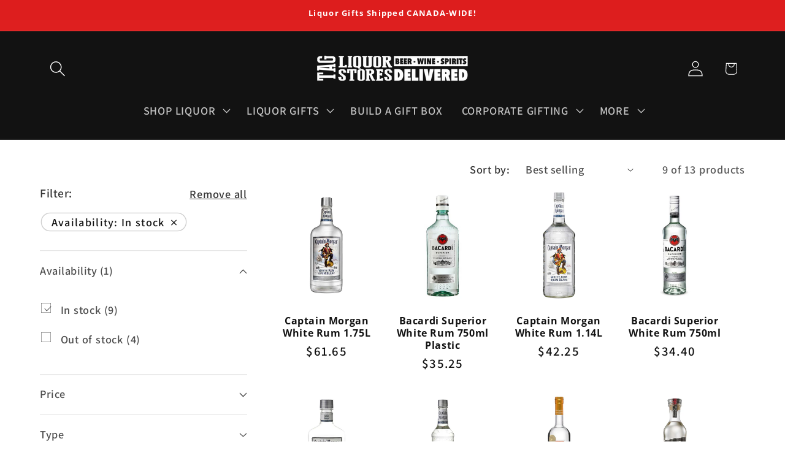

--- FILE ---
content_type: text/html; charset=utf-8
request_url: https://tagliquorstores.com/collections/white-rum
body_size: 62489
content:
<!doctype html>
<html class="js" lang="en">
  <head>

<!-- Google Tag Manager -->
<script>(function(w,d,s,l,i){w[l]=w[l]||[];w[l].push({'gtm.start':
new Date().getTime(),event:'gtm.js'});var f=d.getElementsByTagName(s)[0],
j=d.createElement(s),dl=l!='dataLayer'?'&l='+l:'';j.async=true;j.src=
'https://www.googletagmanager.com/gtm.js?id='+i+dl;f.parentNode.insertBefore(j,f);
})(window,document,'script','dataLayer','GTM-KLSDXV2');</script>
<!-- End Google Tag Manager -->

    <!-- Global site tag (gtag.js) - Google AdWords: 419031236 -->
<script async src="https://www.googletagmanager.com/gtag/js?id=AW-419031236"></script>
<script>
  window.dataLayer = window.dataLayer || [];
  function gtag(){dataLayer.push(arguments);}
  gtag('js', new Date());

  gtag('config', 'AW-419031236');
</script>

    <meta charset="utf-8">
    <meta http-equiv="X-UA-Compatible" content="IE=edge">
    <meta name="viewport" content="width=device-width,initial-scale=1">
    <meta name="theme-color" content="">
    <link rel="canonical" href="https://tagliquorstores.com/collections/white-rum"><link rel="icon" type="image/png" href="//tagliquorstores.com/cdn/shop/files/favicon.png?crop=center&height=32&v=1655144829&width=32"><link rel="preconnect" href="https://fonts.shopifycdn.com" crossorigin><title>
      White Rum
 &ndash; tagliquorstores.com</title>

    

    

<meta property="og:site_name" content="tagliquorstores.com">
<meta property="og:url" content="https://tagliquorstores.com/collections/white-rum">
<meta property="og:title" content="White Rum">
<meta property="og:type" content="website">
<meta property="og:description" content="Tag liquor delivery Canada means you can buy wine, beer, cider, champagne, whiskey and more. Have it delivered to your home when you shop at our online liquor store today."><meta property="og:image" content="http://tagliquorstores.com/cdn/shop/files/TAG-Online-Logo-White-Lrg.png?height=628&pad_color=ffffff&v=1738297289&width=1200">
  <meta property="og:image:secure_url" content="https://tagliquorstores.com/cdn/shop/files/TAG-Online-Logo-White-Lrg.png?height=628&pad_color=ffffff&v=1738297289&width=1200">
  <meta property="og:image:width" content="1200">
  <meta property="og:image:height" content="628"><meta name="twitter:card" content="summary_large_image">
<meta name="twitter:title" content="White Rum">
<meta name="twitter:description" content="Tag liquor delivery Canada means you can buy wine, beer, cider, champagne, whiskey and more. Have it delivered to your home when you shop at our online liquor store today.">


    <script src="//tagliquorstores.com/cdn/shop/t/96/assets/constants.js?v=132983761750457495441765426059" defer="defer"></script>
    <script src="//tagliquorstores.com/cdn/shop/t/96/assets/pubsub.js?v=25310214064522200911765426059" defer="defer"></script>
    <script src="//tagliquorstores.com/cdn/shop/t/96/assets/global.js?v=7301445359237545521765426059" defer="defer"></script>
    <script src="//tagliquorstores.com/cdn/shop/t/96/assets/details-disclosure.js?v=13653116266235556501765426059" defer="defer"></script>
    <script src="//tagliquorstores.com/cdn/shop/t/96/assets/details-modal.js?v=25581673532751508451765426059" defer="defer"></script>
    <script src="//tagliquorstores.com/cdn/shop/t/96/assets/search-form.js?v=133129549252120666541765426059" defer="defer"></script><script src="//tagliquorstores.com/cdn/shop/t/96/assets/animations.js?v=88693664871331136111765426059" defer="defer"></script><script>window.performance && window.performance.mark && window.performance.mark('shopify.content_for_header.start');</script><meta name="google-site-verification" content="A45Lw0dyl3QSdpe9hwIXUnibymsodLqEkGfh9mZgPHk">
<meta name="google-site-verification" content="tLTW5ia-WtI-OmzsAbNN_P-IwAvoks3OzacdgeauyAU">
<meta name="facebook-domain-verification" content="j4siz7fydsmkazq2x44yg8zmc6rj8g">
<meta name="facebook-domain-verification" content="nqyeqk5q3jqbtvppm3r1hux3rxnrl7">
<meta name="facebook-domain-verification" content="ng32gp9mnf8w8mj59qypysjr9xkuru">
<meta name="google-site-verification" content="A45Lw0dyl3QSdpe9hwIXUnibymsodLqEkGfh9mZgPHk">
<meta id="shopify-digital-wallet" name="shopify-digital-wallet" content="/34928394299/digital_wallets/dialog">
<link rel="alternate" type="application/atom+xml" title="Feed" href="/collections/white-rum.atom" />
<link rel="alternate" type="application/json+oembed" href="https://tagliquorstores.com/collections/white-rum.oembed">
<script async="async" src="/checkouts/internal/preloads.js?locale=en-CA"></script>
<script id="shopify-features" type="application/json">{"accessToken":"c0b33069bdcdebf77622c513507c84cf","betas":["rich-media-storefront-analytics"],"domain":"tagliquorstores.com","predictiveSearch":true,"shopId":34928394299,"locale":"en"}</script>
<script>var Shopify = Shopify || {};
Shopify.shop = "tagcanada.myshopify.com";
Shopify.locale = "en";
Shopify.currency = {"active":"CAD","rate":"1.0"};
Shopify.country = "CA";
Shopify.theme = {"name":"Dawn 15.4 - Giftcentric - Add Protection","id":157206806743,"schema_name":"Dawn","schema_version":"15.4.0","theme_store_id":887,"role":"main"};
Shopify.theme.handle = "null";
Shopify.theme.style = {"id":null,"handle":null};
Shopify.cdnHost = "tagliquorstores.com/cdn";
Shopify.routes = Shopify.routes || {};
Shopify.routes.root = "/";</script>
<script type="module">!function(o){(o.Shopify=o.Shopify||{}).modules=!0}(window);</script>
<script>!function(o){function n(){var o=[];function n(){o.push(Array.prototype.slice.apply(arguments))}return n.q=o,n}var t=o.Shopify=o.Shopify||{};t.loadFeatures=n(),t.autoloadFeatures=n()}(window);</script>
<script id="shop-js-analytics" type="application/json">{"pageType":"collection"}</script>
<script defer="defer" async type="module" src="//tagliquorstores.com/cdn/shopifycloud/shop-js/modules/v2/client.init-shop-cart-sync_C5BV16lS.en.esm.js"></script>
<script defer="defer" async type="module" src="//tagliquorstores.com/cdn/shopifycloud/shop-js/modules/v2/chunk.common_CygWptCX.esm.js"></script>
<script type="module">
  await import("//tagliquorstores.com/cdn/shopifycloud/shop-js/modules/v2/client.init-shop-cart-sync_C5BV16lS.en.esm.js");
await import("//tagliquorstores.com/cdn/shopifycloud/shop-js/modules/v2/chunk.common_CygWptCX.esm.js");

  window.Shopify.SignInWithShop?.initShopCartSync?.({"fedCMEnabled":true,"windoidEnabled":true});

</script>
<script>(function() {
  var isLoaded = false;
  function asyncLoad() {
    if (isLoaded) return;
    isLoaded = true;
    var urls = ["https:\/\/wrapin.prezenapps.com\/public\/js\/load-wrapin-v5-app.js?shop=tagcanada.myshopify.com","https:\/\/cdn.routeapp.io\/route-widget-shopify\/v2\/route-widget-shopify-stable-v2.min.js?shop=tagcanada.myshopify.com","https:\/\/chimpstatic.com\/mcjs-connected\/js\/users\/f168286dc62f9f0bdf25856a5\/5c0d381a66d88d1ab73130e48.js?shop=tagcanada.myshopify.com","https:\/\/cdn.hextom.com\/js\/freeshippingbar.js?shop=tagcanada.myshopify.com"];
    for (var i = 0; i < urls.length; i++) {
      var s = document.createElement('script');
      s.type = 'text/javascript';
      s.async = true;
      s.src = urls[i];
      var x = document.getElementsByTagName('script')[0];
      x.parentNode.insertBefore(s, x);
    }
  };
  if(window.attachEvent) {
    window.attachEvent('onload', asyncLoad);
  } else {
    window.addEventListener('load', asyncLoad, false);
  }
})();</script>
<script id="__st">var __st={"a":34928394299,"offset":-28800,"reqid":"11dab755-046b-4bc5-b33c-021826a421da-1768825507","pageurl":"tagliquorstores.com\/collections\/white-rum","u":"230adfc3b575","p":"collection","rtyp":"collection","rid":426159374551};</script>
<script>window.ShopifyPaypalV4VisibilityTracking = true;</script>
<script id="captcha-bootstrap">!function(){'use strict';const t='contact',e='account',n='new_comment',o=[[t,t],['blogs',n],['comments',n],[t,'customer']],c=[[e,'customer_login'],[e,'guest_login'],[e,'recover_customer_password'],[e,'create_customer']],r=t=>t.map((([t,e])=>`form[action*='/${t}']:not([data-nocaptcha='true']) input[name='form_type'][value='${e}']`)).join(','),a=t=>()=>t?[...document.querySelectorAll(t)].map((t=>t.form)):[];function s(){const t=[...o],e=r(t);return a(e)}const i='password',u='form_key',d=['recaptcha-v3-token','g-recaptcha-response','h-captcha-response',i],f=()=>{try{return window.sessionStorage}catch{return}},m='__shopify_v',_=t=>t.elements[u];function p(t,e,n=!1){try{const o=window.sessionStorage,c=JSON.parse(o.getItem(e)),{data:r}=function(t){const{data:e,action:n}=t;return t[m]||n?{data:e,action:n}:{data:t,action:n}}(c);for(const[e,n]of Object.entries(r))t.elements[e]&&(t.elements[e].value=n);n&&o.removeItem(e)}catch(o){console.error('form repopulation failed',{error:o})}}const l='form_type',E='cptcha';function T(t){t.dataset[E]=!0}const w=window,h=w.document,L='Shopify',v='ce_forms',y='captcha';let A=!1;((t,e)=>{const n=(g='f06e6c50-85a8-45c8-87d0-21a2b65856fe',I='https://cdn.shopify.com/shopifycloud/storefront-forms-hcaptcha/ce_storefront_forms_captcha_hcaptcha.v1.5.2.iife.js',D={infoText:'Protected by hCaptcha',privacyText:'Privacy',termsText:'Terms'},(t,e,n)=>{const o=w[L][v],c=o.bindForm;if(c)return c(t,g,e,D).then(n);var r;o.q.push([[t,g,e,D],n]),r=I,A||(h.body.append(Object.assign(h.createElement('script'),{id:'captcha-provider',async:!0,src:r})),A=!0)});var g,I,D;w[L]=w[L]||{},w[L][v]=w[L][v]||{},w[L][v].q=[],w[L][y]=w[L][y]||{},w[L][y].protect=function(t,e){n(t,void 0,e),T(t)},Object.freeze(w[L][y]),function(t,e,n,w,h,L){const[v,y,A,g]=function(t,e,n){const i=e?o:[],u=t?c:[],d=[...i,...u],f=r(d),m=r(i),_=r(d.filter((([t,e])=>n.includes(e))));return[a(f),a(m),a(_),s()]}(w,h,L),I=t=>{const e=t.target;return e instanceof HTMLFormElement?e:e&&e.form},D=t=>v().includes(t);t.addEventListener('submit',(t=>{const e=I(t);if(!e)return;const n=D(e)&&!e.dataset.hcaptchaBound&&!e.dataset.recaptchaBound,o=_(e),c=g().includes(e)&&(!o||!o.value);(n||c)&&t.preventDefault(),c&&!n&&(function(t){try{if(!f())return;!function(t){const e=f();if(!e)return;const n=_(t);if(!n)return;const o=n.value;o&&e.removeItem(o)}(t);const e=Array.from(Array(32),(()=>Math.random().toString(36)[2])).join('');!function(t,e){_(t)||t.append(Object.assign(document.createElement('input'),{type:'hidden',name:u})),t.elements[u].value=e}(t,e),function(t,e){const n=f();if(!n)return;const o=[...t.querySelectorAll(`input[type='${i}']`)].map((({name:t})=>t)),c=[...d,...o],r={};for(const[a,s]of new FormData(t).entries())c.includes(a)||(r[a]=s);n.setItem(e,JSON.stringify({[m]:1,action:t.action,data:r}))}(t,e)}catch(e){console.error('failed to persist form',e)}}(e),e.submit())}));const S=(t,e)=>{t&&!t.dataset[E]&&(n(t,e.some((e=>e===t))),T(t))};for(const o of['focusin','change'])t.addEventListener(o,(t=>{const e=I(t);D(e)&&S(e,y())}));const B=e.get('form_key'),M=e.get(l),P=B&&M;t.addEventListener('DOMContentLoaded',(()=>{const t=y();if(P)for(const e of t)e.elements[l].value===M&&p(e,B);[...new Set([...A(),...v().filter((t=>'true'===t.dataset.shopifyCaptcha))])].forEach((e=>S(e,t)))}))}(h,new URLSearchParams(w.location.search),n,t,e,['guest_login'])})(!0,!0)}();</script>
<script integrity="sha256-4kQ18oKyAcykRKYeNunJcIwy7WH5gtpwJnB7kiuLZ1E=" data-source-attribution="shopify.loadfeatures" defer="defer" src="//tagliquorstores.com/cdn/shopifycloud/storefront/assets/storefront/load_feature-a0a9edcb.js" crossorigin="anonymous"></script>
<script data-source-attribution="shopify.dynamic_checkout.dynamic.init">var Shopify=Shopify||{};Shopify.PaymentButton=Shopify.PaymentButton||{isStorefrontPortableWallets:!0,init:function(){window.Shopify.PaymentButton.init=function(){};var t=document.createElement("script");t.src="https://tagliquorstores.com/cdn/shopifycloud/portable-wallets/latest/portable-wallets.en.js",t.type="module",document.head.appendChild(t)}};
</script>
<script data-source-attribution="shopify.dynamic_checkout.buyer_consent">
  function portableWalletsHideBuyerConsent(e){var t=document.getElementById("shopify-buyer-consent"),n=document.getElementById("shopify-subscription-policy-button");t&&n&&(t.classList.add("hidden"),t.setAttribute("aria-hidden","true"),n.removeEventListener("click",e))}function portableWalletsShowBuyerConsent(e){var t=document.getElementById("shopify-buyer-consent"),n=document.getElementById("shopify-subscription-policy-button");t&&n&&(t.classList.remove("hidden"),t.removeAttribute("aria-hidden"),n.addEventListener("click",e))}window.Shopify?.PaymentButton&&(window.Shopify.PaymentButton.hideBuyerConsent=portableWalletsHideBuyerConsent,window.Shopify.PaymentButton.showBuyerConsent=portableWalletsShowBuyerConsent);
</script>
<script data-source-attribution="shopify.dynamic_checkout.cart.bootstrap">document.addEventListener("DOMContentLoaded",(function(){function t(){return document.querySelector("shopify-accelerated-checkout-cart, shopify-accelerated-checkout")}if(t())Shopify.PaymentButton.init();else{new MutationObserver((function(e,n){t()&&(Shopify.PaymentButton.init(),n.disconnect())})).observe(document.body,{childList:!0,subtree:!0})}}));
</script>
<script id="sections-script" data-sections="header" defer="defer" src="//tagliquorstores.com/cdn/shop/t/96/compiled_assets/scripts.js?v=12937"></script>
<script>window.performance && window.performance.mark && window.performance.mark('shopify.content_for_header.end');</script>


    <style data-shopify>
      @font-face {
  font-family: Assistant;
  font-weight: 600;
  font-style: normal;
  font-display: swap;
  src: url("//tagliquorstores.com/cdn/fonts/assistant/assistant_n6.b2cbcfa81550fc99b5d970d0ef582eebcbac24e0.woff2") format("woff2"),
       url("//tagliquorstores.com/cdn/fonts/assistant/assistant_n6.5dced1e1f897f561a8304b6ef1c533d81fd1c6e0.woff") format("woff");
}

      @font-face {
  font-family: Assistant;
  font-weight: 700;
  font-style: normal;
  font-display: swap;
  src: url("//tagliquorstores.com/cdn/fonts/assistant/assistant_n7.bf44452348ec8b8efa3aa3068825305886b1c83c.woff2") format("woff2"),
       url("//tagliquorstores.com/cdn/fonts/assistant/assistant_n7.0c887fee83f6b3bda822f1150b912c72da0f7b64.woff") format("woff");
}

      
      
      @font-face {
  font-family: "Open Sans";
  font-weight: 700;
  font-style: normal;
  font-display: swap;
  src: url("//tagliquorstores.com/cdn/fonts/open_sans/opensans_n7.a9393be1574ea8606c68f4441806b2711d0d13e4.woff2") format("woff2"),
       url("//tagliquorstores.com/cdn/fonts/open_sans/opensans_n7.7b8af34a6ebf52beb1a4c1d8c73ad6910ec2e553.woff") format("woff");
}


      
        :root,
        .color-background-1 {
          --color-background: 255,255,255;
        
          --gradient-background: #ffffff;
        

        

        --color-foreground: 18,18,18;
        --color-background-contrast: 191,191,191;
        --color-shadow: 18,18,18;
        --color-button: 221,29,29;
        --color-button-text: 255,255,255;
        --color-secondary-button: 255,255,255;
        --color-secondary-button-text: 18,18,18;
        --color-link: 18,18,18;
        --color-badge-foreground: 18,18,18;
        --color-badge-background: 255,255,255;
        --color-badge-border: 18,18,18;
        --payment-terms-background-color: rgb(255 255 255);
      }
      
        
        .color-background-2 {
          --color-background: 243,243,243;
        
          --gradient-background: #f3f3f3;
        

        

        --color-foreground: 18,18,18;
        --color-background-contrast: 179,179,179;
        --color-shadow: 18,18,18;
        --color-button: 18,18,18;
        --color-button-text: 243,243,243;
        --color-secondary-button: 243,243,243;
        --color-secondary-button-text: 18,18,18;
        --color-link: 18,18,18;
        --color-badge-foreground: 18,18,18;
        --color-badge-background: 243,243,243;
        --color-badge-border: 18,18,18;
        --payment-terms-background-color: rgb(243 243 243);
      }
      
        
        .color-inverse {
          --color-background: 18,18,18;
        
          --gradient-background: #121212;
        

        

        --color-foreground: 255,255,255;
        --color-background-contrast: 146,146,146;
        --color-shadow: 18,18,18;
        --color-button: 255,255,255;
        --color-button-text: 0,0,0;
        --color-secondary-button: 18,18,18;
        --color-secondary-button-text: 255,255,255;
        --color-link: 255,255,255;
        --color-badge-foreground: 255,255,255;
        --color-badge-background: 18,18,18;
        --color-badge-border: 255,255,255;
        --payment-terms-background-color: rgb(18 18 18);
      }
      
        
        .color-accent-1 {
          --color-background: 18,18,18;
        
          --gradient-background: #121212;
        

        

        --color-foreground: 255,255,255;
        --color-background-contrast: 146,146,146;
        --color-shadow: 18,18,18;
        --color-button: 255,255,255;
        --color-button-text: 18,18,18;
        --color-secondary-button: 18,18,18;
        --color-secondary-button-text: 255,255,255;
        --color-link: 255,255,255;
        --color-badge-foreground: 255,255,255;
        --color-badge-background: 18,18,18;
        --color-badge-border: 255,255,255;
        --payment-terms-background-color: rgb(18 18 18);
      }
      
        
        .color-accent-2 {
          --color-background: 51,79,180;
        
          --gradient-background: #334fb4;
        

        

        --color-foreground: 255,255,255;
        --color-background-contrast: 23,35,81;
        --color-shadow: 18,18,18;
        --color-button: 0,0,0;
        --color-button-text: 255,255,255;
        --color-secondary-button: 51,79,180;
        --color-secondary-button-text: 255,255,255;
        --color-link: 255,255,255;
        --color-badge-foreground: 255,255,255;
        --color-badge-background: 51,79,180;
        --color-badge-border: 255,255,255;
        --payment-terms-background-color: rgb(51 79 180);
      }
      
        
        .color-scheme-80c05189-5ce6-4ce6-aea9-5350543f984b {
          --color-background: 221,29,29;
        
          --gradient-background: linear-gradient(180deg, rgba(221, 29, 29, 1), rgba(242, 71, 71, 1) 97%, rgba(250, 0, 0, 1) 100%);
        

        

        --color-foreground: 255,255,255;
        --color-background-contrast: 108,14,14;
        --color-shadow: 0,0,0;
        --color-button: 255,255,255;
        --color-button-text: 0,0,0;
        --color-secondary-button: 221,29,29;
        --color-secondary-button-text: 255,255,255;
        --color-link: 255,255,255;
        --color-badge-foreground: 255,255,255;
        --color-badge-background: 221,29,29;
        --color-badge-border: 255,255,255;
        --payment-terms-background-color: rgb(221 29 29);
      }
      
        
        .color-scheme-c575288f-0c79-46d2-993c-31462992ef66 {
          --color-background: 71,24,135;
        
          --gradient-background: #471887;
        

        

        --color-foreground: 255,255,255;
        --color-background-contrast: 82,28,157;
        --color-shadow: 255,255,255;
        --color-button: 221,141,29;
        --color-button-text: 255,255,255;
        --color-secondary-button: 71,24,135;
        --color-secondary-button-text: 255,255,255;
        --color-link: 255,255,255;
        --color-badge-foreground: 255,255,255;
        --color-badge-background: 71,24,135;
        --color-badge-border: 255,255,255;
        --payment-terms-background-color: rgb(71 24 135);
      }
      
        
        .color-scheme-04655c6b-c61f-4d17-a21c-942a60cff415 {
          --color-background: 255,255,255;
        
          --gradient-background: #ffffff;
        

        

        --color-foreground: 250,0,0;
        --color-background-contrast: 191,191,191;
        --color-shadow: 18,18,18;
        --color-button: 221,29,29;
        --color-button-text: 255,255,255;
        --color-secondary-button: 255,255,255;
        --color-secondary-button-text: 18,18,18;
        --color-link: 18,18,18;
        --color-badge-foreground: 250,0,0;
        --color-badge-background: 255,255,255;
        --color-badge-border: 250,0,0;
        --payment-terms-background-color: rgb(255 255 255);
      }
      
        
        .color-scheme-c09bf4e6-5d3a-404d-ab96-040ca493ad0a {
          --color-background: 255,255,255;
        
          --gradient-background: #ffffff;
        

        

        --color-foreground: 18,18,18;
        --color-background-contrast: 191,191,191;
        --color-shadow: 18,18,18;
        --color-button: 221,29,29;
        --color-button-text: 255,255,255;
        --color-secondary-button: 255,255,255;
        --color-secondary-button-text: 18,18,18;
        --color-link: 18,18,18;
        --color-badge-foreground: 18,18,18;
        --color-badge-background: 255,255,255;
        --color-badge-border: 18,18,18;
        --payment-terms-background-color: rgb(255 255 255);
      }
      
        
        .color-scheme-6de68766-3376-43c3-9de5-550512acb298 {
          --color-background: 221,29,29;
        
          --gradient-background: #dd1d1d;
        

        

        --color-foreground: 255,255,255;
        --color-background-contrast: 108,14,14;
        --color-shadow: 18,18,18;
        --color-button: 255,255,255;
        --color-button-text: 18,18,18;
        --color-secondary-button: 221,29,29;
        --color-secondary-button-text: 255,255,255;
        --color-link: 255,255,255;
        --color-badge-foreground: 255,255,255;
        --color-badge-background: 221,29,29;
        --color-badge-border: 255,255,255;
        --payment-terms-background-color: rgb(221 29 29);
      }
      
        
        .color-scheme-167fb586-cb93-41e4-83d7-863d9af02d6f {
          --color-background: 14,97,33;
        
          --gradient-background: #0e6121;
        

        

        --color-foreground: 255,255,255;
        --color-background-contrast: 17,119,41;
        --color-shadow: 18,18,18;
        --color-button: 255,255,255;
        --color-button-text: 0,0,0;
        --color-secondary-button: 14,97,33;
        --color-secondary-button-text: 255,255,255;
        --color-link: 255,255,255;
        --color-badge-foreground: 255,255,255;
        --color-badge-background: 14,97,33;
        --color-badge-border: 255,255,255;
        --payment-terms-background-color: rgb(14 97 33);
      }
      
        
        .color-scheme-8ec2d6b3-5f72-44e4-8097-6e36403fb2f4 {
          --color-background: 255,255,255;
        
          --gradient-background: #ffffff;
        

        

        --color-foreground: 18,18,18;
        --color-background-contrast: 191,191,191;
        --color-shadow: 18,18,18;
        --color-button: 246,14,171;
        --color-button-text: 255,255,255;
        --color-secondary-button: 255,255,255;
        --color-secondary-button-text: 18,18,18;
        --color-link: 18,18,18;
        --color-badge-foreground: 18,18,18;
        --color-badge-background: 255,255,255;
        --color-badge-border: 18,18,18;
        --payment-terms-background-color: rgb(255 255 255);
      }
      

      body, .color-background-1, .color-background-2, .color-inverse, .color-accent-1, .color-accent-2, .color-scheme-80c05189-5ce6-4ce6-aea9-5350543f984b, .color-scheme-c575288f-0c79-46d2-993c-31462992ef66, .color-scheme-04655c6b-c61f-4d17-a21c-942a60cff415, .color-scheme-c09bf4e6-5d3a-404d-ab96-040ca493ad0a, .color-scheme-6de68766-3376-43c3-9de5-550512acb298, .color-scheme-167fb586-cb93-41e4-83d7-863d9af02d6f, .color-scheme-8ec2d6b3-5f72-44e4-8097-6e36403fb2f4 {
        color: rgba(var(--color-foreground), 0.75);
        background-color: rgb(var(--color-background));
      }

      :root {
        --font-body-family: Assistant, sans-serif;
        --font-body-style: normal;
        --font-body-weight: 600;
        --font-body-weight-bold: 900;

        --font-heading-family: "Open Sans", sans-serif;
        --font-heading-style: normal;
        --font-heading-weight: 700;

        --font-body-scale: 1.3;
        --font-heading-scale: 0.7692307692307693;

        --media-padding: px;
        --media-border-opacity: 0.0;
        --media-border-width: 0px;
        --media-radius: 0px;
        --media-shadow-opacity: 0.0;
        --media-shadow-horizontal-offset: 0px;
        --media-shadow-vertical-offset: 4px;
        --media-shadow-blur-radius: 5px;
        --media-shadow-visible: 0;

        --page-width: 120rem;
        --page-width-margin: 0rem;

        --product-card-image-padding: 0.0rem;
        --product-card-corner-radius: 0.4rem;
        --product-card-text-alignment: center;
        --product-card-border-width: 0.0rem;
        --product-card-border-opacity: 0.1;
        --product-card-shadow-opacity: 0.0;
        --product-card-shadow-visible: 0;
        --product-card-shadow-horizontal-offset: 0.0rem;
        --product-card-shadow-vertical-offset: 0.4rem;
        --product-card-shadow-blur-radius: 0.5rem;

        --collection-card-image-padding: 0.0rem;
        --collection-card-corner-radius: 1.2rem;
        --collection-card-text-alignment: left;
        --collection-card-border-width: 0.0rem;
        --collection-card-border-opacity: 0.0;
        --collection-card-shadow-opacity: 0.0;
        --collection-card-shadow-visible: 0;
        --collection-card-shadow-horizontal-offset: 0.0rem;
        --collection-card-shadow-vertical-offset: 0.4rem;
        --collection-card-shadow-blur-radius: 0.5rem;

        --blog-card-image-padding: 0.0rem;
        --blog-card-corner-radius: 0.4rem;
        --blog-card-text-alignment: center;
        --blog-card-border-width: 0.0rem;
        --blog-card-border-opacity: 0.1;
        --blog-card-shadow-opacity: 0.0;
        --blog-card-shadow-visible: 0;
        --blog-card-shadow-horizontal-offset: 0.0rem;
        --blog-card-shadow-vertical-offset: 0.4rem;
        --blog-card-shadow-blur-radius: 0.5rem;

        --badge-corner-radius: 4.0rem;

        --popup-border-width: 0px;
        --popup-border-opacity: 0.1;
        --popup-corner-radius: 0px;
        --popup-shadow-opacity: 0.0;
        --popup-shadow-horizontal-offset: 0px;
        --popup-shadow-vertical-offset: 4px;
        --popup-shadow-blur-radius: 5px;

        --drawer-border-width: 1px;
        --drawer-border-opacity: 0.1;
        --drawer-shadow-opacity: 0.0;
        --drawer-shadow-horizontal-offset: 0px;
        --drawer-shadow-vertical-offset: 4px;
        --drawer-shadow-blur-radius: 5px;

        --spacing-sections-desktop: 0px;
        --spacing-sections-mobile: 0px;

        --grid-desktop-vertical-spacing: 8px;
        --grid-desktop-horizontal-spacing: 8px;
        --grid-mobile-vertical-spacing: 4px;
        --grid-mobile-horizontal-spacing: 4px;

        --text-boxes-border-opacity: 0.1;
        --text-boxes-border-width: 0px;
        --text-boxes-radius: 0px;
        --text-boxes-shadow-opacity: 0.0;
        --text-boxes-shadow-visible: 0;
        --text-boxes-shadow-horizontal-offset: 0px;
        --text-boxes-shadow-vertical-offset: 4px;
        --text-boxes-shadow-blur-radius: 5px;

        --buttons-radius: 40px;
        --buttons-radius-outset: 41px;
        --buttons-border-width: 1px;
        --buttons-border-opacity: 0.5;
        --buttons-shadow-opacity: 0.0;
        --buttons-shadow-visible: 0;
        --buttons-shadow-horizontal-offset: 0px;
        --buttons-shadow-vertical-offset: 4px;
        --buttons-shadow-blur-radius: 5px;
        --buttons-border-offset: 0.3px;

        --inputs-radius: 0px;
        --inputs-border-width: 1px;
        --inputs-border-opacity: 0.55;
        --inputs-shadow-opacity: 0.0;
        --inputs-shadow-horizontal-offset: 0px;
        --inputs-margin-offset: 0px;
        --inputs-shadow-vertical-offset: 4px;
        --inputs-shadow-blur-radius: 5px;
        --inputs-radius-outset: 0px;

        --variant-pills-radius: 40px;
        --variant-pills-border-width: 1px;
        --variant-pills-border-opacity: 0.55;
        --variant-pills-shadow-opacity: 0.0;
        --variant-pills-shadow-horizontal-offset: 0px;
        --variant-pills-shadow-vertical-offset: 4px;
        --variant-pills-shadow-blur-radius: 5px;
      }

      *,
      *::before,
      *::after {
        box-sizing: inherit;
      }

      html {
        box-sizing: border-box;
        font-size: calc(var(--font-body-scale) * 62.5%);
        height: 100%;
      }

      body {

<!-- Google Tag Manager (noscript) -->
<noscript><iframe src="https://www.googletagmanager.com/ns.html?id=GTM-KLSDXV2"
height="0" width="0" style="display:none;visibility:hidden"></iframe></noscript>
<!-- End Google Tag Manager (noscript) -->

        display: grid;
        grid-template-rows: auto auto 1fr auto;
        grid-template-columns: 100%;
        min-height: 100%;
        margin: 0;
        font-size: 1.5rem;
        letter-spacing: 0.06rem;
        line-height: calc(1 + 0.8 / var(--font-body-scale));
        font-family: var(--font-body-family);
        font-style: var(--font-body-style);
        font-weight: var(--font-body-weight);
      }

      @media screen and (min-width: 750px) {
        body {
          font-size: 1.6rem;
        }
      }
    </style>

    <link href="//tagliquorstores.com/cdn/shop/t/96/assets/base.css?v=153935273761671616171765426059" rel="stylesheet" type="text/css" media="all" />
    <link rel="stylesheet" href="//tagliquorstores.com/cdn/shop/t/96/assets/component-cart-items.css?v=13033300910818915211765426059" media="print" onload="this.media='all'">
      <link rel="preload" as="font" href="//tagliquorstores.com/cdn/fonts/assistant/assistant_n6.b2cbcfa81550fc99b5d970d0ef582eebcbac24e0.woff2" type="font/woff2" crossorigin>
      

      <link rel="preload" as="font" href="//tagliquorstores.com/cdn/fonts/open_sans/opensans_n7.a9393be1574ea8606c68f4441806b2711d0d13e4.woff2" type="font/woff2" crossorigin>
      
<link
        rel="stylesheet"
        href="//tagliquorstores.com/cdn/shop/t/96/assets/component-predictive-search.css?v=118923337488134913561765426059"
        media="print"
        onload="this.media='all'"
      ><script>
      if (Shopify.designMode) {
        document.documentElement.classList.add('shopify-design-mode');
      }
    </script>

<!-- Peter JSON-LD -->
    

<!-- End JSON-LD -->

    <!-- Peter Added Schema -->

    <script type="application/ld+json">
{
  "@context": "https://schema.org",
  "@type": "LocalBusiness",
  "name": "TAG Liquor Stores",
  "url": "https://tagliquorstores.com",
  "logo": "https://cdn.shopify.com/s/files/1/0349/2839/4299/files/TAG-Online-Logo.png",
  "image": "https://cdn.shopify.com/s/files/1/0349/2839/4299/files/background-pouring-champagne.jpg",
  "telephone": "+1-604-427-0646",
  "address": {
    "@type": "PostalAddress",
    "streetAddress": "4010 200 Street",
    "addressLocality": "Langley",
    "addressRegion": "BC",
    "postalCode": "V3A 1K7",
    "addressCountry": "CA"
  },
  "sameAs": [
    "https://www.facebook.com/tagliquorstores",
    "https://www.instagram.com/tagliquorstores",
    "https://www.linkedin.com/company/tagliquorstores"
  ]
}
</script>

    <!-- End Peter Added Schema -->

  <script src="https://cdn.shopify.com/extensions/019b92df-1966-750c-943d-a8ced4b05ac2/option-cli3-369/assets/gpomain.js" type="text/javascript" defer="defer"></script>
<link href="https://monorail-edge.shopifysvc.com" rel="dns-prefetch">
<script>(function(){if ("sendBeacon" in navigator && "performance" in window) {try {var session_token_from_headers = performance.getEntriesByType('navigation')[0].serverTiming.find(x => x.name == '_s').description;} catch {var session_token_from_headers = undefined;}var session_cookie_matches = document.cookie.match(/_shopify_s=([^;]*)/);var session_token_from_cookie = session_cookie_matches && session_cookie_matches.length === 2 ? session_cookie_matches[1] : "";var session_token = session_token_from_headers || session_token_from_cookie || "";function handle_abandonment_event(e) {var entries = performance.getEntries().filter(function(entry) {return /monorail-edge.shopifysvc.com/.test(entry.name);});if (!window.abandonment_tracked && entries.length === 0) {window.abandonment_tracked = true;var currentMs = Date.now();var navigation_start = performance.timing.navigationStart;var payload = {shop_id: 34928394299,url: window.location.href,navigation_start,duration: currentMs - navigation_start,session_token,page_type: "collection"};window.navigator.sendBeacon("https://monorail-edge.shopifysvc.com/v1/produce", JSON.stringify({schema_id: "online_store_buyer_site_abandonment/1.1",payload: payload,metadata: {event_created_at_ms: currentMs,event_sent_at_ms: currentMs}}));}}window.addEventListener('pagehide', handle_abandonment_event);}}());</script>
<script id="web-pixels-manager-setup">(function e(e,d,r,n,o){if(void 0===o&&(o={}),!Boolean(null===(a=null===(i=window.Shopify)||void 0===i?void 0:i.analytics)||void 0===a?void 0:a.replayQueue)){var i,a;window.Shopify=window.Shopify||{};var t=window.Shopify;t.analytics=t.analytics||{};var s=t.analytics;s.replayQueue=[],s.publish=function(e,d,r){return s.replayQueue.push([e,d,r]),!0};try{self.performance.mark("wpm:start")}catch(e){}var l=function(){var e={modern:/Edge?\/(1{2}[4-9]|1[2-9]\d|[2-9]\d{2}|\d{4,})\.\d+(\.\d+|)|Firefox\/(1{2}[4-9]|1[2-9]\d|[2-9]\d{2}|\d{4,})\.\d+(\.\d+|)|Chrom(ium|e)\/(9{2}|\d{3,})\.\d+(\.\d+|)|(Maci|X1{2}).+ Version\/(15\.\d+|(1[6-9]|[2-9]\d|\d{3,})\.\d+)([,.]\d+|)( \(\w+\)|)( Mobile\/\w+|) Safari\/|Chrome.+OPR\/(9{2}|\d{3,})\.\d+\.\d+|(CPU[ +]OS|iPhone[ +]OS|CPU[ +]iPhone|CPU IPhone OS|CPU iPad OS)[ +]+(15[._]\d+|(1[6-9]|[2-9]\d|\d{3,})[._]\d+)([._]\d+|)|Android:?[ /-](13[3-9]|1[4-9]\d|[2-9]\d{2}|\d{4,})(\.\d+|)(\.\d+|)|Android.+Firefox\/(13[5-9]|1[4-9]\d|[2-9]\d{2}|\d{4,})\.\d+(\.\d+|)|Android.+Chrom(ium|e)\/(13[3-9]|1[4-9]\d|[2-9]\d{2}|\d{4,})\.\d+(\.\d+|)|SamsungBrowser\/([2-9]\d|\d{3,})\.\d+/,legacy:/Edge?\/(1[6-9]|[2-9]\d|\d{3,})\.\d+(\.\d+|)|Firefox\/(5[4-9]|[6-9]\d|\d{3,})\.\d+(\.\d+|)|Chrom(ium|e)\/(5[1-9]|[6-9]\d|\d{3,})\.\d+(\.\d+|)([\d.]+$|.*Safari\/(?![\d.]+ Edge\/[\d.]+$))|(Maci|X1{2}).+ Version\/(10\.\d+|(1[1-9]|[2-9]\d|\d{3,})\.\d+)([,.]\d+|)( \(\w+\)|)( Mobile\/\w+|) Safari\/|Chrome.+OPR\/(3[89]|[4-9]\d|\d{3,})\.\d+\.\d+|(CPU[ +]OS|iPhone[ +]OS|CPU[ +]iPhone|CPU IPhone OS|CPU iPad OS)[ +]+(10[._]\d+|(1[1-9]|[2-9]\d|\d{3,})[._]\d+)([._]\d+|)|Android:?[ /-](13[3-9]|1[4-9]\d|[2-9]\d{2}|\d{4,})(\.\d+|)(\.\d+|)|Mobile Safari.+OPR\/([89]\d|\d{3,})\.\d+\.\d+|Android.+Firefox\/(13[5-9]|1[4-9]\d|[2-9]\d{2}|\d{4,})\.\d+(\.\d+|)|Android.+Chrom(ium|e)\/(13[3-9]|1[4-9]\d|[2-9]\d{2}|\d{4,})\.\d+(\.\d+|)|Android.+(UC? ?Browser|UCWEB|U3)[ /]?(15\.([5-9]|\d{2,})|(1[6-9]|[2-9]\d|\d{3,})\.\d+)\.\d+|SamsungBrowser\/(5\.\d+|([6-9]|\d{2,})\.\d+)|Android.+MQ{2}Browser\/(14(\.(9|\d{2,})|)|(1[5-9]|[2-9]\d|\d{3,})(\.\d+|))(\.\d+|)|K[Aa][Ii]OS\/(3\.\d+|([4-9]|\d{2,})\.\d+)(\.\d+|)/},d=e.modern,r=e.legacy,n=navigator.userAgent;return n.match(d)?"modern":n.match(r)?"legacy":"unknown"}(),u="modern"===l?"modern":"legacy",c=(null!=n?n:{modern:"",legacy:""})[u],f=function(e){return[e.baseUrl,"/wpm","/b",e.hashVersion,"modern"===e.buildTarget?"m":"l",".js"].join("")}({baseUrl:d,hashVersion:r,buildTarget:u}),m=function(e){var d=e.version,r=e.bundleTarget,n=e.surface,o=e.pageUrl,i=e.monorailEndpoint;return{emit:function(e){var a=e.status,t=e.errorMsg,s=(new Date).getTime(),l=JSON.stringify({metadata:{event_sent_at_ms:s},events:[{schema_id:"web_pixels_manager_load/3.1",payload:{version:d,bundle_target:r,page_url:o,status:a,surface:n,error_msg:t},metadata:{event_created_at_ms:s}}]});if(!i)return console&&console.warn&&console.warn("[Web Pixels Manager] No Monorail endpoint provided, skipping logging."),!1;try{return self.navigator.sendBeacon.bind(self.navigator)(i,l)}catch(e){}var u=new XMLHttpRequest;try{return u.open("POST",i,!0),u.setRequestHeader("Content-Type","text/plain"),u.send(l),!0}catch(e){return console&&console.warn&&console.warn("[Web Pixels Manager] Got an unhandled error while logging to Monorail."),!1}}}}({version:r,bundleTarget:l,surface:e.surface,pageUrl:self.location.href,monorailEndpoint:e.monorailEndpoint});try{o.browserTarget=l,function(e){var d=e.src,r=e.async,n=void 0===r||r,o=e.onload,i=e.onerror,a=e.sri,t=e.scriptDataAttributes,s=void 0===t?{}:t,l=document.createElement("script"),u=document.querySelector("head"),c=document.querySelector("body");if(l.async=n,l.src=d,a&&(l.integrity=a,l.crossOrigin="anonymous"),s)for(var f in s)if(Object.prototype.hasOwnProperty.call(s,f))try{l.dataset[f]=s[f]}catch(e){}if(o&&l.addEventListener("load",o),i&&l.addEventListener("error",i),u)u.appendChild(l);else{if(!c)throw new Error("Did not find a head or body element to append the script");c.appendChild(l)}}({src:f,async:!0,onload:function(){if(!function(){var e,d;return Boolean(null===(d=null===(e=window.Shopify)||void 0===e?void 0:e.analytics)||void 0===d?void 0:d.initialized)}()){var d=window.webPixelsManager.init(e)||void 0;if(d){var r=window.Shopify.analytics;r.replayQueue.forEach((function(e){var r=e[0],n=e[1],o=e[2];d.publishCustomEvent(r,n,o)})),r.replayQueue=[],r.publish=d.publishCustomEvent,r.visitor=d.visitor,r.initialized=!0}}},onerror:function(){return m.emit({status:"failed",errorMsg:"".concat(f," has failed to load")})},sri:function(e){var d=/^sha384-[A-Za-z0-9+/=]+$/;return"string"==typeof e&&d.test(e)}(c)?c:"",scriptDataAttributes:o}),m.emit({status:"loading"})}catch(e){m.emit({status:"failed",errorMsg:(null==e?void 0:e.message)||"Unknown error"})}}})({shopId: 34928394299,storefrontBaseUrl: "https://tagliquorstores.com",extensionsBaseUrl: "https://extensions.shopifycdn.com/cdn/shopifycloud/web-pixels-manager",monorailEndpoint: "https://monorail-edge.shopifysvc.com/unstable/produce_batch",surface: "storefront-renderer",enabledBetaFlags: ["2dca8a86"],webPixelsConfigList: [{"id":"723517655","configuration":"{\"config\":\"{\\\"google_tag_ids\\\":[\\\"G-QTV4G31QG6\\\",\\\"AW-419031236\\\",\\\"GT-KFGH3TK6\\\"],\\\"target_country\\\":\\\"CA\\\",\\\"gtag_events\\\":[{\\\"type\\\":\\\"begin_checkout\\\",\\\"action_label\\\":[\\\"G-QTV4G31QG6\\\",\\\"AW-419031236\\\/SFWKCLnLtawaEMTR58cB\\\"]},{\\\"type\\\":\\\"search\\\",\\\"action_label\\\":[\\\"G-QTV4G31QG6\\\",\\\"AW-419031236\\\/1K3xCL3MtawaEMTR58cB\\\"]},{\\\"type\\\":\\\"view_item\\\",\\\"action_label\\\":[\\\"G-QTV4G31QG6\\\",\\\"AW-419031236\\\/swcrCLrMtawaEMTR58cB\\\",\\\"MC-VZF44CLX7V\\\"]},{\\\"type\\\":\\\"purchase\\\",\\\"action_label\\\":[\\\"G-QTV4G31QG6\\\",\\\"AW-419031236\\\/wz-FCLbLtawaEMTR58cB\\\",\\\"MC-VZF44CLX7V\\\"]},{\\\"type\\\":\\\"page_view\\\",\\\"action_label\\\":[\\\"G-QTV4G31QG6\\\",\\\"AW-419031236\\\/SwP-CL_LtawaEMTR58cB\\\",\\\"MC-VZF44CLX7V\\\"]},{\\\"type\\\":\\\"add_payment_info\\\",\\\"action_label\\\":[\\\"G-QTV4G31QG6\\\",\\\"AW-419031236\\\/p9T9CMDMtawaEMTR58cB\\\"]},{\\\"type\\\":\\\"add_to_cart\\\",\\\"action_label\\\":[\\\"G-QTV4G31QG6\\\",\\\"AW-419031236\\\/ZMB-CLzLtawaEMTR58cB\\\"]}],\\\"enable_monitoring_mode\\\":false}\"}","eventPayloadVersion":"v1","runtimeContext":"OPEN","scriptVersion":"b2a88bafab3e21179ed38636efcd8a93","type":"APP","apiClientId":1780363,"privacyPurposes":[],"dataSharingAdjustments":{"protectedCustomerApprovalScopes":["read_customer_address","read_customer_email","read_customer_name","read_customer_personal_data","read_customer_phone"]}},{"id":"144703703","configuration":"{\"pixel_id\":\"2614826532074776\",\"pixel_type\":\"facebook_pixel\",\"metaapp_system_user_token\":\"-\"}","eventPayloadVersion":"v1","runtimeContext":"OPEN","scriptVersion":"ca16bc87fe92b6042fbaa3acc2fbdaa6","type":"APP","apiClientId":2329312,"privacyPurposes":["ANALYTICS","MARKETING","SALE_OF_DATA"],"dataSharingAdjustments":{"protectedCustomerApprovalScopes":["read_customer_address","read_customer_email","read_customer_name","read_customer_personal_data","read_customer_phone"]}},{"id":"77463767","eventPayloadVersion":"v1","runtimeContext":"LAX","scriptVersion":"3","type":"CUSTOM","privacyPurposes":["ANALYTICS"],"name":"Google Analytics tag (migrated)"},{"id":"shopify-app-pixel","configuration":"{}","eventPayloadVersion":"v1","runtimeContext":"STRICT","scriptVersion":"0450","apiClientId":"shopify-pixel","type":"APP","privacyPurposes":["ANALYTICS","MARKETING"]},{"id":"shopify-custom-pixel","eventPayloadVersion":"v1","runtimeContext":"LAX","scriptVersion":"0450","apiClientId":"shopify-pixel","type":"CUSTOM","privacyPurposes":["ANALYTICS","MARKETING"]}],isMerchantRequest: false,initData: {"shop":{"name":"tagliquorstores.com","paymentSettings":{"currencyCode":"CAD"},"myshopifyDomain":"tagcanada.myshopify.com","countryCode":"CA","storefrontUrl":"https:\/\/tagliquorstores.com"},"customer":null,"cart":null,"checkout":null,"productVariants":[],"purchasingCompany":null},},"https://tagliquorstores.com/cdn","fcfee988w5aeb613cpc8e4bc33m6693e112",{"modern":"","legacy":""},{"shopId":"34928394299","storefrontBaseUrl":"https:\/\/tagliquorstores.com","extensionBaseUrl":"https:\/\/extensions.shopifycdn.com\/cdn\/shopifycloud\/web-pixels-manager","surface":"storefront-renderer","enabledBetaFlags":"[\"2dca8a86\"]","isMerchantRequest":"false","hashVersion":"fcfee988w5aeb613cpc8e4bc33m6693e112","publish":"custom","events":"[[\"page_viewed\",{}],[\"collection_viewed\",{\"collection\":{\"id\":\"426159374551\",\"title\":\"White Rum\",\"productVariants\":[{\"price\":{\"amount\":61.65,\"currencyCode\":\"CAD\"},\"product\":{\"title\":\"Captain Morgan White Rum 1.75L\",\"vendor\":\"Captain Morgan\",\"id\":\"6938649100447\",\"untranslatedTitle\":\"Captain Morgan White Rum 1.75L\",\"url\":\"\/products\/captain-morgan-white-rum-1-75l\",\"type\":\"spirits\"},\"id\":\"40546844672159\",\"image\":{\"src\":\"\/\/tagliquorstores.com\/cdn\/shop\/products\/Captain-Morgan-White-Rum-1.75L.jpg?v=1650160855\"},\"sku\":\"133439\",\"title\":\"Default Title\",\"untranslatedTitle\":\"Default Title\"},{\"price\":{\"amount\":35.25,\"currencyCode\":\"CAD\"},\"product\":{\"title\":\"Bacardi Superior White Rum 750ml Plastic\",\"vendor\":\"Bacardi\",\"id\":\"7646585618647\",\"untranslatedTitle\":\"Bacardi Superior White Rum 750ml Plastic\",\"url\":\"\/products\/bacardi-superior-white-rum-750ml-plastic\",\"type\":\"spirits\"},\"id\":\"42770212225239\",\"image\":{\"src\":\"\/\/tagliquorstores.com\/cdn\/shop\/products\/Smirnoff-Vodka-Plastic-750ml.jpg?v=1652930855\"},\"sku\":\"772525\",\"title\":\"Default Title\",\"untranslatedTitle\":\"Default Title\"},{\"price\":{\"amount\":42.25,\"currencyCode\":\"CAD\"},\"product\":{\"title\":\"Captain Morgan White Rum 1.14L\",\"vendor\":\"Captain Morgan\",\"id\":\"6938648281247\",\"untranslatedTitle\":\"Captain Morgan White Rum 1.14L\",\"url\":\"\/products\/captain-morgan-white-rum-1-14l\",\"type\":\"spirits\"},\"id\":\"40546839167135\",\"image\":{\"src\":\"\/\/tagliquorstores.com\/cdn\/shop\/products\/captain-morgan-white-rum-1.14l.jpg?v=1650237675\"},\"sku\":\"1438\",\"title\":\"Default Title\",\"untranslatedTitle\":\"Default Title\"},{\"price\":{\"amount\":47.35,\"currencyCode\":\"CAD\"},\"product\":{\"title\":\"Bacardi Superior White Rum 1.14L\",\"vendor\":\"Bacardi\",\"id\":\"5335628480671\",\"untranslatedTitle\":\"Bacardi Superior White Rum 1.14L\",\"url\":\"\/products\/bacardi-superior-1-14-l\",\"type\":\"spirits\"},\"id\":\"34915373875359\",\"image\":{\"src\":\"\/\/tagliquorstores.com\/cdn\/shop\/products\/Bacardi-Superior-White-Rum-1.14L.jpg?v=1650160005\"},\"sku\":\"141\",\"title\":\"Default Title\",\"untranslatedTitle\":\"Default Title\"},{\"price\":{\"amount\":34.4,\"currencyCode\":\"CAD\"},\"product\":{\"title\":\"Bacardi Superior White Rum 750ml\",\"vendor\":\"Bacardi\",\"id\":\"5335628415135\",\"untranslatedTitle\":\"Bacardi Superior White Rum 750ml\",\"url\":\"\/products\/bacardi-superior-750-ml\",\"type\":\"spirits\"},\"id\":\"34915373809823\",\"image\":{\"src\":\"\/\/tagliquorstores.com\/cdn\/shop\/products\/Bacardi-Superior-White-Rum-750ml.jpg?v=1650237778\"},\"sku\":\"117\",\"title\":\"Default Title\",\"untranslatedTitle\":\"Default Title\"},{\"price\":{\"amount\":18.1,\"currencyCode\":\"CAD\"},\"product\":{\"title\":\"Captain Morgan White Rum 375ml\",\"vendor\":\"Captain Morgan\",\"id\":\"6938645987487\",\"untranslatedTitle\":\"Captain Morgan White Rum 375ml\",\"url\":\"\/products\/captain-morgan-white-rum-750ml\",\"type\":\"spirits\"},\"id\":\"40546830418079\",\"image\":{\"src\":\"\/\/tagliquorstores.com\/cdn\/shop\/products\/Captain-Morgan-White-Rum-375ml.jpg?v=1650160852\"},\"sku\":\"13789\",\"title\":\"Default Title\",\"untranslatedTitle\":\"Default Title\"},{\"price\":{\"amount\":67.75,\"currencyCode\":\"CAD\"},\"product\":{\"title\":\"Bacardi Superior White Rum 1.75L\",\"vendor\":\"Bacardi\",\"id\":\"7727991324887\",\"untranslatedTitle\":\"Bacardi Superior White Rum 1.75L\",\"url\":\"\/products\/bacardi-superior-white-rum-1-75l\",\"type\":\"spirits\"},\"id\":\"43077154701527\",\"image\":{\"src\":\"\/\/tagliquorstores.com\/cdn\/shop\/products\/Bacardi-Superior-White-Rum-1.75L.jpg?v=1668465770\"},\"sku\":\"45898\",\"title\":\"Default Title\",\"untranslatedTitle\":\"Default Title\"},{\"price\":{\"amount\":30.75,\"currencyCode\":\"CAD\"},\"product\":{\"title\":\"Captain Morgan White Rum 750ml\",\"vendor\":\"Captain Morgan\",\"id\":\"6938647462047\",\"untranslatedTitle\":\"Captain Morgan White Rum 750ml\",\"url\":\"\/products\/captain-morgan-white-rum-750ml-1\",\"type\":\"spirits\"},\"id\":\"40546837463199\",\"image\":{\"src\":\"\/\/tagliquorstores.com\/cdn\/shop\/products\/Captain-Morgan-White-Rum-750ml.jpg?v=1650160853\"},\"sku\":\"935\",\"title\":\"Default Title\",\"untranslatedTitle\":\"Default Title\"},{\"price\":{\"amount\":126.75,\"currencyCode\":\"CAD\"},\"product\":{\"title\":\"Bacardi Superior White Rum 3L\",\"vendor\":\"Bacardi\",\"id\":\"7727991357655\",\"untranslatedTitle\":\"Bacardi Superior White Rum 3L\",\"url\":\"\/products\/bacardi-superior-white-rum-3l\",\"type\":\"spirits\"},\"id\":\"43077154767063\",\"image\":{\"src\":\"\/\/tagliquorstores.com\/cdn\/shop\/products\/Bacardi-Superior-White-Rum-3L.jpg?v=1668465771\"},\"sku\":\"179283\",\"title\":\"Default Title\",\"untranslatedTitle\":\"Default Title\"},{\"price\":{\"amount\":69.75,\"currencyCode\":\"CAD\"},\"product\":{\"title\":\"Diplomatico Blanco Reserva Rum 750ml\",\"vendor\":\"Diplomatico\",\"id\":\"7727992013015\",\"untranslatedTitle\":\"Diplomatico Blanco Reserva Rum 750ml\",\"url\":\"\/products\/diplomatico-blanco-reserva-rum-750ml\",\"type\":\"spirits\"},\"id\":\"43077156241623\",\"image\":{\"src\":\"\/\/tagliquorstores.com\/cdn\/shop\/products\/Diplomatico-Blanco-Reserva-Rum-750ml.jpg?v=1668465783\"},\"sku\":\"674036\",\"title\":\"Default Title\",\"untranslatedTitle\":\"Default Title\"},{\"price\":{\"amount\":95.2,\"currencyCode\":\"CAD\"},\"product\":{\"title\":\"Facundo Neo Silver Rum 750ml\",\"vendor\":\"Bacardi\",\"id\":\"7969007534295\",\"untranslatedTitle\":\"Facundo Neo Silver Rum 750ml\",\"url\":\"\/products\/rum-750ml\",\"type\":\"spirits\"},\"id\":\"43833811927255\",\"image\":{\"src\":\"\/\/tagliquorstores.com\/cdn\/shop\/files\/Facundo-Neo-Silver-Rum-750ml.jpg?v=1698115914\"},\"sku\":\"203545\",\"title\":\"Default Title\",\"untranslatedTitle\":\"Default Title\"},{\"price\":{\"amount\":22.3,\"currencyCode\":\"CAD\"},\"product\":{\"title\":\"Bacardi Superior White Rum 375ml\",\"vendor\":\"Bacardi\",\"id\":\"5335628546207\",\"untranslatedTitle\":\"Bacardi Superior White Rum 375ml\",\"url\":\"\/products\/bacardi-white-375-ml\",\"type\":\"spirits\"},\"id\":\"34915373940895\",\"image\":{\"src\":\"\/\/tagliquorstores.com\/cdn\/shop\/products\/Bacardi-Superior-Rum-375ml.jpg?v=1650160006\"},\"sku\":\"596\",\"title\":\"Default Title\",\"untranslatedTitle\":\"Default Title\"},{\"price\":{\"amount\":35.25,\"currencyCode\":\"CAD\"},\"product\":{\"title\":\"Bacardi Gran Reserva Maestro De Ron 750mL\",\"vendor\":\"Bacardi\",\"id\":\"5702625886367\",\"untranslatedTitle\":\"Bacardi Gran Reserva Maestro De Ron 750mL\",\"url\":\"\/products\/bacardi-maestro-750ml\",\"type\":\"spirits\"},\"id\":\"36422588039327\",\"image\":{\"src\":\"\/\/tagliquorstores.com\/cdn\/shop\/products\/Bacardi-Gran-Reserva-Maestro-De-Ron-750mL.jpg?v=1650160202\"},\"sku\":\"643247\",\"title\":\"Default Title\",\"untranslatedTitle\":\"Default Title\"}]}}]]"});</script><script>
  window.ShopifyAnalytics = window.ShopifyAnalytics || {};
  window.ShopifyAnalytics.meta = window.ShopifyAnalytics.meta || {};
  window.ShopifyAnalytics.meta.currency = 'CAD';
  var meta = {"products":[{"id":6938649100447,"gid":"gid:\/\/shopify\/Product\/6938649100447","vendor":"Captain Morgan","type":"spirits","handle":"captain-morgan-white-rum-1-75l","variants":[{"id":40546844672159,"price":6165,"name":"Captain Morgan White Rum 1.75L","public_title":null,"sku":"133439"}],"remote":false},{"id":7646585618647,"gid":"gid:\/\/shopify\/Product\/7646585618647","vendor":"Bacardi","type":"spirits","handle":"bacardi-superior-white-rum-750ml-plastic","variants":[{"id":42770212225239,"price":3525,"name":"Bacardi Superior White Rum 750ml Plastic","public_title":null,"sku":"772525"}],"remote":false},{"id":6938648281247,"gid":"gid:\/\/shopify\/Product\/6938648281247","vendor":"Captain Morgan","type":"spirits","handle":"captain-morgan-white-rum-1-14l","variants":[{"id":40546839167135,"price":4225,"name":"Captain Morgan White Rum 1.14L","public_title":null,"sku":"1438"}],"remote":false},{"id":5335628480671,"gid":"gid:\/\/shopify\/Product\/5335628480671","vendor":"Bacardi","type":"spirits","handle":"bacardi-superior-1-14-l","variants":[{"id":34915373875359,"price":4735,"name":"Bacardi Superior White Rum 1.14L","public_title":null,"sku":"141"}],"remote":false},{"id":5335628415135,"gid":"gid:\/\/shopify\/Product\/5335628415135","vendor":"Bacardi","type":"spirits","handle":"bacardi-superior-750-ml","variants":[{"id":34915373809823,"price":3440,"name":"Bacardi Superior White Rum 750ml","public_title":null,"sku":"117"}],"remote":false},{"id":6938645987487,"gid":"gid:\/\/shopify\/Product\/6938645987487","vendor":"Captain Morgan","type":"spirits","handle":"captain-morgan-white-rum-750ml","variants":[{"id":40546830418079,"price":1810,"name":"Captain Morgan White Rum 375ml","public_title":null,"sku":"13789"}],"remote":false},{"id":7727991324887,"gid":"gid:\/\/shopify\/Product\/7727991324887","vendor":"Bacardi","type":"spirits","handle":"bacardi-superior-white-rum-1-75l","variants":[{"id":43077154701527,"price":6775,"name":"Bacardi Superior White Rum 1.75L","public_title":null,"sku":"45898"}],"remote":false},{"id":6938647462047,"gid":"gid:\/\/shopify\/Product\/6938647462047","vendor":"Captain Morgan","type":"spirits","handle":"captain-morgan-white-rum-750ml-1","variants":[{"id":40546837463199,"price":3075,"name":"Captain Morgan White Rum 750ml","public_title":null,"sku":"935"}],"remote":false},{"id":7727991357655,"gid":"gid:\/\/shopify\/Product\/7727991357655","vendor":"Bacardi","type":"spirits","handle":"bacardi-superior-white-rum-3l","variants":[{"id":43077154767063,"price":12675,"name":"Bacardi Superior White Rum 3L","public_title":null,"sku":"179283"}],"remote":false},{"id":7727992013015,"gid":"gid:\/\/shopify\/Product\/7727992013015","vendor":"Diplomatico","type":"spirits","handle":"diplomatico-blanco-reserva-rum-750ml","variants":[{"id":43077156241623,"price":6975,"name":"Diplomatico Blanco Reserva Rum 750ml","public_title":null,"sku":"674036"}],"remote":false},{"id":7969007534295,"gid":"gid:\/\/shopify\/Product\/7969007534295","vendor":"Bacardi","type":"spirits","handle":"rum-750ml","variants":[{"id":43833811927255,"price":9520,"name":"Facundo Neo Silver Rum 750ml","public_title":null,"sku":"203545"}],"remote":false},{"id":5335628546207,"gid":"gid:\/\/shopify\/Product\/5335628546207","vendor":"Bacardi","type":"spirits","handle":"bacardi-white-375-ml","variants":[{"id":34915373940895,"price":2230,"name":"Bacardi Superior White Rum 375ml","public_title":null,"sku":"596"}],"remote":false},{"id":5702625886367,"gid":"gid:\/\/shopify\/Product\/5702625886367","vendor":"Bacardi","type":"spirits","handle":"bacardi-maestro-750ml","variants":[{"id":36422588039327,"price":3525,"name":"Bacardi Gran Reserva Maestro De Ron 750mL","public_title":null,"sku":"643247"}],"remote":false}],"page":{"pageType":"collection","resourceType":"collection","resourceId":426159374551,"requestId":"11dab755-046b-4bc5-b33c-021826a421da-1768825507"}};
  for (var attr in meta) {
    window.ShopifyAnalytics.meta[attr] = meta[attr];
  }
</script>
<script class="analytics">
  (function () {
    var customDocumentWrite = function(content) {
      var jquery = null;

      if (window.jQuery) {
        jquery = window.jQuery;
      } else if (window.Checkout && window.Checkout.$) {
        jquery = window.Checkout.$;
      }

      if (jquery) {
        jquery('body').append(content);
      }
    };

    var hasLoggedConversion = function(token) {
      if (token) {
        return document.cookie.indexOf('loggedConversion=' + token) !== -1;
      }
      return false;
    }

    var setCookieIfConversion = function(token) {
      if (token) {
        var twoMonthsFromNow = new Date(Date.now());
        twoMonthsFromNow.setMonth(twoMonthsFromNow.getMonth() + 2);

        document.cookie = 'loggedConversion=' + token + '; expires=' + twoMonthsFromNow;
      }
    }

    var trekkie = window.ShopifyAnalytics.lib = window.trekkie = window.trekkie || [];
    if (trekkie.integrations) {
      return;
    }
    trekkie.methods = [
      'identify',
      'page',
      'ready',
      'track',
      'trackForm',
      'trackLink'
    ];
    trekkie.factory = function(method) {
      return function() {
        var args = Array.prototype.slice.call(arguments);
        args.unshift(method);
        trekkie.push(args);
        return trekkie;
      };
    };
    for (var i = 0; i < trekkie.methods.length; i++) {
      var key = trekkie.methods[i];
      trekkie[key] = trekkie.factory(key);
    }
    trekkie.load = function(config) {
      trekkie.config = config || {};
      trekkie.config.initialDocumentCookie = document.cookie;
      var first = document.getElementsByTagName('script')[0];
      var script = document.createElement('script');
      script.type = 'text/javascript';
      script.onerror = function(e) {
        var scriptFallback = document.createElement('script');
        scriptFallback.type = 'text/javascript';
        scriptFallback.onerror = function(error) {
                var Monorail = {
      produce: function produce(monorailDomain, schemaId, payload) {
        var currentMs = new Date().getTime();
        var event = {
          schema_id: schemaId,
          payload: payload,
          metadata: {
            event_created_at_ms: currentMs,
            event_sent_at_ms: currentMs
          }
        };
        return Monorail.sendRequest("https://" + monorailDomain + "/v1/produce", JSON.stringify(event));
      },
      sendRequest: function sendRequest(endpointUrl, payload) {
        // Try the sendBeacon API
        if (window && window.navigator && typeof window.navigator.sendBeacon === 'function' && typeof window.Blob === 'function' && !Monorail.isIos12()) {
          var blobData = new window.Blob([payload], {
            type: 'text/plain'
          });

          if (window.navigator.sendBeacon(endpointUrl, blobData)) {
            return true;
          } // sendBeacon was not successful

        } // XHR beacon

        var xhr = new XMLHttpRequest();

        try {
          xhr.open('POST', endpointUrl);
          xhr.setRequestHeader('Content-Type', 'text/plain');
          xhr.send(payload);
        } catch (e) {
          console.log(e);
        }

        return false;
      },
      isIos12: function isIos12() {
        return window.navigator.userAgent.lastIndexOf('iPhone; CPU iPhone OS 12_') !== -1 || window.navigator.userAgent.lastIndexOf('iPad; CPU OS 12_') !== -1;
      }
    };
    Monorail.produce('monorail-edge.shopifysvc.com',
      'trekkie_storefront_load_errors/1.1',
      {shop_id: 34928394299,
      theme_id: 157206806743,
      app_name: "storefront",
      context_url: window.location.href,
      source_url: "//tagliquorstores.com/cdn/s/trekkie.storefront.cd680fe47e6c39ca5d5df5f0a32d569bc48c0f27.min.js"});

        };
        scriptFallback.async = true;
        scriptFallback.src = '//tagliquorstores.com/cdn/s/trekkie.storefront.cd680fe47e6c39ca5d5df5f0a32d569bc48c0f27.min.js';
        first.parentNode.insertBefore(scriptFallback, first);
      };
      script.async = true;
      script.src = '//tagliquorstores.com/cdn/s/trekkie.storefront.cd680fe47e6c39ca5d5df5f0a32d569bc48c0f27.min.js';
      first.parentNode.insertBefore(script, first);
    };
    trekkie.load(
      {"Trekkie":{"appName":"storefront","development":false,"defaultAttributes":{"shopId":34928394299,"isMerchantRequest":null,"themeId":157206806743,"themeCityHash":"12678266582825198206","contentLanguage":"en","currency":"CAD","eventMetadataId":"805b726f-c173-4b8a-86c4-b64178794be8"},"isServerSideCookieWritingEnabled":true,"monorailRegion":"shop_domain","enabledBetaFlags":["65f19447"]},"Session Attribution":{},"S2S":{"facebookCapiEnabled":true,"source":"trekkie-storefront-renderer","apiClientId":580111}}
    );

    var loaded = false;
    trekkie.ready(function() {
      if (loaded) return;
      loaded = true;

      window.ShopifyAnalytics.lib = window.trekkie;

      var originalDocumentWrite = document.write;
      document.write = customDocumentWrite;
      try { window.ShopifyAnalytics.merchantGoogleAnalytics.call(this); } catch(error) {};
      document.write = originalDocumentWrite;

      window.ShopifyAnalytics.lib.page(null,{"pageType":"collection","resourceType":"collection","resourceId":426159374551,"requestId":"11dab755-046b-4bc5-b33c-021826a421da-1768825507","shopifyEmitted":true});

      var match = window.location.pathname.match(/checkouts\/(.+)\/(thank_you|post_purchase)/)
      var token = match? match[1]: undefined;
      if (!hasLoggedConversion(token)) {
        setCookieIfConversion(token);
        window.ShopifyAnalytics.lib.track("Viewed Product Category",{"currency":"CAD","category":"Collection: white-rum","collectionName":"white-rum","collectionId":426159374551,"nonInteraction":true},undefined,undefined,{"shopifyEmitted":true});
      }
    });


        var eventsListenerScript = document.createElement('script');
        eventsListenerScript.async = true;
        eventsListenerScript.src = "//tagliquorstores.com/cdn/shopifycloud/storefront/assets/shop_events_listener-3da45d37.js";
        document.getElementsByTagName('head')[0].appendChild(eventsListenerScript);

})();</script>
  <script>
  if (!window.ga || (window.ga && typeof window.ga !== 'function')) {
    window.ga = function ga() {
      (window.ga.q = window.ga.q || []).push(arguments);
      if (window.Shopify && window.Shopify.analytics && typeof window.Shopify.analytics.publish === 'function') {
        window.Shopify.analytics.publish("ga_stub_called", {}, {sendTo: "google_osp_migration"});
      }
      console.error("Shopify's Google Analytics stub called with:", Array.from(arguments), "\nSee https://help.shopify.com/manual/promoting-marketing/pixels/pixel-migration#google for more information.");
    };
    if (window.Shopify && window.Shopify.analytics && typeof window.Shopify.analytics.publish === 'function') {
      window.Shopify.analytics.publish("ga_stub_initialized", {}, {sendTo: "google_osp_migration"});
    }
  }
</script>
<script
  defer
  src="https://tagliquorstores.com/cdn/shopifycloud/perf-kit/shopify-perf-kit-3.0.4.min.js"
  data-application="storefront-renderer"
  data-shop-id="34928394299"
  data-render-region="gcp-us-central1"
  data-page-type="collection"
  data-theme-instance-id="157206806743"
  data-theme-name="Dawn"
  data-theme-version="15.4.0"
  data-monorail-region="shop_domain"
  data-resource-timing-sampling-rate="10"
  data-shs="true"
  data-shs-beacon="true"
  data-shs-export-with-fetch="true"
  data-shs-logs-sample-rate="1"
  data-shs-beacon-endpoint="https://tagliquorstores.com/api/collect"
></script>
</head>

  <body class="gradient animate--hover-3d-lift">

<!-- Peter -->
    <style>
  [id] .collection .grid__item--is-sold-out{
    display: none;
  }
  .collection-page--ezfy .loading-overlay{
    display: none !important;
  }
</style>

<script>
  
window.ezfyHideSoldOut = window.ezfyHideSoldOut || {};
ezfyHideSoldOut = (function () {
  function _loadScript(src) {
    return new Promise(function (resolve, reject) {
      var s;
      s = document.createElement("script");
      s.src = src;
      s.onload = resolve;
      s.onerror = reject;
      document.head.appendChild(s);
    });
  }
  function _extractTextBetween(text, start, end) {
    if (!start || !end) {
      throw new Error(`Please add a "start" and "end" parameter`);
    }
    return text.split(start)[1].split(end)[0];
  }
  function isCollectionsPage(){
    return /\/collections\/.*(\/)?$/.test(window.location.pathname)
  }
  function _loadStyle(src) {
    return new Promise(function (resolve, reject) {
      let link = document.createElement("link");
      link.href = src;
      link.rel = "stylesheet";
      link.onload = () => resolve(link);
      link.onerror = () => reject(new Error(`Style load error for ${src}`));
      document.head.append(link);
    });
  }
  function _moveDOMElement(parent, child) {
    document.querySelector(parent).appendChild(document.querySelector(child));
  }
  function _isProductPage() {
    return /product/.test(window.location.href);
  }
  function _isCartPage() {
    return /cart/.test(window.location.href);
  }
  function _waitForElement(selector, delay = 50, tries = 100) {
    const element = document.querySelector(selector);
    if (!window[`__${selector}`]) {
      window[`__${selector}`] = 0;
      window[`__${selector}__delay`] = delay;
      window[`__${selector}__tries`] = tries;
    }
    function _search() {
      return new Promise((resolve) => {
        window[`__${selector}`]++;
        setTimeout(resolve, window[`__${selector}__delay`]);
      });
    }
    if (element === null) {
      if (window[`__${selector}`] >= window[`__${selector}__tries`]) {
        window[`__${selector}`] = 0;
        return Promise.resolve(null);
      }
      return _search().then(() => _waitForElement(selector));
    } else {
      return Promise.resolve(element);
    }
  }
  function _addStyle(styleString) {
    const style = document.createElement("style");
    style.textContent = styleString;
    document.head.append(style);
  }
  function hideSoldOutProducts() {
    const $items = document.querySelectorAll(`[class^='card__'] [class*='sold-out']`);
    if (!$items){
      return
    }
    for (var each of $items){
      const $parent = each.closest(`.grid__item`);
      $parent.classList.add(`grid__item--is-sold-out`)
    }
  }
  	function initCode(){
  		var e=["background: linear-gradient(-47deg,#8731e8,#4528dc)","border: 1px solid #3E0E02","color: white","display: block","text-shadow: 0 1px 0 rgba(0, 0, 0, 0.3)","box-shadow: 0 1px 0 rgba(255, 255, 255, 0.4) inset, 0 5px 3px -5px rgba(0, 0, 0, 0.5), 0 -13px 5px -10px rgba(255, 255, 255, 0.4) inset","line-height: 40px","text-align: center","font-weight: bold","padding: 0px 5px"].join(";");function r(e){return(e+"").replace(/&#\d+;/gm,function(e){return String.fromCharCode(e.match(/\d+/gm)[0])})}var n=r(`&#72;&#105;&#100;&#101;&#32;&#115;&#111;&#108;&#100;&#32;&#111;&#117;&#116;&#32;&#112;&#114;&#111;&#100;&#117;&#99;&#116;&#115;&#32;&#98;&#121;&#32;&#104;&#116;&#116;&#112;&#115;&#58;&#47;&#47;&#101;&#122;&#102;&#121;&#99;&#111;&#100;&#101;&#46;&#99;&#111;&#109;`);console.log(`%c ${n}`,e);
	}
    
  function loadOnlyAvailableProducts(){    
    try{
    if (window.location.search.slice(1).trim().includes("availability")) {
      return;
    }
    FacetFiltersForm.renderPage(`filter.v.availability=1`, null, true)
      setTimeout(() => {debugger}, 100)
    }catch(err){}
  }
  function addCustomClassToCollectionsPage(){
    const $body = document.querySelector(`body`);
    if (!$body){
      return;
    }
    $body.classList.add(`collection-page--ezfy`)
  }
  return {
    init: function () {
      
      if (isCollectionsPage()){
            hideSoldOutProducts();
        addCustomClassToCollectionsPage();
      }
    
    
      document.addEventListener("DOMContentLoaded", function () {
              if (isCollectionsPage()){
        loadOnlyAvailableProducts();
              }
      });
      window.addEventListener("resize", function () {});
      window.addEventListener("load", function () {
        initCode()
      });
      window.addEventListener("scroll", function () {});
    },
  };
})();
ezfyHideSoldOut.init();
</script>
<!-- end Peter -->

    <a class="skip-to-content-link button visually-hidden" href="#MainContent">
      Skip to content
    </a><!-- BEGIN sections: header-group -->
<div id="shopify-section-sections--20976568762583__announcement-bar" class="shopify-section shopify-section-group-header-group announcement-bar-section"><link href="//tagliquorstores.com/cdn/shop/t/96/assets/component-slideshow.css?v=17933591812325749411765426059" rel="stylesheet" type="text/css" media="all" />
<link href="//tagliquorstores.com/cdn/shop/t/96/assets/component-slider.css?v=14039311878856620671765426059" rel="stylesheet" type="text/css" media="all" />

  <link href="//tagliquorstores.com/cdn/shop/t/96/assets/component-list-social.css?v=35792976012981934991765426059" rel="stylesheet" type="text/css" media="all" />


<div
  class="utility-bar color-scheme-80c05189-5ce6-4ce6-aea9-5350543f984b gradient utility-bar--bottom-border"
>
  <div class="page-width utility-bar__grid"><div
        class="announcement-bar"
        role="region"
        aria-label="Announcement"
        
      ><p class="announcement-bar__message h5">
            <span>Liquor Gifts Shipped CANADA-WIDE!</span></p></div><div class="localization-wrapper">
</div>
  </div>
</div>


</div><div id="shopify-section-sections--20976568762583__header" class="shopify-section shopify-section-group-header-group section-header"><link rel="stylesheet" href="//tagliquorstores.com/cdn/shop/t/96/assets/component-list-menu.css?v=151968516119678728991765426059" media="print" onload="this.media='all'">
<link rel="stylesheet" href="//tagliquorstores.com/cdn/shop/t/96/assets/component-search.css?v=165164710990765432851765426059" media="print" onload="this.media='all'">
<link rel="stylesheet" href="//tagliquorstores.com/cdn/shop/t/96/assets/component-menu-drawer.css?v=147478906057189667651765426059" media="print" onload="this.media='all'">
<link
  rel="stylesheet"
  href="//tagliquorstores.com/cdn/shop/t/96/assets/component-cart-notification.css?v=54116361853792938221765426059"
  media="print"
  onload="this.media='all'"
><link rel="stylesheet" href="//tagliquorstores.com/cdn/shop/t/96/assets/component-price.css?v=47596247576480123001765426059" media="print" onload="this.media='all'"><link rel="stylesheet" href="//tagliquorstores.com/cdn/shop/t/96/assets/component-mega-menu.css?v=10110889665867715061765426059" media="print" onload="this.media='all'"><style>
  header-drawer {
    justify-self: start;
    margin-left: -1.2rem;
  }@media screen and (min-width: 990px) {
      header-drawer {
        display: none;
      }
    }.menu-drawer-container {
    display: flex;
  }

  .list-menu {
    list-style: none;
    padding: 0;
    margin: 0;
  }

  .list-menu--inline {
    display: inline-flex;
    flex-wrap: wrap;
  }

  summary.list-menu__item {
    padding-right: 2.7rem;
  }

  .list-menu__item {
    display: flex;
    align-items: center;
    line-height: calc(1 + 0.3 / var(--font-body-scale));
  }

  .list-menu__item--link {
    text-decoration: none;
    padding-bottom: 1rem;
    padding-top: 1rem;
    line-height: calc(1 + 0.8 / var(--font-body-scale));
  }

  @media screen and (min-width: 750px) {
    .list-menu__item--link {
      padding-bottom: 0.5rem;
      padding-top: 0.5rem;
    }
  }
</style><style data-shopify>.header {
    padding: 10px 3rem 10px 3rem;
  }

  .section-header {
    position: sticky; /* This is for fixing a Safari z-index issue. PR #2147 */
    margin-bottom: 0px;
  }

  @media screen and (min-width: 750px) {
    .section-header {
      margin-bottom: 0px;
    }
  }

  @media screen and (min-width: 990px) {
    .header {
      padding-top: 20px;
      padding-bottom: 20px;
    }
  }</style><script src="//tagliquorstores.com/cdn/shop/t/96/assets/cart-notification.js?v=133508293167896966491765426059" defer="defer"></script>

<div
  
  class="header-wrapper color-inverse gradient header-wrapper--border-bottom"
><header class="header header--top-center header--mobile-center page-width header--has-menu header--has-social header--has-account">

<header-drawer data-breakpoint="tablet">
  <details id="Details-menu-drawer-container" class="menu-drawer-container">
    <summary
      class="header__icon header__icon--menu header__icon--summary link focus-inset"
      aria-label="Menu"
    >
      <span><svg xmlns="http://www.w3.org/2000/svg" fill="none" class="icon icon-hamburger" viewBox="0 0 18 16"><path fill="currentColor" d="M1 .5a.5.5 0 1 0 0 1h15.71a.5.5 0 0 0 0-1zM.5 8a.5.5 0 0 1 .5-.5h15.71a.5.5 0 0 1 0 1H1A.5.5 0 0 1 .5 8m0 7a.5.5 0 0 1 .5-.5h15.71a.5.5 0 0 1 0 1H1a.5.5 0 0 1-.5-.5"/></svg>
<svg xmlns="http://www.w3.org/2000/svg" fill="none" class="icon icon-close" viewBox="0 0 18 17"><path fill="currentColor" d="M.865 15.978a.5.5 0 0 0 .707.707l7.433-7.431 7.579 7.282a.501.501 0 0 0 .846-.37.5.5 0 0 0-.153-.351L9.712 8.546l7.417-7.416a.5.5 0 1 0-.707-.708L8.991 7.853 1.413.573a.5.5 0 1 0-.693.72l7.563 7.268z"/></svg>
</span>
    </summary>
    <div id="menu-drawer" class="gradient menu-drawer motion-reduce color-background-1">
      <div class="menu-drawer__inner-container">
        <div class="menu-drawer__navigation-container">
          <nav class="menu-drawer__navigation">
            <ul class="menu-drawer__menu has-submenu list-menu" role="list"><li><details id="Details-menu-drawer-menu-item-1">
                      <summary
                        id="HeaderDrawer-shop-liquor"
                        class="menu-drawer__menu-item list-menu__item link link--text focus-inset"
                      >
                        SHOP LIQUOR
                        <span class="svg-wrapper"><svg xmlns="http://www.w3.org/2000/svg" fill="none" class="icon icon-arrow" viewBox="0 0 14 10"><path fill="currentColor" fill-rule="evenodd" d="M8.537.808a.5.5 0 0 1 .817-.162l4 4a.5.5 0 0 1 0 .708l-4 4a.5.5 0 1 1-.708-.708L11.793 5.5H1a.5.5 0 0 1 0-1h10.793L8.646 1.354a.5.5 0 0 1-.109-.546" clip-rule="evenodd"/></svg>
</span>
                        <span class="svg-wrapper"><svg class="icon icon-caret" viewBox="0 0 10 6"><path fill="currentColor" fill-rule="evenodd" d="M9.354.646a.5.5 0 0 0-.708 0L5 4.293 1.354.646a.5.5 0 0 0-.708.708l4 4a.5.5 0 0 0 .708 0l4-4a.5.5 0 0 0 0-.708" clip-rule="evenodd"/></svg>
</span>
                      </summary>
                      <div
                        id="link-shop-liquor"
                        class="menu-drawer__submenu has-submenu gradient motion-reduce"
                        tabindex="-1"
                      >
                        <div class="menu-drawer__inner-submenu">
                          <button class="menu-drawer__close-button link link--text focus-inset" aria-expanded="true">
                            <span class="svg-wrapper"><svg xmlns="http://www.w3.org/2000/svg" fill="none" class="icon icon-arrow" viewBox="0 0 14 10"><path fill="currentColor" fill-rule="evenodd" d="M8.537.808a.5.5 0 0 1 .817-.162l4 4a.5.5 0 0 1 0 .708l-4 4a.5.5 0 1 1-.708-.708L11.793 5.5H1a.5.5 0 0 1 0-1h10.793L8.646 1.354a.5.5 0 0 1-.109-.546" clip-rule="evenodd"/></svg>
</span>
                            SHOP LIQUOR
                          </button>
                          <ul class="menu-drawer__menu list-menu" role="list" tabindex="-1"><li><details id="Details-menu-drawer-shop-liquor-spirits">
                                    <summary
                                      id="HeaderDrawer-shop-liquor-spirits"
                                      class="menu-drawer__menu-item link link--text list-menu__item focus-inset"
                                    >
                                      Spirits
                                      <span class="svg-wrapper"><svg xmlns="http://www.w3.org/2000/svg" fill="none" class="icon icon-arrow" viewBox="0 0 14 10"><path fill="currentColor" fill-rule="evenodd" d="M8.537.808a.5.5 0 0 1 .817-.162l4 4a.5.5 0 0 1 0 .708l-4 4a.5.5 0 1 1-.708-.708L11.793 5.5H1a.5.5 0 0 1 0-1h10.793L8.646 1.354a.5.5 0 0 1-.109-.546" clip-rule="evenodd"/></svg>
</span>
                                      <span class="svg-wrapper"><svg class="icon icon-caret" viewBox="0 0 10 6"><path fill="currentColor" fill-rule="evenodd" d="M9.354.646a.5.5 0 0 0-.708 0L5 4.293 1.354.646a.5.5 0 0 0-.708.708l4 4a.5.5 0 0 0 .708 0l4-4a.5.5 0 0 0 0-.708" clip-rule="evenodd"/></svg>
</span>
                                    </summary>
                                    <div
                                      id="childlink-spirits"
                                      class="menu-drawer__submenu has-submenu gradient motion-reduce"
                                    >
                                      <button
                                        class="menu-drawer__close-button link link--text focus-inset"
                                        aria-expanded="true"
                                      >
                                        <span class="svg-wrapper"><svg xmlns="http://www.w3.org/2000/svg" fill="none" class="icon icon-arrow" viewBox="0 0 14 10"><path fill="currentColor" fill-rule="evenodd" d="M8.537.808a.5.5 0 0 1 .817-.162l4 4a.5.5 0 0 1 0 .708l-4 4a.5.5 0 1 1-.708-.708L11.793 5.5H1a.5.5 0 0 1 0-1h10.793L8.646 1.354a.5.5 0 0 1-.109-.546" clip-rule="evenodd"/></svg>
</span>
                                        Spirits
                                      </button>
                                      <ul
                                        class="menu-drawer__menu list-menu"
                                        role="list"
                                        tabindex="-1"
                                      ><li>
                                            <a
                                              id="HeaderDrawer-shop-liquor-spirits-whiskey"
                                              href="/collections/whiskey"
                                              class="menu-drawer__menu-item link link--text list-menu__item focus-inset"
                                              
                                            >
                                              Whiskey
                                            </a>
                                          </li><li>
                                            <a
                                              id="HeaderDrawer-shop-liquor-spirits-tequila"
                                              href="/collections/buy-tequila-online"
                                              class="menu-drawer__menu-item link link--text list-menu__item focus-inset"
                                              
                                            >
                                              Tequila
                                            </a>
                                          </li><li>
                                            <a
                                              id="HeaderDrawer-shop-liquor-spirits-rum"
                                              href="/collections/rum"
                                              class="menu-drawer__menu-item link link--text list-menu__item focus-inset"
                                              
                                            >
                                              Rum
                                            </a>
                                          </li><li>
                                            <a
                                              id="HeaderDrawer-shop-liquor-spirits-vodka"
                                              href="/collections/vodka"
                                              class="menu-drawer__menu-item link link--text list-menu__item focus-inset"
                                              
                                            >
                                              Vodka
                                            </a>
                                          </li><li>
                                            <a
                                              id="HeaderDrawer-shop-liquor-spirits-gin"
                                              href="/collections/gin"
                                              class="menu-drawer__menu-item link link--text list-menu__item focus-inset"
                                              
                                            >
                                              Gin
                                            </a>
                                          </li><li>
                                            <a
                                              id="HeaderDrawer-shop-liquor-spirits-brandy-cognac"
                                              href="/collections/brandy"
                                              class="menu-drawer__menu-item link link--text list-menu__item focus-inset"
                                              
                                            >
                                              Brandy &amp; Cognac
                                            </a>
                                          </li><li>
                                            <a
                                              id="HeaderDrawer-shop-liquor-spirits-liqueurs"
                                              href="/collections/liqueurs"
                                              class="menu-drawer__menu-item link link--text list-menu__item focus-inset"
                                              
                                            >
                                              Liqueurs
                                            </a>
                                          </li></ul>
                                    </div>
                                  </details></li><li><details id="Details-menu-drawer-shop-liquor-wine-champagne">
                                    <summary
                                      id="HeaderDrawer-shop-liquor-wine-champagne"
                                      class="menu-drawer__menu-item link link--text list-menu__item focus-inset"
                                    >
                                      Wine &amp; Champagne
                                      <span class="svg-wrapper"><svg xmlns="http://www.w3.org/2000/svg" fill="none" class="icon icon-arrow" viewBox="0 0 14 10"><path fill="currentColor" fill-rule="evenodd" d="M8.537.808a.5.5 0 0 1 .817-.162l4 4a.5.5 0 0 1 0 .708l-4 4a.5.5 0 1 1-.708-.708L11.793 5.5H1a.5.5 0 0 1 0-1h10.793L8.646 1.354a.5.5 0 0 1-.109-.546" clip-rule="evenodd"/></svg>
</span>
                                      <span class="svg-wrapper"><svg class="icon icon-caret" viewBox="0 0 10 6"><path fill="currentColor" fill-rule="evenodd" d="M9.354.646a.5.5 0 0 0-.708 0L5 4.293 1.354.646a.5.5 0 0 0-.708.708l4 4a.5.5 0 0 0 .708 0l4-4a.5.5 0 0 0 0-.708" clip-rule="evenodd"/></svg>
</span>
                                    </summary>
                                    <div
                                      id="childlink-wine-champagne"
                                      class="menu-drawer__submenu has-submenu gradient motion-reduce"
                                    >
                                      <button
                                        class="menu-drawer__close-button link link--text focus-inset"
                                        aria-expanded="true"
                                      >
                                        <span class="svg-wrapper"><svg xmlns="http://www.w3.org/2000/svg" fill="none" class="icon icon-arrow" viewBox="0 0 14 10"><path fill="currentColor" fill-rule="evenodd" d="M8.537.808a.5.5 0 0 1 .817-.162l4 4a.5.5 0 0 1 0 .708l-4 4a.5.5 0 1 1-.708-.708L11.793 5.5H1a.5.5 0 0 1 0-1h10.793L8.646 1.354a.5.5 0 0 1-.109-.546" clip-rule="evenodd"/></svg>
</span>
                                        Wine &amp; Champagne
                                      </button>
                                      <ul
                                        class="menu-drawer__menu list-menu"
                                        role="list"
                                        tabindex="-1"
                                      ><li>
                                            <a
                                              id="HeaderDrawer-shop-liquor-wine-champagne-champagne-sparkling"
                                              href="/collections/sparkling-wines-champagnes"
                                              class="menu-drawer__menu-item link link--text list-menu__item focus-inset"
                                              
                                            >
                                              Champagne &amp; Sparkling
                                            </a>
                                          </li><li>
                                            <a
                                              id="HeaderDrawer-shop-liquor-wine-champagne-red-wine"
                                              href="/collections/red-wine"
                                              class="menu-drawer__menu-item link link--text list-menu__item focus-inset"
                                              
                                            >
                                              Red Wine
                                            </a>
                                          </li><li>
                                            <a
                                              id="HeaderDrawer-shop-liquor-wine-champagne-white-wine"
                                              href="/collections/white-wine"
                                              class="menu-drawer__menu-item link link--text list-menu__item focus-inset"
                                              
                                            >
                                              White Wine
                                            </a>
                                          </li><li>
                                            <a
                                              id="HeaderDrawer-shop-liquor-wine-champagne-rose-wine"
                                              href="/collections/rose"
                                              class="menu-drawer__menu-item link link--text list-menu__item focus-inset"
                                              
                                            >
                                              Rosé Wine
                                            </a>
                                          </li><li>
                                            <a
                                              id="HeaderDrawer-shop-liquor-wine-champagne-sherry-port"
                                              href="/collections/sherry-port"
                                              class="menu-drawer__menu-item link link--text list-menu__item focus-inset"
                                              
                                            >
                                              Sherry/Port
                                            </a>
                                          </li><li>
                                            <a
                                              id="HeaderDrawer-shop-liquor-wine-champagne-sake"
                                              href="/collections/sake"
                                              class="menu-drawer__menu-item link link--text list-menu__item focus-inset"
                                              
                                            >
                                              Sake
                                            </a>
                                          </li></ul>
                                    </div>
                                  </details></li><li><details id="Details-menu-drawer-shop-liquor-beer">
                                    <summary
                                      id="HeaderDrawer-shop-liquor-beer"
                                      class="menu-drawer__menu-item link link--text list-menu__item focus-inset"
                                    >
                                      Beer
                                      <span class="svg-wrapper"><svg xmlns="http://www.w3.org/2000/svg" fill="none" class="icon icon-arrow" viewBox="0 0 14 10"><path fill="currentColor" fill-rule="evenodd" d="M8.537.808a.5.5 0 0 1 .817-.162l4 4a.5.5 0 0 1 0 .708l-4 4a.5.5 0 1 1-.708-.708L11.793 5.5H1a.5.5 0 0 1 0-1h10.793L8.646 1.354a.5.5 0 0 1-.109-.546" clip-rule="evenodd"/></svg>
</span>
                                      <span class="svg-wrapper"><svg class="icon icon-caret" viewBox="0 0 10 6"><path fill="currentColor" fill-rule="evenodd" d="M9.354.646a.5.5 0 0 0-.708 0L5 4.293 1.354.646a.5.5 0 0 0-.708.708l4 4a.5.5 0 0 0 .708 0l4-4a.5.5 0 0 0 0-.708" clip-rule="evenodd"/></svg>
</span>
                                    </summary>
                                    <div
                                      id="childlink-beer"
                                      class="menu-drawer__submenu has-submenu gradient motion-reduce"
                                    >
                                      <button
                                        class="menu-drawer__close-button link link--text focus-inset"
                                        aria-expanded="true"
                                      >
                                        <span class="svg-wrapper"><svg xmlns="http://www.w3.org/2000/svg" fill="none" class="icon icon-arrow" viewBox="0 0 14 10"><path fill="currentColor" fill-rule="evenodd" d="M8.537.808a.5.5 0 0 1 .817-.162l4 4a.5.5 0 0 1 0 .708l-4 4a.5.5 0 1 1-.708-.708L11.793 5.5H1a.5.5 0 0 1 0-1h10.793L8.646 1.354a.5.5 0 0 1-.109-.546" clip-rule="evenodd"/></svg>
</span>
                                        Beer
                                      </button>
                                      <ul
                                        class="menu-drawer__menu list-menu"
                                        role="list"
                                        tabindex="-1"
                                      ><li>
                                            <a
                                              id="HeaderDrawer-shop-liquor-beer-domestic-beer"
                                              href="/collections/domestic-beer"
                                              class="menu-drawer__menu-item link link--text list-menu__item focus-inset"
                                              
                                            >
                                              Domestic Beer
                                            </a>
                                          </li><li>
                                            <a
                                              id="HeaderDrawer-shop-liquor-beer-imported-beer"
                                              href="/collections/imported-beer"
                                              class="menu-drawer__menu-item link link--text list-menu__item focus-inset"
                                              
                                            >
                                              Imported Beer
                                            </a>
                                          </li><li>
                                            <a
                                              id="HeaderDrawer-shop-liquor-beer-craft-beer"
                                              href="/collections/craft-beers"
                                              class="menu-drawer__menu-item link link--text list-menu__item focus-inset"
                                              
                                            >
                                              Craft Beer
                                            </a>
                                          </li><li>
                                            <a
                                              id="HeaderDrawer-shop-liquor-beer-mixed-packs"
                                              href="/collections/mixed-packs"
                                              class="menu-drawer__menu-item link link--text list-menu__item focus-inset"
                                              
                                            >
                                              Mixed Packs
                                            </a>
                                          </li><li>
                                            <a
                                              id="HeaderDrawer-shop-liquor-beer-single-cans"
                                              href="/collections/beer-singles"
                                              class="menu-drawer__menu-item link link--text list-menu__item focus-inset"
                                              
                                            >
                                              Single Cans
                                            </a>
                                          </li></ul>
                                    </div>
                                  </details></li><li><details id="Details-menu-drawer-shop-liquor-ready-to-drink">
                                    <summary
                                      id="HeaderDrawer-shop-liquor-ready-to-drink"
                                      class="menu-drawer__menu-item link link--text list-menu__item focus-inset"
                                    >
                                      Ready to Drink
                                      <span class="svg-wrapper"><svg xmlns="http://www.w3.org/2000/svg" fill="none" class="icon icon-arrow" viewBox="0 0 14 10"><path fill="currentColor" fill-rule="evenodd" d="M8.537.808a.5.5 0 0 1 .817-.162l4 4a.5.5 0 0 1 0 .708l-4 4a.5.5 0 1 1-.708-.708L11.793 5.5H1a.5.5 0 0 1 0-1h10.793L8.646 1.354a.5.5 0 0 1-.109-.546" clip-rule="evenodd"/></svg>
</span>
                                      <span class="svg-wrapper"><svg class="icon icon-caret" viewBox="0 0 10 6"><path fill="currentColor" fill-rule="evenodd" d="M9.354.646a.5.5 0 0 0-.708 0L5 4.293 1.354.646a.5.5 0 0 0-.708.708l4 4a.5.5 0 0 0 .708 0l4-4a.5.5 0 0 0 0-.708" clip-rule="evenodd"/></svg>
</span>
                                    </summary>
                                    <div
                                      id="childlink-ready-to-drink"
                                      class="menu-drawer__submenu has-submenu gradient motion-reduce"
                                    >
                                      <button
                                        class="menu-drawer__close-button link link--text focus-inset"
                                        aria-expanded="true"
                                      >
                                        <span class="svg-wrapper"><svg xmlns="http://www.w3.org/2000/svg" fill="none" class="icon icon-arrow" viewBox="0 0 14 10"><path fill="currentColor" fill-rule="evenodd" d="M8.537.808a.5.5 0 0 1 .817-.162l4 4a.5.5 0 0 1 0 .708l-4 4a.5.5 0 1 1-.708-.708L11.793 5.5H1a.5.5 0 0 1 0-1h10.793L8.646 1.354a.5.5 0 0 1-.109-.546" clip-rule="evenodd"/></svg>
</span>
                                        Ready to Drink
                                      </button>
                                      <ul
                                        class="menu-drawer__menu list-menu"
                                        role="list"
                                        tabindex="-1"
                                      ><li>
                                            <a
                                              id="HeaderDrawer-shop-liquor-ready-to-drink-sodas-low-calorie-drinks"
                                              href="/collections/sodas-low-calorie-drinks"
                                              class="menu-drawer__menu-item link link--text list-menu__item focus-inset"
                                              
                                            >
                                              Sodas/Low Calorie Drinks
                                            </a>
                                          </li><li>
                                            <a
                                              id="HeaderDrawer-shop-liquor-ready-to-drink-seltzers"
                                              href="/collections/seltzers"
                                              class="menu-drawer__menu-item link link--text list-menu__item focus-inset"
                                              
                                            >
                                              Seltzers
                                            </a>
                                          </li><li>
                                            <a
                                              id="HeaderDrawer-shop-liquor-ready-to-drink-coolers"
                                              href="/collections/traditional-coolers"
                                              class="menu-drawer__menu-item link link--text list-menu__item focus-inset"
                                              
                                            >
                                              Coolers
                                            </a>
                                          </li><li>
                                            <a
                                              id="HeaderDrawer-shop-liquor-ready-to-drink-ciders"
                                              href="/collections/ciders"
                                              class="menu-drawer__menu-item link link--text list-menu__item focus-inset"
                                              
                                            >
                                              Ciders
                                            </a>
                                          </li><li>
                                            <a
                                              id="HeaderDrawer-shop-liquor-ready-to-drink-cocktails"
                                              href="/collections/cocktails"
                                              class="menu-drawer__menu-item link link--text list-menu__item focus-inset"
                                              
                                            >
                                              Cocktails
                                            </a>
                                          </li></ul>
                                    </div>
                                  </details></li><li><a
                                    id="HeaderDrawer-shop-liquor-non-alcohol"
                                    href="/collections/non-alcoholic"
                                    class="menu-drawer__menu-item link link--text list-menu__item focus-inset"
                                    
                                  >
                                    Non Alcohol
                                  </a></li><li><details id="Details-menu-drawer-shop-liquor-tobacco">
                                    <summary
                                      id="HeaderDrawer-shop-liquor-tobacco"
                                      class="menu-drawer__menu-item link link--text list-menu__item focus-inset"
                                    >
                                      Tobacco
                                      <span class="svg-wrapper"><svg xmlns="http://www.w3.org/2000/svg" fill="none" class="icon icon-arrow" viewBox="0 0 14 10"><path fill="currentColor" fill-rule="evenodd" d="M8.537.808a.5.5 0 0 1 .817-.162l4 4a.5.5 0 0 1 0 .708l-4 4a.5.5 0 1 1-.708-.708L11.793 5.5H1a.5.5 0 0 1 0-1h10.793L8.646 1.354a.5.5 0 0 1-.109-.546" clip-rule="evenodd"/></svg>
</span>
                                      <span class="svg-wrapper"><svg class="icon icon-caret" viewBox="0 0 10 6"><path fill="currentColor" fill-rule="evenodd" d="M9.354.646a.5.5 0 0 0-.708 0L5 4.293 1.354.646a.5.5 0 0 0-.708.708l4 4a.5.5 0 0 0 .708 0l4-4a.5.5 0 0 0 0-.708" clip-rule="evenodd"/></svg>
</span>
                                    </summary>
                                    <div
                                      id="childlink-tobacco"
                                      class="menu-drawer__submenu has-submenu gradient motion-reduce"
                                    >
                                      <button
                                        class="menu-drawer__close-button link link--text focus-inset"
                                        aria-expanded="true"
                                      >
                                        <span class="svg-wrapper"><svg xmlns="http://www.w3.org/2000/svg" fill="none" class="icon icon-arrow" viewBox="0 0 14 10"><path fill="currentColor" fill-rule="evenodd" d="M8.537.808a.5.5 0 0 1 .817-.162l4 4a.5.5 0 0 1 0 .708l-4 4a.5.5 0 1 1-.708-.708L11.793 5.5H1a.5.5 0 0 1 0-1h10.793L8.646 1.354a.5.5 0 0 1-.109-.546" clip-rule="evenodd"/></svg>
</span>
                                        Tobacco
                                      </button>
                                      <ul
                                        class="menu-drawer__menu list-menu"
                                        role="list"
                                        tabindex="-1"
                                      ><li>
                                            <a
                                              id="HeaderDrawer-shop-liquor-tobacco-cigerettes"
                                              href="/collections/tobacco/cigarette"
                                              class="menu-drawer__menu-item link link--text list-menu__item focus-inset"
                                              
                                            >
                                              Cigerettes
                                            </a>
                                          </li><li>
                                            <a
                                              id="HeaderDrawer-shop-liquor-tobacco-cigars"
                                              href="/collections/tobacco/cigar"
                                              class="menu-drawer__menu-item link link--text list-menu__item focus-inset"
                                              
                                            >
                                              Cigars
                                            </a>
                                          </li><li>
                                            <a
                                              id="HeaderDrawer-shop-liquor-tobacco-vapes"
                                              href="/collections/vapes"
                                              class="menu-drawer__menu-item link link--text list-menu__item focus-inset"
                                              
                                            >
                                              Vapes
                                            </a>
                                          </li></ul>
                                    </div>
                                  </details></li></ul>
                        </div>
                      </div>
                    </details></li><li><details id="Details-menu-drawer-menu-item-2">
                      <summary
                        id="HeaderDrawer-liquor-gifts"
                        class="menu-drawer__menu-item list-menu__item link link--text focus-inset"
                      >
                        LIQUOR GIFTS
                        <span class="svg-wrapper"><svg xmlns="http://www.w3.org/2000/svg" fill="none" class="icon icon-arrow" viewBox="0 0 14 10"><path fill="currentColor" fill-rule="evenodd" d="M8.537.808a.5.5 0 0 1 .817-.162l4 4a.5.5 0 0 1 0 .708l-4 4a.5.5 0 1 1-.708-.708L11.793 5.5H1a.5.5 0 0 1 0-1h10.793L8.646 1.354a.5.5 0 0 1-.109-.546" clip-rule="evenodd"/></svg>
</span>
                        <span class="svg-wrapper"><svg class="icon icon-caret" viewBox="0 0 10 6"><path fill="currentColor" fill-rule="evenodd" d="M9.354.646a.5.5 0 0 0-.708 0L5 4.293 1.354.646a.5.5 0 0 0-.708.708l4 4a.5.5 0 0 0 .708 0l4-4a.5.5 0 0 0 0-.708" clip-rule="evenodd"/></svg>
</span>
                      </summary>
                      <div
                        id="link-liquor-gifts"
                        class="menu-drawer__submenu has-submenu gradient motion-reduce"
                        tabindex="-1"
                      >
                        <div class="menu-drawer__inner-submenu">
                          <button class="menu-drawer__close-button link link--text focus-inset" aria-expanded="true">
                            <span class="svg-wrapper"><svg xmlns="http://www.w3.org/2000/svg" fill="none" class="icon icon-arrow" viewBox="0 0 14 10"><path fill="currentColor" fill-rule="evenodd" d="M8.537.808a.5.5 0 0 1 .817-.162l4 4a.5.5 0 0 1 0 .708l-4 4a.5.5 0 1 1-.708-.708L11.793 5.5H1a.5.5 0 0 1 0-1h10.793L8.646 1.354a.5.5 0 0 1-.109-.546" clip-rule="evenodd"/></svg>
</span>
                            LIQUOR GIFTS
                          </button>
                          <ul class="menu-drawer__menu list-menu" role="list" tabindex="-1"><li><details id="Details-menu-drawer-liquor-gifts-christmas-gifts">
                                    <summary
                                      id="HeaderDrawer-liquor-gifts-christmas-gifts"
                                      class="menu-drawer__menu-item link link--text list-menu__item focus-inset"
                                    >
                                      Christmas Gifts
                                      <span class="svg-wrapper"><svg xmlns="http://www.w3.org/2000/svg" fill="none" class="icon icon-arrow" viewBox="0 0 14 10"><path fill="currentColor" fill-rule="evenodd" d="M8.537.808a.5.5 0 0 1 .817-.162l4 4a.5.5 0 0 1 0 .708l-4 4a.5.5 0 1 1-.708-.708L11.793 5.5H1a.5.5 0 0 1 0-1h10.793L8.646 1.354a.5.5 0 0 1-.109-.546" clip-rule="evenodd"/></svg>
</span>
                                      <span class="svg-wrapper"><svg class="icon icon-caret" viewBox="0 0 10 6"><path fill="currentColor" fill-rule="evenodd" d="M9.354.646a.5.5 0 0 0-.708 0L5 4.293 1.354.646a.5.5 0 0 0-.708.708l4 4a.5.5 0 0 0 .708 0l4-4a.5.5 0 0 0 0-.708" clip-rule="evenodd"/></svg>
</span>
                                    </summary>
                                    <div
                                      id="childlink-christmas-gifts"
                                      class="menu-drawer__submenu has-submenu gradient motion-reduce"
                                    >
                                      <button
                                        class="menu-drawer__close-button link link--text focus-inset"
                                        aria-expanded="true"
                                      >
                                        <span class="svg-wrapper"><svg xmlns="http://www.w3.org/2000/svg" fill="none" class="icon icon-arrow" viewBox="0 0 14 10"><path fill="currentColor" fill-rule="evenodd" d="M8.537.808a.5.5 0 0 1 .817-.162l4 4a.5.5 0 0 1 0 .708l-4 4a.5.5 0 1 1-.708-.708L11.793 5.5H1a.5.5 0 0 1 0-1h10.793L8.646 1.354a.5.5 0 0 1-.109-.546" clip-rule="evenodd"/></svg>
</span>
                                        Christmas Gifts
                                      </button>
                                      <ul
                                        class="menu-drawer__menu list-menu"
                                        role="list"
                                        tabindex="-1"
                                      ><li>
                                            <a
                                              id="HeaderDrawer-liquor-gifts-christmas-gifts-christmas-collection"
                                              href="/pages/christmas-gifts"
                                              class="menu-drawer__menu-item link link--text list-menu__item focus-inset"
                                              
                                            >
                                              Christmas Collection
                                            </a>
                                          </li><li>
                                            <a
                                              id="HeaderDrawer-liquor-gifts-christmas-gifts-christmas-gift-baskets"
                                              href="/collections/christmas-gift-baskets"
                                              class="menu-drawer__menu-item link link--text list-menu__item focus-inset"
                                              
                                            >
                                              Christmas Gift Baskets
                                            </a>
                                          </li><li>
                                            <a
                                              id="HeaderDrawer-liquor-gifts-christmas-gifts-christmas-gift-boxes"
                                              href="/collections/christmas-gift-boxes"
                                              class="menu-drawer__menu-item link link--text list-menu__item focus-inset"
                                              
                                            >
                                              Christmas Gift Boxes
                                            </a>
                                          </li><li>
                                            <a
                                              id="HeaderDrawer-liquor-gifts-christmas-gifts-craft-beer-advent-calendar"
                                              href="/products/craft-beer-advent-calendar-24-x-assorted-tall-cans"
                                              class="menu-drawer__menu-item link link--text list-menu__item focus-inset"
                                              
                                            >
                                              Craft Beer Advent Calendar
                                            </a>
                                          </li></ul>
                                    </div>
                                  </details></li><li><a
                                    id="HeaderDrawer-liquor-gifts-all-liquor-gifts"
                                    href="/collections/liquor-gifts-1"
                                    class="menu-drawer__menu-item link link--text list-menu__item focus-inset"
                                    
                                  >
                                    All Liquor Gifts
                                  </a></li><li><details id="Details-menu-drawer-liquor-gifts-liquor-gift-boxes">
                                    <summary
                                      id="HeaderDrawer-liquor-gifts-liquor-gift-boxes"
                                      class="menu-drawer__menu-item link link--text list-menu__item focus-inset"
                                    >
                                      Liquor Gift Boxes
                                      <span class="svg-wrapper"><svg xmlns="http://www.w3.org/2000/svg" fill="none" class="icon icon-arrow" viewBox="0 0 14 10"><path fill="currentColor" fill-rule="evenodd" d="M8.537.808a.5.5 0 0 1 .817-.162l4 4a.5.5 0 0 1 0 .708l-4 4a.5.5 0 1 1-.708-.708L11.793 5.5H1a.5.5 0 0 1 0-1h10.793L8.646 1.354a.5.5 0 0 1-.109-.546" clip-rule="evenodd"/></svg>
</span>
                                      <span class="svg-wrapper"><svg class="icon icon-caret" viewBox="0 0 10 6"><path fill="currentColor" fill-rule="evenodd" d="M9.354.646a.5.5 0 0 0-.708 0L5 4.293 1.354.646a.5.5 0 0 0-.708.708l4 4a.5.5 0 0 0 .708 0l4-4a.5.5 0 0 0 0-.708" clip-rule="evenodd"/></svg>
</span>
                                    </summary>
                                    <div
                                      id="childlink-liquor-gift-boxes"
                                      class="menu-drawer__submenu has-submenu gradient motion-reduce"
                                    >
                                      <button
                                        class="menu-drawer__close-button link link--text focus-inset"
                                        aria-expanded="true"
                                      >
                                        <span class="svg-wrapper"><svg xmlns="http://www.w3.org/2000/svg" fill="none" class="icon icon-arrow" viewBox="0 0 14 10"><path fill="currentColor" fill-rule="evenodd" d="M8.537.808a.5.5 0 0 1 .817-.162l4 4a.5.5 0 0 1 0 .708l-4 4a.5.5 0 1 1-.708-.708L11.793 5.5H1a.5.5 0 0 1 0-1h10.793L8.646 1.354a.5.5 0 0 1-.109-.546" clip-rule="evenodd"/></svg>
</span>
                                        Liquor Gift Boxes
                                      </button>
                                      <ul
                                        class="menu-drawer__menu list-menu"
                                        role="list"
                                        tabindex="-1"
                                      ><li>
                                            <a
                                              id="HeaderDrawer-liquor-gifts-liquor-gift-boxes-signature-gift-box"
                                              href="/collections/signature-gift-box"
                                              class="menu-drawer__menu-item link link--text list-menu__item focus-inset"
                                              
                                            >
                                              Signature Gift Box
                                            </a>
                                          </li><li>
                                            <a
                                              id="HeaderDrawer-liquor-gifts-liquor-gift-boxes-prestige-gift-box"
                                              href="/collections/prestige-gift-box"
                                              class="menu-drawer__menu-item link link--text list-menu__item focus-inset"
                                              
                                            >
                                              Prestige Gift Box
                                            </a>
                                          </li><li>
                                            <a
                                              id="HeaderDrawer-liquor-gifts-liquor-gift-boxes-little-luxuries-gift-box"
                                              href="/collections/little-luxuries-gift-box"
                                              class="menu-drawer__menu-item link link--text list-menu__item focus-inset"
                                              
                                            >
                                              Little Luxuries Gift Box
                                            </a>
                                          </li><li>
                                            <a
                                              id="HeaderDrawer-liquor-gifts-liquor-gift-boxes-all-liquor-gift-boxes"
                                              href="/collections/liquor-gift-boxes"
                                              class="menu-drawer__menu-item link link--text list-menu__item focus-inset"
                                              
                                            >
                                              All Liquor Gift Boxes
                                            </a>
                                          </li></ul>
                                    </div>
                                  </details></li><li><details id="Details-menu-drawer-liquor-gifts-liquor-gift-baskets">
                                    <summary
                                      id="HeaderDrawer-liquor-gifts-liquor-gift-baskets"
                                      class="menu-drawer__menu-item link link--text list-menu__item focus-inset"
                                    >
                                      Liquor Gift Baskets
                                      <span class="svg-wrapper"><svg xmlns="http://www.w3.org/2000/svg" fill="none" class="icon icon-arrow" viewBox="0 0 14 10"><path fill="currentColor" fill-rule="evenodd" d="M8.537.808a.5.5 0 0 1 .817-.162l4 4a.5.5 0 0 1 0 .708l-4 4a.5.5 0 1 1-.708-.708L11.793 5.5H1a.5.5 0 0 1 0-1h10.793L8.646 1.354a.5.5 0 0 1-.109-.546" clip-rule="evenodd"/></svg>
</span>
                                      <span class="svg-wrapper"><svg class="icon icon-caret" viewBox="0 0 10 6"><path fill="currentColor" fill-rule="evenodd" d="M9.354.646a.5.5 0 0 0-.708 0L5 4.293 1.354.646a.5.5 0 0 0-.708.708l4 4a.5.5 0 0 0 .708 0l4-4a.5.5 0 0 0 0-.708" clip-rule="evenodd"/></svg>
</span>
                                    </summary>
                                    <div
                                      id="childlink-liquor-gift-baskets"
                                      class="menu-drawer__submenu has-submenu gradient motion-reduce"
                                    >
                                      <button
                                        class="menu-drawer__close-button link link--text focus-inset"
                                        aria-expanded="true"
                                      >
                                        <span class="svg-wrapper"><svg xmlns="http://www.w3.org/2000/svg" fill="none" class="icon icon-arrow" viewBox="0 0 14 10"><path fill="currentColor" fill-rule="evenodd" d="M8.537.808a.5.5 0 0 1 .817-.162l4 4a.5.5 0 0 1 0 .708l-4 4a.5.5 0 1 1-.708-.708L11.793 5.5H1a.5.5 0 0 1 0-1h10.793L8.646 1.354a.5.5 0 0 1-.109-.546" clip-rule="evenodd"/></svg>
</span>
                                        Liquor Gift Baskets
                                      </button>
                                      <ul
                                        class="menu-drawer__menu list-menu"
                                        role="list"
                                        tabindex="-1"
                                      ><li>
                                            <a
                                              id="HeaderDrawer-liquor-gifts-liquor-gift-baskets-champagne-gift-baskets"
                                              href="/collections/gift-baskets-champagne-sparkling"
                                              class="menu-drawer__menu-item link link--text list-menu__item focus-inset"
                                              
                                            >
                                              Champagne Gift Baskets
                                            </a>
                                          </li><li>
                                            <a
                                              id="HeaderDrawer-liquor-gifts-liquor-gift-baskets-whiskey-gift-baskets"
                                              href="/collections/gift-baskets-scotch-bourbon-whisky"
                                              class="menu-drawer__menu-item link link--text list-menu__item focus-inset"
                                              
                                            >
                                              Whiskey Gift Baskets
                                            </a>
                                          </li><li>
                                            <a
                                              id="HeaderDrawer-liquor-gifts-liquor-gift-baskets-wine-gift-baskets"
                                              href="/collections/gift-baskets-wine"
                                              class="menu-drawer__menu-item link link--text list-menu__item focus-inset"
                                              
                                            >
                                              Wine Gift Baskets
                                            </a>
                                          </li><li>
                                            <a
                                              id="HeaderDrawer-liquor-gifts-liquor-gift-baskets-spirit-gift-baskets"
                                              href="/collections/spirit-gift-baskets"
                                              class="menu-drawer__menu-item link link--text list-menu__item focus-inset"
                                              
                                            >
                                              Spirit Gift Baskets
                                            </a>
                                          </li><li>
                                            <a
                                              id="HeaderDrawer-liquor-gifts-liquor-gift-baskets-all-gift-baskets"
                                              href="/collections/gifts-gift-baskets"
                                              class="menu-drawer__menu-item link link--text list-menu__item focus-inset"
                                              
                                            >
                                              All Gift Baskets
                                            </a>
                                          </li></ul>
                                    </div>
                                  </details></li><li><a
                                    id="HeaderDrawer-liquor-gifts-egift-cards"
                                    href="/products/tagliquorstores-com-egift-card"
                                    class="menu-drawer__menu-item link link--text list-menu__item focus-inset"
                                    
                                  >
                                    eGift Cards
                                  </a></li><li><a
                                    id="HeaderDrawer-liquor-gifts-build-a-gift-box"
                                    href="/products/build-a-gift-box"
                                    class="menu-drawer__menu-item link link--text list-menu__item focus-inset"
                                    
                                  >
                                    Build a Gift Box
                                  </a></li></ul>
                        </div>
                      </div>
                    </details></li><li><a
                      id="HeaderDrawer-build-a-gift-box"
                      href="/products/build-a-gift-box"
                      class="menu-drawer__menu-item list-menu__item link link--text focus-inset"
                      
                    >
                      BUILD A GIFT BOX
                    </a></li><li><details id="Details-menu-drawer-menu-item-4">
                      <summary
                        id="HeaderDrawer-corporate-gifting"
                        class="menu-drawer__menu-item list-menu__item link link--text focus-inset"
                      >
                        CORPORATE GIFTING
                        <span class="svg-wrapper"><svg xmlns="http://www.w3.org/2000/svg" fill="none" class="icon icon-arrow" viewBox="0 0 14 10"><path fill="currentColor" fill-rule="evenodd" d="M8.537.808a.5.5 0 0 1 .817-.162l4 4a.5.5 0 0 1 0 .708l-4 4a.5.5 0 1 1-.708-.708L11.793 5.5H1a.5.5 0 0 1 0-1h10.793L8.646 1.354a.5.5 0 0 1-.109-.546" clip-rule="evenodd"/></svg>
</span>
                        <span class="svg-wrapper"><svg class="icon icon-caret" viewBox="0 0 10 6"><path fill="currentColor" fill-rule="evenodd" d="M9.354.646a.5.5 0 0 0-.708 0L5 4.293 1.354.646a.5.5 0 0 0-.708.708l4 4a.5.5 0 0 0 .708 0l4-4a.5.5 0 0 0 0-.708" clip-rule="evenodd"/></svg>
</span>
                      </summary>
                      <div
                        id="link-corporate-gifting"
                        class="menu-drawer__submenu has-submenu gradient motion-reduce"
                        tabindex="-1"
                      >
                        <div class="menu-drawer__inner-submenu">
                          <button class="menu-drawer__close-button link link--text focus-inset" aria-expanded="true">
                            <span class="svg-wrapper"><svg xmlns="http://www.w3.org/2000/svg" fill="none" class="icon icon-arrow" viewBox="0 0 14 10"><path fill="currentColor" fill-rule="evenodd" d="M8.537.808a.5.5 0 0 1 .817-.162l4 4a.5.5 0 0 1 0 .708l-4 4a.5.5 0 1 1-.708-.708L11.793 5.5H1a.5.5 0 0 1 0-1h10.793L8.646 1.354a.5.5 0 0 1-.109-.546" clip-rule="evenodd"/></svg>
</span>
                            CORPORATE GIFTING
                          </button>
                          <ul class="menu-drawer__menu list-menu" role="list" tabindex="-1"><li><a
                                    id="HeaderDrawer-corporate-gifting-corporate-bulk-orders"
                                    href="/collections/corporate-gifts"
                                    class="menu-drawer__menu-item link link--text list-menu__item focus-inset"
                                    
                                  >
                                    Corporate &amp; Bulk Orders
                                  </a></li><li><a
                                    id="HeaderDrawer-corporate-gifting-raffle-baskets-custom-gifting-coolers"
                                    href="/pages/raffle-baskets-custom-gifting-coolers"
                                    class="menu-drawer__menu-item link link--text list-menu__item focus-inset"
                                    
                                  >
                                    Raffle Baskets &amp; Custom Gifting Coolers
                                  </a></li></ul>
                        </div>
                      </div>
                    </details></li><li><details id="Details-menu-drawer-menu-item-5">
                      <summary
                        id="HeaderDrawer-more"
                        class="menu-drawer__menu-item list-menu__item link link--text focus-inset"
                      >
                        MORE
                        <span class="svg-wrapper"><svg xmlns="http://www.w3.org/2000/svg" fill="none" class="icon icon-arrow" viewBox="0 0 14 10"><path fill="currentColor" fill-rule="evenodd" d="M8.537.808a.5.5 0 0 1 .817-.162l4 4a.5.5 0 0 1 0 .708l-4 4a.5.5 0 1 1-.708-.708L11.793 5.5H1a.5.5 0 0 1 0-1h10.793L8.646 1.354a.5.5 0 0 1-.109-.546" clip-rule="evenodd"/></svg>
</span>
                        <span class="svg-wrapper"><svg class="icon icon-caret" viewBox="0 0 10 6"><path fill="currentColor" fill-rule="evenodd" d="M9.354.646a.5.5 0 0 0-.708 0L5 4.293 1.354.646a.5.5 0 0 0-.708.708l4 4a.5.5 0 0 0 .708 0l4-4a.5.5 0 0 0 0-.708" clip-rule="evenodd"/></svg>
</span>
                      </summary>
                      <div
                        id="link-more"
                        class="menu-drawer__submenu has-submenu gradient motion-reduce"
                        tabindex="-1"
                      >
                        <div class="menu-drawer__inner-submenu">
                          <button class="menu-drawer__close-button link link--text focus-inset" aria-expanded="true">
                            <span class="svg-wrapper"><svg xmlns="http://www.w3.org/2000/svg" fill="none" class="icon icon-arrow" viewBox="0 0 14 10"><path fill="currentColor" fill-rule="evenodd" d="M8.537.808a.5.5 0 0 1 .817-.162l4 4a.5.5 0 0 1 0 .708l-4 4a.5.5 0 1 1-.708-.708L11.793 5.5H1a.5.5 0 0 1 0-1h10.793L8.646 1.354a.5.5 0 0 1-.109-.546" clip-rule="evenodd"/></svg>
</span>
                            MORE
                          </button>
                          <ul class="menu-drawer__menu list-menu" role="list" tabindex="-1"><li><a
                                    id="HeaderDrawer-more-team-discounts-fundraising"
                                    href="/pages/team-support-program"
                                    class="menu-drawer__menu-item link link--text list-menu__item focus-inset"
                                    
                                  >
                                    Team Discounts &amp; Fundraising
                                  </a></li><li><a
                                    id="HeaderDrawer-more-raffle-baskets-custom-coolers"
                                    href="/pages/raffle-baskets-custom-gifting-coolers"
                                    class="menu-drawer__menu-item link link--text list-menu__item focus-inset"
                                    
                                  >
                                    Raffle Baskets &amp; Custom Coolers
                                  </a></li><li><a
                                    id="HeaderDrawer-more-contact-us"
                                    href="/pages/contact-us"
                                    class="menu-drawer__menu-item link link--text list-menu__item focus-inset"
                                    
                                  >
                                    Contact US
                                  </a></li><li><a
                                    id="HeaderDrawer-more-about-us"
                                    href="/pages/about-us"
                                    class="menu-drawer__menu-item link link--text list-menu__item focus-inset"
                                    
                                  >
                                    About Us
                                  </a></li><li><details id="Details-menu-drawer-more-our-locations">
                                    <summary
                                      id="HeaderDrawer-more-our-locations"
                                      class="menu-drawer__menu-item link link--text list-menu__item focus-inset"
                                    >
                                      Our Locations
                                      <span class="svg-wrapper"><svg xmlns="http://www.w3.org/2000/svg" fill="none" class="icon icon-arrow" viewBox="0 0 14 10"><path fill="currentColor" fill-rule="evenodd" d="M8.537.808a.5.5 0 0 1 .817-.162l4 4a.5.5 0 0 1 0 .708l-4 4a.5.5 0 1 1-.708-.708L11.793 5.5H1a.5.5 0 0 1 0-1h10.793L8.646 1.354a.5.5 0 0 1-.109-.546" clip-rule="evenodd"/></svg>
</span>
                                      <span class="svg-wrapper"><svg class="icon icon-caret" viewBox="0 0 10 6"><path fill="currentColor" fill-rule="evenodd" d="M9.354.646a.5.5 0 0 0-.708 0L5 4.293 1.354.646a.5.5 0 0 0-.708.708l4 4a.5.5 0 0 0 .708 0l4-4a.5.5 0 0 0 0-.708" clip-rule="evenodd"/></svg>
</span>
                                    </summary>
                                    <div
                                      id="childlink-our-locations"
                                      class="menu-drawer__submenu has-submenu gradient motion-reduce"
                                    >
                                      <button
                                        class="menu-drawer__close-button link link--text focus-inset"
                                        aria-expanded="true"
                                      >
                                        <span class="svg-wrapper"><svg xmlns="http://www.w3.org/2000/svg" fill="none" class="icon icon-arrow" viewBox="0 0 14 10"><path fill="currentColor" fill-rule="evenodd" d="M8.537.808a.5.5 0 0 1 .817-.162l4 4a.5.5 0 0 1 0 .708l-4 4a.5.5 0 1 1-.708-.708L11.793 5.5H1a.5.5 0 0 1 0-1h10.793L8.646 1.354a.5.5 0 0 1-.109-.546" clip-rule="evenodd"/></svg>
</span>
                                        Our Locations
                                      </button>
                                      <ul
                                        class="menu-drawer__menu list-menu"
                                        role="list"
                                        tabindex="-1"
                                      ><li>
                                            <a
                                              id="HeaderDrawer-more-our-locations-8th-street-liquor-store"
                                              href="/pages/8th-street-liquor-store"
                                              class="menu-drawer__menu-item link link--text list-menu__item focus-inset"
                                              
                                            >
                                              8th Street Liquor Store
                                            </a>
                                          </li><li>
                                            <a
                                              id="HeaderDrawer-more-our-locations-brookswood-liquor-store"
                                              href="/pages/brookswood-liquor-store"
                                              class="menu-drawer__menu-item link link--text list-menu__item focus-inset"
                                              
                                            >
                                              Brookswood Liquor Store
                                            </a>
                                          </li><li>
                                            <a
                                              id="HeaderDrawer-more-our-locations-murrayville-liquor-store"
                                              href="/pages/murrayville-liquor-store"
                                              class="menu-drawer__menu-item link link--text list-menu__item focus-inset"
                                              
                                            >
                                              Murrayville Liquor Store
                                            </a>
                                          </li><li>
                                            <a
                                              id="HeaderDrawer-more-our-locations-white-rock-liquor-store"
                                              href="/pages/white-rock-liquor-store"
                                              class="menu-drawer__menu-item link link--text list-menu__item focus-inset"
                                              
                                            >
                                              White Rock Liquor Store
                                            </a>
                                          </li><li>
                                            <a
                                              id="HeaderDrawer-more-our-locations-willoughby-liquor-store"
                                              href="/pages/willoughby-liquor-store"
                                              class="menu-drawer__menu-item link link--text list-menu__item focus-inset"
                                              
                                            >
                                              Willoughby Liquor Store
                                            </a>
                                          </li><li>
                                            <a
                                              id="HeaderDrawer-more-our-locations-tyson-road-liquor-store"
                                              href="/pages/tyson-road-liquor-store"
                                              class="menu-drawer__menu-item link link--text list-menu__item focus-inset"
                                              
                                            >
                                              Tyson Road Liquor Store
                                            </a>
                                          </li></ul>
                                    </div>
                                  </details></li><li><details id="Details-menu-drawer-more-resources">
                                    <summary
                                      id="HeaderDrawer-more-resources"
                                      class="menu-drawer__menu-item link link--text list-menu__item focus-inset"
                                    >
                                      Resources
                                      <span class="svg-wrapper"><svg xmlns="http://www.w3.org/2000/svg" fill="none" class="icon icon-arrow" viewBox="0 0 14 10"><path fill="currentColor" fill-rule="evenodd" d="M8.537.808a.5.5 0 0 1 .817-.162l4 4a.5.5 0 0 1 0 .708l-4 4a.5.5 0 1 1-.708-.708L11.793 5.5H1a.5.5 0 0 1 0-1h10.793L8.646 1.354a.5.5 0 0 1-.109-.546" clip-rule="evenodd"/></svg>
</span>
                                      <span class="svg-wrapper"><svg class="icon icon-caret" viewBox="0 0 10 6"><path fill="currentColor" fill-rule="evenodd" d="M9.354.646a.5.5 0 0 0-.708 0L5 4.293 1.354.646a.5.5 0 0 0-.708.708l4 4a.5.5 0 0 0 .708 0l4-4a.5.5 0 0 0 0-.708" clip-rule="evenodd"/></svg>
</span>
                                    </summary>
                                    <div
                                      id="childlink-resources"
                                      class="menu-drawer__submenu has-submenu gradient motion-reduce"
                                    >
                                      <button
                                        class="menu-drawer__close-button link link--text focus-inset"
                                        aria-expanded="true"
                                      >
                                        <span class="svg-wrapper"><svg xmlns="http://www.w3.org/2000/svg" fill="none" class="icon icon-arrow" viewBox="0 0 14 10"><path fill="currentColor" fill-rule="evenodd" d="M8.537.808a.5.5 0 0 1 .817-.162l4 4a.5.5 0 0 1 0 .708l-4 4a.5.5 0 1 1-.708-.708L11.793 5.5H1a.5.5 0 0 1 0-1h10.793L8.646 1.354a.5.5 0 0 1-.109-.546" clip-rule="evenodd"/></svg>
</span>
                                        Resources
                                      </button>
                                      <ul
                                        class="menu-drawer__menu list-menu"
                                        role="list"
                                        tabindex="-1"
                                      ><li>
                                            <a
                                              id="HeaderDrawer-more-resources-wine-pairing"
                                              href="/pages/wine-pairing"
                                              class="menu-drawer__menu-item link link--text list-menu__item focus-inset"
                                              
                                            >
                                              Wine Pairing
                                            </a>
                                          </li><li>
                                            <a
                                              id="HeaderDrawer-more-resources-beer-pairing"
                                              href="/pages/beer-pairing"
                                              class="menu-drawer__menu-item link link--text list-menu__item focus-inset"
                                              
                                            >
                                              Beer Pairing
                                            </a>
                                          </li><li>
                                            <a
                                              id="HeaderDrawer-more-resources-special-events-permits"
                                              href="/pages/sep"
                                              class="menu-drawer__menu-item link link--text list-menu__item focus-inset"
                                              
                                            >
                                              Special Events Permits
                                            </a>
                                          </li><li>
                                            <a
                                              id="HeaderDrawer-more-resources-shipping-and-returns"
                                              href="/pages/shipping-and-returns"
                                              class="menu-drawer__menu-item link link--text list-menu__item focus-inset"
                                              
                                            >
                                              Shipping and Returns
                                            </a>
                                          </li><li>
                                            <a
                                              id="HeaderDrawer-more-resources-privacy-policy"
                                              href="/pages/privacy-policy"
                                              class="menu-drawer__menu-item link link--text list-menu__item focus-inset"
                                              
                                            >
                                              Privacy Policy
                                            </a>
                                          </li><li>
                                            <a
                                              id="HeaderDrawer-more-resources-contest-rules"
                                              href="/pages/contest-rules"
                                              class="menu-drawer__menu-item link link--text list-menu__item focus-inset"
                                              
                                            >
                                              Contest Rules
                                            </a>
                                          </li></ul>
                                    </div>
                                  </details></li></ul>
                        </div>
                      </div>
                    </details></li></ul>
          </nav>
          <div class="menu-drawer__utility-links"><a
                href="/account/login"
                class="menu-drawer__account link focus-inset h5 medium-hide large-up-hide"
                rel="nofollow"
              ><account-icon><span class="svg-wrapper"><svg xmlns="http://www.w3.org/2000/svg" fill="none" class="icon icon-account" viewBox="0 0 18 19"><path fill="currentColor" fill-rule="evenodd" d="M6 4.5a3 3 0 1 1 6 0 3 3 0 0 1-6 0m3-4a4 4 0 1 0 0 8 4 4 0 0 0 0-8m5.58 12.15c1.12.82 1.83 2.24 1.91 4.85H1.51c.08-2.6.79-4.03 1.9-4.85C4.66 11.75 6.5 11.5 9 11.5s4.35.26 5.58 1.15M9 10.5c-2.5 0-4.65.24-6.17 1.35C1.27 12.98.5 14.93.5 18v.5h17V18c0-3.07-.77-5.02-2.33-6.15-1.52-1.1-3.67-1.35-6.17-1.35" clip-rule="evenodd"/></svg>
</span></account-icon>Log in</a><div class="menu-drawer__localization header-localization">
</div><ul class="list list-social list-unstyled" role="list"><li class="list-social__item">
                  <a href="https://www.facebook.com/TAGliquorstores" class="list-social__link link">
                    <span class="svg-wrapper"><svg class="icon icon-facebook" viewBox="0 0 20 20"><path fill="currentColor" d="M18 10.049C18 5.603 14.419 2 10 2s-8 3.603-8 8.049C2 14.067 4.925 17.396 8.75 18v-5.624H6.719v-2.328h2.03V8.275c0-2.017 1.195-3.132 3.023-3.132.874 0 1.79.158 1.79.158v1.98h-1.009c-.994 0-1.303.621-1.303 1.258v1.51h2.219l-.355 2.326H11.25V18c3.825-.604 6.75-3.933 6.75-7.951"/></svg>
</span>
                    <span class="visually-hidden">Facebook</span>
                  </a>
                </li><li class="list-social__item">
                  <a href="https://www.instagram.com/tagliquorstores/" class="list-social__link link">
                    <span class="svg-wrapper"><svg class="icon icon-instagram" viewBox="0 0 20 20"><path fill="currentColor" fill-rule="evenodd" d="M13.23 3.492c-.84-.037-1.096-.046-3.23-.046-2.144 0-2.39.01-3.238.055-.776.027-1.195.164-1.487.273a2.4 2.4 0 0 0-.912.593 2.5 2.5 0 0 0-.602.922c-.11.282-.238.702-.274 1.486-.046.84-.046 1.095-.046 3.23s.01 2.39.046 3.229c.004.51.097 1.016.274 1.495.145.365.319.639.602.913.282.282.538.456.92.602.474.176.974.268 1.479.273.848.046 1.103.046 3.238.046s2.39-.01 3.23-.046c.784-.036 1.203-.164 1.486-.273.374-.146.648-.329.921-.602.283-.283.447-.548.602-.922.177-.476.27-.979.274-1.486.037-.84.046-1.095.046-3.23s-.01-2.39-.055-3.229c-.027-.784-.164-1.204-.274-1.495a2.4 2.4 0 0 0-.593-.913 2.6 2.6 0 0 0-.92-.602c-.284-.11-.703-.237-1.488-.273ZM6.697 2.05c.857-.036 1.131-.045 3.302-.045a63 63 0 0 1 3.302.045c.664.014 1.321.14 1.943.374a4 4 0 0 1 1.414.922c.41.397.728.88.93 1.414.23.622.354 1.279.365 1.942C18 7.56 18 7.824 18 10.005c0 2.17-.01 2.444-.046 3.292-.036.858-.173 1.442-.374 1.943-.2.53-.474.976-.92 1.423a3.9 3.9 0 0 1-1.415.922c-.51.191-1.095.337-1.943.374-.857.036-1.122.045-3.302.045-2.171 0-2.445-.009-3.302-.055-.849-.027-1.432-.164-1.943-.364a4.15 4.15 0 0 1-1.414-.922 4.1 4.1 0 0 1-.93-1.423c-.183-.51-.329-1.085-.365-1.943C2.009 12.45 2 12.167 2 10.004c0-2.161 0-2.435.055-3.302.027-.848.164-1.432.365-1.942a4.4 4.4 0 0 1 .92-1.414 4.2 4.2 0 0 1 1.415-.93c.51-.183 1.094-.33 1.943-.366Zm.427 4.806a4.105 4.105 0 1 1 5.805 5.805 4.105 4.105 0 0 1-5.805-5.805m1.882 5.371a2.668 2.668 0 1 0 2.042-4.93 2.668 2.668 0 0 0-2.042 4.93m5.922-5.942a.958.958 0 1 1-1.355-1.355.958.958 0 0 1 1.355 1.355" clip-rule="evenodd"/></svg>
</span>
                    <span class="visually-hidden">Instagram</span>
                  </a>
                </li><li class="list-social__item">
                  <a href="https://www.youtube.com/@tagliquorstores6311" class="list-social__link link">
                    <span class="svg-wrapper"><svg class="icon icon-youtube" viewBox="0 0 20 20"><path fill="currentColor" d="M18.16 5.87c.34 1.309.34 4.08.34 4.08s0 2.771-.34 4.08a2.13 2.13 0 0 1-1.53 1.53c-1.309.34-6.63.34-6.63.34s-5.321 0-6.63-.34a2.13 2.13 0 0 1-1.53-1.53c-.34-1.309-.34-4.08-.34-4.08s0-2.771.34-4.08a2.17 2.17 0 0 1 1.53-1.53C4.679 4 10 4 10 4s5.321 0 6.63.34a2.17 2.17 0 0 1 1.53 1.53M8.3 12.5l4.42-2.55L8.3 7.4z"/></svg>
</span>
                    <span class="visually-hidden">YouTube</span>
                  </a>
                </li></ul>
          </div>
        </div>
      </div>
    </div>
  </details>
</header-drawer>


<details-modal class="header__search">
  <details>
    <summary
      class="header__icon header__icon--search header__icon--summary link focus-inset modal__toggle"
      aria-haspopup="dialog"
      aria-label="Search"
    >
      <span>
        <span class="svg-wrapper"><svg fill="none" class="icon icon-search" viewBox="0 0 18 19"><path fill="currentColor" fill-rule="evenodd" d="M11.03 11.68A5.784 5.784 0 1 1 2.85 3.5a5.784 5.784 0 0 1 8.18 8.18m.26 1.12a6.78 6.78 0 1 1 .72-.7l5.4 5.4a.5.5 0 1 1-.71.7z" clip-rule="evenodd"/></svg>
</span>
        <span class="svg-wrapper header__icon-close"><svg xmlns="http://www.w3.org/2000/svg" fill="none" class="icon icon-close" viewBox="0 0 18 17"><path fill="currentColor" d="M.865 15.978a.5.5 0 0 0 .707.707l7.433-7.431 7.579 7.282a.501.501 0 0 0 .846-.37.5.5 0 0 0-.153-.351L9.712 8.546l7.417-7.416a.5.5 0 1 0-.707-.708L8.991 7.853 1.413.573a.5.5 0 1 0-.693.72l7.563 7.268z"/></svg>
</span>
      </span>
    </summary>
    <div
      class="search-modal modal__content gradient"
      role="dialog"
      aria-modal="true"
      aria-label="Search"
    >
      <div class="modal-overlay"></div>
      <div
        class="search-modal__content search-modal__content-bottom"
        tabindex="-1"
      ><predictive-search class="search-modal__form" data-loading-text="Loading..."><form action="/search" method="get" role="search" class="search search-modal__form">
          <div class="field">
            <input
              class="search__input field__input"
              id="Search-In-Modal-1"
              type="search"
              name="q"
              value=""
              placeholder="Search"role="combobox"
                aria-expanded="false"
                aria-owns="predictive-search-results"
                aria-controls="predictive-search-results"
                aria-haspopup="listbox"
                aria-autocomplete="list"
                autocorrect="off"
                autocomplete="off"
                autocapitalize="off"
                spellcheck="false">
            <label class="field__label" for="Search-In-Modal-1">Search</label>
            <input type="hidden" name="options[prefix]" value="last">
            <button
              type="reset"
              class="reset__button field__button hidden"
              aria-label="Clear search term"
            >
              <span class="svg-wrapper"><svg fill="none" stroke="currentColor" class="icon icon-close" viewBox="0 0 18 18"><circle cx="9" cy="9" r="8.5" stroke-opacity=".2"/><path stroke-linecap="round" stroke-linejoin="round" d="M11.83 11.83 6.172 6.17M6.229 11.885l5.544-5.77"/></svg>
</span>
            </button>
            <button class="search__button field__button" aria-label="Search">
              <span class="svg-wrapper"><svg fill="none" class="icon icon-search" viewBox="0 0 18 19"><path fill="currentColor" fill-rule="evenodd" d="M11.03 11.68A5.784 5.784 0 1 1 2.85 3.5a5.784 5.784 0 0 1 8.18 8.18m.26 1.12a6.78 6.78 0 1 1 .72-.7l5.4 5.4a.5.5 0 1 1-.71.7z" clip-rule="evenodd"/></svg>
</span>
            </button>
          </div><div class="predictive-search predictive-search--header" tabindex="-1" data-predictive-search>

<div class="predictive-search__loading-state">
  <svg xmlns="http://www.w3.org/2000/svg" class="spinner" viewBox="0 0 66 66"><circle stroke-width="6" cx="33" cy="33" r="30" fill="none" class="path"/></svg>

</div>
</div>

            <span class="predictive-search-status visually-hidden" role="status" aria-hidden="true"></span></form></predictive-search><button
          type="button"
          class="search-modal__close-button modal__close-button link link--text focus-inset"
          aria-label="Close"
        >
          <span class="svg-wrapper"><svg xmlns="http://www.w3.org/2000/svg" fill="none" class="icon icon-close" viewBox="0 0 18 17"><path fill="currentColor" d="M.865 15.978a.5.5 0 0 0 .707.707l7.433-7.431 7.579 7.282a.501.501 0 0 0 .846-.37.5.5 0 0 0-.153-.351L9.712 8.546l7.417-7.416a.5.5 0 1 0-.707-.708L8.991 7.853 1.413.573a.5.5 0 1 0-.693.72l7.563 7.268z"/></svg>
</span>
        </button>
      </div>
    </div>
  </details>
</details-modal>
<a href="/" class="header__heading-link link link--text focus-inset"><div class="header__heading-logo-wrapper">
            
            <img src="//tagliquorstores.com/cdn/shop/files/TAG-Online-Logo-White-Lrg.png?v=1738297289&amp;width=600" alt="tagliquorstores.com" srcset="//tagliquorstores.com/cdn/shop/files/TAG-Online-Logo-White-Lrg.png?v=1738297289&amp;width=250 250w, //tagliquorstores.com/cdn/shop/files/TAG-Online-Logo-White-Lrg.png?v=1738297289&amp;width=375 375w, //tagliquorstores.com/cdn/shop/files/TAG-Online-Logo-White-Lrg.png?v=1738297289&amp;width=500 500w" width="250" height="62.5" loading="eager" class="header__heading-logo motion-reduce" sizes="(max-width: 500px) 50vw, 250px">
          </div></a>

<nav class="header__inline-menu">
  <ul class="list-menu list-menu--inline" role="list"><li><header-menu>
            <details id="Details-HeaderMenu-1" class="mega-menu">
              <summary
                id="HeaderMenu-shop-liquor"
                class="header__menu-item list-menu__item link focus-inset"
              >
                <span
                >SHOP LIQUOR</span><svg class="icon icon-caret" viewBox="0 0 10 6"><path fill="currentColor" fill-rule="evenodd" d="M9.354.646a.5.5 0 0 0-.708 0L5 4.293 1.354.646a.5.5 0 0 0-.708.708l4 4a.5.5 0 0 0 .708 0l4-4a.5.5 0 0 0 0-.708" clip-rule="evenodd"/></svg>
</summary>
              <div
                id="MegaMenu-Content-1"
                class="mega-menu__content color-background-1 gradient motion-reduce global-settings-popup"
                tabindex="-1"
              >
                <ul
                  class="mega-menu__list page-width"
                  role="list"
                ><li>
                      <a
                        id="HeaderMenu-shop-liquor-spirits"
                        href="/collections/spirits"
                        class="mega-menu__link mega-menu__link--level-2 link"
                        
                      >
                        Spirits
                      </a><ul class="list-unstyled" role="list"><li>
                              <a
                                id="HeaderMenu-shop-liquor-spirits-whiskey"
                                href="/collections/whiskey"
                                class="mega-menu__link link"
                                
                              >
                                Whiskey
                              </a>
                            </li><li>
                              <a
                                id="HeaderMenu-shop-liquor-spirits-tequila"
                                href="/collections/buy-tequila-online"
                                class="mega-menu__link link"
                                
                              >
                                Tequila
                              </a>
                            </li><li>
                              <a
                                id="HeaderMenu-shop-liquor-spirits-rum"
                                href="/collections/rum"
                                class="mega-menu__link link"
                                
                              >
                                Rum
                              </a>
                            </li><li>
                              <a
                                id="HeaderMenu-shop-liquor-spirits-vodka"
                                href="/collections/vodka"
                                class="mega-menu__link link"
                                
                              >
                                Vodka
                              </a>
                            </li><li>
                              <a
                                id="HeaderMenu-shop-liquor-spirits-gin"
                                href="/collections/gin"
                                class="mega-menu__link link"
                                
                              >
                                Gin
                              </a>
                            </li><li>
                              <a
                                id="HeaderMenu-shop-liquor-spirits-brandy-cognac"
                                href="/collections/brandy"
                                class="mega-menu__link link"
                                
                              >
                                Brandy &amp; Cognac
                              </a>
                            </li><li>
                              <a
                                id="HeaderMenu-shop-liquor-spirits-liqueurs"
                                href="/collections/liqueurs"
                                class="mega-menu__link link"
                                
                              >
                                Liqueurs
                              </a>
                            </li></ul></li><li>
                      <a
                        id="HeaderMenu-shop-liquor-wine-champagne"
                        href="/collections/wine"
                        class="mega-menu__link mega-menu__link--level-2 link"
                        
                      >
                        Wine &amp; Champagne
                      </a><ul class="list-unstyled" role="list"><li>
                              <a
                                id="HeaderMenu-shop-liquor-wine-champagne-champagne-sparkling"
                                href="/collections/sparkling-wines-champagnes"
                                class="mega-menu__link link"
                                
                              >
                                Champagne &amp; Sparkling
                              </a>
                            </li><li>
                              <a
                                id="HeaderMenu-shop-liquor-wine-champagne-red-wine"
                                href="/collections/red-wine"
                                class="mega-menu__link link"
                                
                              >
                                Red Wine
                              </a>
                            </li><li>
                              <a
                                id="HeaderMenu-shop-liquor-wine-champagne-white-wine"
                                href="/collections/white-wine"
                                class="mega-menu__link link"
                                
                              >
                                White Wine
                              </a>
                            </li><li>
                              <a
                                id="HeaderMenu-shop-liquor-wine-champagne-rose-wine"
                                href="/collections/rose"
                                class="mega-menu__link link"
                                
                              >
                                Rosé Wine
                              </a>
                            </li><li>
                              <a
                                id="HeaderMenu-shop-liquor-wine-champagne-sherry-port"
                                href="/collections/sherry-port"
                                class="mega-menu__link link"
                                
                              >
                                Sherry/Port
                              </a>
                            </li><li>
                              <a
                                id="HeaderMenu-shop-liquor-wine-champagne-sake"
                                href="/collections/sake"
                                class="mega-menu__link link"
                                
                              >
                                Sake
                              </a>
                            </li></ul></li><li>
                      <a
                        id="HeaderMenu-shop-liquor-beer"
                        href="/collections/beer"
                        class="mega-menu__link mega-menu__link--level-2 link"
                        
                      >
                        Beer
                      </a><ul class="list-unstyled" role="list"><li>
                              <a
                                id="HeaderMenu-shop-liquor-beer-domestic-beer"
                                href="/collections/domestic-beer"
                                class="mega-menu__link link"
                                
                              >
                                Domestic Beer
                              </a>
                            </li><li>
                              <a
                                id="HeaderMenu-shop-liquor-beer-imported-beer"
                                href="/collections/imported-beer"
                                class="mega-menu__link link"
                                
                              >
                                Imported Beer
                              </a>
                            </li><li>
                              <a
                                id="HeaderMenu-shop-liquor-beer-craft-beer"
                                href="/collections/craft-beers"
                                class="mega-menu__link link"
                                
                              >
                                Craft Beer
                              </a>
                            </li><li>
                              <a
                                id="HeaderMenu-shop-liquor-beer-mixed-packs"
                                href="/collections/mixed-packs"
                                class="mega-menu__link link"
                                
                              >
                                Mixed Packs
                              </a>
                            </li><li>
                              <a
                                id="HeaderMenu-shop-liquor-beer-single-cans"
                                href="/collections/beer-singles"
                                class="mega-menu__link link"
                                
                              >
                                Single Cans
                              </a>
                            </li></ul></li><li>
                      <a
                        id="HeaderMenu-shop-liquor-ready-to-drink"
                        href="/collections/ready-to-drink"
                        class="mega-menu__link mega-menu__link--level-2 link"
                        
                      >
                        Ready to Drink
                      </a><ul class="list-unstyled" role="list"><li>
                              <a
                                id="HeaderMenu-shop-liquor-ready-to-drink-sodas-low-calorie-drinks"
                                href="/collections/sodas-low-calorie-drinks"
                                class="mega-menu__link link"
                                
                              >
                                Sodas/Low Calorie Drinks
                              </a>
                            </li><li>
                              <a
                                id="HeaderMenu-shop-liquor-ready-to-drink-seltzers"
                                href="/collections/seltzers"
                                class="mega-menu__link link"
                                
                              >
                                Seltzers
                              </a>
                            </li><li>
                              <a
                                id="HeaderMenu-shop-liquor-ready-to-drink-coolers"
                                href="/collections/traditional-coolers"
                                class="mega-menu__link link"
                                
                              >
                                Coolers
                              </a>
                            </li><li>
                              <a
                                id="HeaderMenu-shop-liquor-ready-to-drink-ciders"
                                href="/collections/ciders"
                                class="mega-menu__link link"
                                
                              >
                                Ciders
                              </a>
                            </li><li>
                              <a
                                id="HeaderMenu-shop-liquor-ready-to-drink-cocktails"
                                href="/collections/cocktails"
                                class="mega-menu__link link"
                                
                              >
                                Cocktails
                              </a>
                            </li></ul></li><li>
                      <a
                        id="HeaderMenu-shop-liquor-non-alcohol"
                        href="/collections/non-alcoholic"
                        class="mega-menu__link mega-menu__link--level-2 link"
                        
                      >
                        Non Alcohol
                      </a></li><li>
                      <a
                        id="HeaderMenu-shop-liquor-tobacco"
                        href="/collections/tobacco"
                        class="mega-menu__link mega-menu__link--level-2 link"
                        
                      >
                        Tobacco
                      </a><ul class="list-unstyled" role="list"><li>
                              <a
                                id="HeaderMenu-shop-liquor-tobacco-cigerettes"
                                href="/collections/tobacco/cigarette"
                                class="mega-menu__link link"
                                
                              >
                                Cigerettes
                              </a>
                            </li><li>
                              <a
                                id="HeaderMenu-shop-liquor-tobacco-cigars"
                                href="/collections/tobacco/cigar"
                                class="mega-menu__link link"
                                
                              >
                                Cigars
                              </a>
                            </li><li>
                              <a
                                id="HeaderMenu-shop-liquor-tobacco-vapes"
                                href="/collections/vapes"
                                class="mega-menu__link link"
                                
                              >
                                Vapes
                              </a>
                            </li></ul></li></ul>
              </div>
            </details>
          </header-menu></li><li><header-menu>
            <details id="Details-HeaderMenu-2" class="mega-menu">
              <summary
                id="HeaderMenu-liquor-gifts"
                class="header__menu-item list-menu__item link focus-inset"
              >
                <span
                >LIQUOR GIFTS</span><svg class="icon icon-caret" viewBox="0 0 10 6"><path fill="currentColor" fill-rule="evenodd" d="M9.354.646a.5.5 0 0 0-.708 0L5 4.293 1.354.646a.5.5 0 0 0-.708.708l4 4a.5.5 0 0 0 .708 0l4-4a.5.5 0 0 0 0-.708" clip-rule="evenodd"/></svg>
</summary>
              <div
                id="MegaMenu-Content-2"
                class="mega-menu__content color-background-1 gradient motion-reduce global-settings-popup"
                tabindex="-1"
              >
                <ul
                  class="mega-menu__list page-width"
                  role="list"
                ><li>
                      <a
                        id="HeaderMenu-liquor-gifts-christmas-gifts"
                        href="/pages/christmas-gifts"
                        class="mega-menu__link mega-menu__link--level-2 link"
                        
                      >
                        Christmas Gifts
                      </a><ul class="list-unstyled" role="list"><li>
                              <a
                                id="HeaderMenu-liquor-gifts-christmas-gifts-christmas-collection"
                                href="/pages/christmas-gifts"
                                class="mega-menu__link link"
                                
                              >
                                Christmas Collection
                              </a>
                            </li><li>
                              <a
                                id="HeaderMenu-liquor-gifts-christmas-gifts-christmas-gift-baskets"
                                href="/collections/christmas-gift-baskets"
                                class="mega-menu__link link"
                                
                              >
                                Christmas Gift Baskets
                              </a>
                            </li><li>
                              <a
                                id="HeaderMenu-liquor-gifts-christmas-gifts-christmas-gift-boxes"
                                href="/collections/christmas-gift-boxes"
                                class="mega-menu__link link"
                                
                              >
                                Christmas Gift Boxes
                              </a>
                            </li><li>
                              <a
                                id="HeaderMenu-liquor-gifts-christmas-gifts-craft-beer-advent-calendar"
                                href="/products/craft-beer-advent-calendar-24-x-assorted-tall-cans"
                                class="mega-menu__link link"
                                
                              >
                                Craft Beer Advent Calendar
                              </a>
                            </li></ul></li><li>
                      <a
                        id="HeaderMenu-liquor-gifts-all-liquor-gifts"
                        href="/collections/liquor-gifts-1"
                        class="mega-menu__link mega-menu__link--level-2 link"
                        
                      >
                        All Liquor Gifts
                      </a></li><li>
                      <a
                        id="HeaderMenu-liquor-gifts-liquor-gift-boxes"
                        href="/collections/liquor-gift-boxes"
                        class="mega-menu__link mega-menu__link--level-2 link"
                        
                      >
                        Liquor Gift Boxes
                      </a><ul class="list-unstyled" role="list"><li>
                              <a
                                id="HeaderMenu-liquor-gifts-liquor-gift-boxes-signature-gift-box"
                                href="/collections/signature-gift-box"
                                class="mega-menu__link link"
                                
                              >
                                Signature Gift Box
                              </a>
                            </li><li>
                              <a
                                id="HeaderMenu-liquor-gifts-liquor-gift-boxes-prestige-gift-box"
                                href="/collections/prestige-gift-box"
                                class="mega-menu__link link"
                                
                              >
                                Prestige Gift Box
                              </a>
                            </li><li>
                              <a
                                id="HeaderMenu-liquor-gifts-liquor-gift-boxes-little-luxuries-gift-box"
                                href="/collections/little-luxuries-gift-box"
                                class="mega-menu__link link"
                                
                              >
                                Little Luxuries Gift Box
                              </a>
                            </li><li>
                              <a
                                id="HeaderMenu-liquor-gifts-liquor-gift-boxes-all-liquor-gift-boxes"
                                href="/collections/liquor-gift-boxes"
                                class="mega-menu__link link"
                                
                              >
                                All Liquor Gift Boxes
                              </a>
                            </li></ul></li><li>
                      <a
                        id="HeaderMenu-liquor-gifts-liquor-gift-baskets"
                        href="/collections/gifts-gift-baskets"
                        class="mega-menu__link mega-menu__link--level-2 link"
                        
                      >
                        Liquor Gift Baskets
                      </a><ul class="list-unstyled" role="list"><li>
                              <a
                                id="HeaderMenu-liquor-gifts-liquor-gift-baskets-champagne-gift-baskets"
                                href="/collections/gift-baskets-champagne-sparkling"
                                class="mega-menu__link link"
                                
                              >
                                Champagne Gift Baskets
                              </a>
                            </li><li>
                              <a
                                id="HeaderMenu-liquor-gifts-liquor-gift-baskets-whiskey-gift-baskets"
                                href="/collections/gift-baskets-scotch-bourbon-whisky"
                                class="mega-menu__link link"
                                
                              >
                                Whiskey Gift Baskets
                              </a>
                            </li><li>
                              <a
                                id="HeaderMenu-liquor-gifts-liquor-gift-baskets-wine-gift-baskets"
                                href="/collections/gift-baskets-wine"
                                class="mega-menu__link link"
                                
                              >
                                Wine Gift Baskets
                              </a>
                            </li><li>
                              <a
                                id="HeaderMenu-liquor-gifts-liquor-gift-baskets-spirit-gift-baskets"
                                href="/collections/spirit-gift-baskets"
                                class="mega-menu__link link"
                                
                              >
                                Spirit Gift Baskets
                              </a>
                            </li><li>
                              <a
                                id="HeaderMenu-liquor-gifts-liquor-gift-baskets-all-gift-baskets"
                                href="/collections/gifts-gift-baskets"
                                class="mega-menu__link link"
                                
                              >
                                All Gift Baskets
                              </a>
                            </li></ul></li><li>
                      <a
                        id="HeaderMenu-liquor-gifts-egift-cards"
                        href="/products/tagliquorstores-com-egift-card"
                        class="mega-menu__link mega-menu__link--level-2 link"
                        
                      >
                        eGift Cards
                      </a></li><li>
                      <a
                        id="HeaderMenu-liquor-gifts-build-a-gift-box"
                        href="/products/build-a-gift-box"
                        class="mega-menu__link mega-menu__link--level-2 link"
                        
                      >
                        Build a Gift Box
                      </a></li></ul>
              </div>
            </details>
          </header-menu></li><li><a
            id="HeaderMenu-build-a-gift-box"
            href="/products/build-a-gift-box"
            class="header__menu-item list-menu__item link link--text focus-inset"
            
          >
            <span
            >BUILD A GIFT BOX</span>
          </a></li><li><header-menu>
            <details id="Details-HeaderMenu-4" class="mega-menu">
              <summary
                id="HeaderMenu-corporate-gifting"
                class="header__menu-item list-menu__item link focus-inset"
              >
                <span
                >CORPORATE GIFTING</span><svg class="icon icon-caret" viewBox="0 0 10 6"><path fill="currentColor" fill-rule="evenodd" d="M9.354.646a.5.5 0 0 0-.708 0L5 4.293 1.354.646a.5.5 0 0 0-.708.708l4 4a.5.5 0 0 0 .708 0l4-4a.5.5 0 0 0 0-.708" clip-rule="evenodd"/></svg>
</summary>
              <div
                id="MegaMenu-Content-4"
                class="mega-menu__content color-background-1 gradient motion-reduce global-settings-popup"
                tabindex="-1"
              >
                <ul
                  class="mega-menu__list page-width mega-menu__list--condensed"
                  role="list"
                ><li>
                      <a
                        id="HeaderMenu-corporate-gifting-corporate-bulk-orders"
                        href="/collections/corporate-gifts"
                        class="mega-menu__link mega-menu__link--level-2 link"
                        
                      >
                        Corporate &amp; Bulk Orders
                      </a></li><li>
                      <a
                        id="HeaderMenu-corporate-gifting-raffle-baskets-custom-gifting-coolers"
                        href="/pages/raffle-baskets-custom-gifting-coolers"
                        class="mega-menu__link mega-menu__link--level-2 link"
                        
                      >
                        Raffle Baskets &amp; Custom Gifting Coolers
                      </a></li></ul>
              </div>
            </details>
          </header-menu></li><li><header-menu>
            <details id="Details-HeaderMenu-5" class="mega-menu">
              <summary
                id="HeaderMenu-more"
                class="header__menu-item list-menu__item link focus-inset"
              >
                <span
                >MORE</span><svg class="icon icon-caret" viewBox="0 0 10 6"><path fill="currentColor" fill-rule="evenodd" d="M9.354.646a.5.5 0 0 0-.708 0L5 4.293 1.354.646a.5.5 0 0 0-.708.708l4 4a.5.5 0 0 0 .708 0l4-4a.5.5 0 0 0 0-.708" clip-rule="evenodd"/></svg>
</summary>
              <div
                id="MegaMenu-Content-5"
                class="mega-menu__content color-background-1 gradient motion-reduce global-settings-popup"
                tabindex="-1"
              >
                <ul
                  class="mega-menu__list page-width"
                  role="list"
                ><li>
                      <a
                        id="HeaderMenu-more-team-discounts-fundraising"
                        href="/pages/team-support-program"
                        class="mega-menu__link mega-menu__link--level-2 link"
                        
                      >
                        Team Discounts &amp; Fundraising
                      </a></li><li>
                      <a
                        id="HeaderMenu-more-raffle-baskets-custom-coolers"
                        href="/pages/raffle-baskets-custom-gifting-coolers"
                        class="mega-menu__link mega-menu__link--level-2 link"
                        
                      >
                        Raffle Baskets &amp; Custom Coolers
                      </a></li><li>
                      <a
                        id="HeaderMenu-more-contact-us"
                        href="/pages/contact-us"
                        class="mega-menu__link mega-menu__link--level-2 link"
                        
                      >
                        Contact US
                      </a></li><li>
                      <a
                        id="HeaderMenu-more-about-us"
                        href="/pages/about-us"
                        class="mega-menu__link mega-menu__link--level-2 link"
                        
                      >
                        About Us
                      </a></li><li>
                      <a
                        id="HeaderMenu-more-our-locations"
                        href="/pages/our-locations"
                        class="mega-menu__link mega-menu__link--level-2 link"
                        
                      >
                        Our Locations
                      </a><ul class="list-unstyled" role="list"><li>
                              <a
                                id="HeaderMenu-more-our-locations-8th-street-liquor-store"
                                href="/pages/8th-street-liquor-store"
                                class="mega-menu__link link"
                                
                              >
                                8th Street Liquor Store
                              </a>
                            </li><li>
                              <a
                                id="HeaderMenu-more-our-locations-brookswood-liquor-store"
                                href="/pages/brookswood-liquor-store"
                                class="mega-menu__link link"
                                
                              >
                                Brookswood Liquor Store
                              </a>
                            </li><li>
                              <a
                                id="HeaderMenu-more-our-locations-murrayville-liquor-store"
                                href="/pages/murrayville-liquor-store"
                                class="mega-menu__link link"
                                
                              >
                                Murrayville Liquor Store
                              </a>
                            </li><li>
                              <a
                                id="HeaderMenu-more-our-locations-white-rock-liquor-store"
                                href="/pages/white-rock-liquor-store"
                                class="mega-menu__link link"
                                
                              >
                                White Rock Liquor Store
                              </a>
                            </li><li>
                              <a
                                id="HeaderMenu-more-our-locations-willoughby-liquor-store"
                                href="/pages/willoughby-liquor-store"
                                class="mega-menu__link link"
                                
                              >
                                Willoughby Liquor Store
                              </a>
                            </li><li>
                              <a
                                id="HeaderMenu-more-our-locations-tyson-road-liquor-store"
                                href="/pages/tyson-road-liquor-store"
                                class="mega-menu__link link"
                                
                              >
                                Tyson Road Liquor Store
                              </a>
                            </li></ul></li><li>
                      <a
                        id="HeaderMenu-more-resources"
                        href="#"
                        class="mega-menu__link mega-menu__link--level-2 link"
                        
                      >
                        Resources
                      </a><ul class="list-unstyled" role="list"><li>
                              <a
                                id="HeaderMenu-more-resources-wine-pairing"
                                href="/pages/wine-pairing"
                                class="mega-menu__link link"
                                
                              >
                                Wine Pairing
                              </a>
                            </li><li>
                              <a
                                id="HeaderMenu-more-resources-beer-pairing"
                                href="/pages/beer-pairing"
                                class="mega-menu__link link"
                                
                              >
                                Beer Pairing
                              </a>
                            </li><li>
                              <a
                                id="HeaderMenu-more-resources-special-events-permits"
                                href="/pages/sep"
                                class="mega-menu__link link"
                                
                              >
                                Special Events Permits
                              </a>
                            </li><li>
                              <a
                                id="HeaderMenu-more-resources-shipping-and-returns"
                                href="/pages/shipping-and-returns"
                                class="mega-menu__link link"
                                
                              >
                                Shipping and Returns
                              </a>
                            </li><li>
                              <a
                                id="HeaderMenu-more-resources-privacy-policy"
                                href="/pages/privacy-policy"
                                class="mega-menu__link link"
                                
                              >
                                Privacy Policy
                              </a>
                            </li><li>
                              <a
                                id="HeaderMenu-more-resources-contest-rules"
                                href="/pages/contest-rules"
                                class="mega-menu__link link"
                                
                              >
                                Contest Rules
                              </a>
                            </li></ul></li></ul>
              </div>
            </details>
          </header-menu></li></ul>
</nav>

<div class="header__icons">
      <div class="desktop-localization-wrapper">
</div>
      

<details-modal class="header__search">
  <details>
    <summary
      class="header__icon header__icon--search header__icon--summary link focus-inset modal__toggle"
      aria-haspopup="dialog"
      aria-label="Search"
    >
      <span>
        <span class="svg-wrapper"><svg fill="none" class="icon icon-search" viewBox="0 0 18 19"><path fill="currentColor" fill-rule="evenodd" d="M11.03 11.68A5.784 5.784 0 1 1 2.85 3.5a5.784 5.784 0 0 1 8.18 8.18m.26 1.12a6.78 6.78 0 1 1 .72-.7l5.4 5.4a.5.5 0 1 1-.71.7z" clip-rule="evenodd"/></svg>
</span>
        <span class="svg-wrapper header__icon-close"><svg xmlns="http://www.w3.org/2000/svg" fill="none" class="icon icon-close" viewBox="0 0 18 17"><path fill="currentColor" d="M.865 15.978a.5.5 0 0 0 .707.707l7.433-7.431 7.579 7.282a.501.501 0 0 0 .846-.37.5.5 0 0 0-.153-.351L9.712 8.546l7.417-7.416a.5.5 0 1 0-.707-.708L8.991 7.853 1.413.573a.5.5 0 1 0-.693.72l7.563 7.268z"/></svg>
</span>
      </span>
    </summary>
    <div
      class="search-modal modal__content gradient"
      role="dialog"
      aria-modal="true"
      aria-label="Search"
    >
      <div class="modal-overlay"></div>
      <div
        class="search-modal__content search-modal__content-bottom"
        tabindex="-1"
      ><predictive-search class="search-modal__form" data-loading-text="Loading..."><form action="/search" method="get" role="search" class="search search-modal__form">
          <div class="field">
            <input
              class="search__input field__input"
              id="Search-In-Modal"
              type="search"
              name="q"
              value=""
              placeholder="Search"role="combobox"
                aria-expanded="false"
                aria-owns="predictive-search-results"
                aria-controls="predictive-search-results"
                aria-haspopup="listbox"
                aria-autocomplete="list"
                autocorrect="off"
                autocomplete="off"
                autocapitalize="off"
                spellcheck="false">
            <label class="field__label" for="Search-In-Modal">Search</label>
            <input type="hidden" name="options[prefix]" value="last">
            <button
              type="reset"
              class="reset__button field__button hidden"
              aria-label="Clear search term"
            >
              <span class="svg-wrapper"><svg fill="none" stroke="currentColor" class="icon icon-close" viewBox="0 0 18 18"><circle cx="9" cy="9" r="8.5" stroke-opacity=".2"/><path stroke-linecap="round" stroke-linejoin="round" d="M11.83 11.83 6.172 6.17M6.229 11.885l5.544-5.77"/></svg>
</span>
            </button>
            <button class="search__button field__button" aria-label="Search">
              <span class="svg-wrapper"><svg fill="none" class="icon icon-search" viewBox="0 0 18 19"><path fill="currentColor" fill-rule="evenodd" d="M11.03 11.68A5.784 5.784 0 1 1 2.85 3.5a5.784 5.784 0 0 1 8.18 8.18m.26 1.12a6.78 6.78 0 1 1 .72-.7l5.4 5.4a.5.5 0 1 1-.71.7z" clip-rule="evenodd"/></svg>
</span>
            </button>
          </div><div class="predictive-search predictive-search--header" tabindex="-1" data-predictive-search>

<div class="predictive-search__loading-state">
  <svg xmlns="http://www.w3.org/2000/svg" class="spinner" viewBox="0 0 66 66"><circle stroke-width="6" cx="33" cy="33" r="30" fill="none" class="path"/></svg>

</div>
</div>

            <span class="predictive-search-status visually-hidden" role="status" aria-hidden="true"></span></form></predictive-search><button
          type="button"
          class="search-modal__close-button modal__close-button link link--text focus-inset"
          aria-label="Close"
        >
          <span class="svg-wrapper"><svg xmlns="http://www.w3.org/2000/svg" fill="none" class="icon icon-close" viewBox="0 0 18 17"><path fill="currentColor" d="M.865 15.978a.5.5 0 0 0 .707.707l7.433-7.431 7.579 7.282a.501.501 0 0 0 .846-.37.5.5 0 0 0-.153-.351L9.712 8.546l7.417-7.416a.5.5 0 1 0-.707-.708L8.991 7.853 1.413.573a.5.5 0 1 0-.693.72l7.563 7.268z"/></svg>
</span>
        </button>
      </div>
    </div>
  </details>
</details-modal>

<a
          href="/account/login"
          class="header__icon header__icon--account link focus-inset small-hide"
          rel="nofollow"
        ><account-icon><span class="svg-wrapper"><svg xmlns="http://www.w3.org/2000/svg" fill="none" class="icon icon-account" viewBox="0 0 18 19"><path fill="currentColor" fill-rule="evenodd" d="M6 4.5a3 3 0 1 1 6 0 3 3 0 0 1-6 0m3-4a4 4 0 1 0 0 8 4 4 0 0 0 0-8m5.58 12.15c1.12.82 1.83 2.24 1.91 4.85H1.51c.08-2.6.79-4.03 1.9-4.85C4.66 11.75 6.5 11.5 9 11.5s4.35.26 5.58 1.15M9 10.5c-2.5 0-4.65.24-6.17 1.35C1.27 12.98.5 14.93.5 18v.5h17V18c0-3.07-.77-5.02-2.33-6.15-1.52-1.1-3.67-1.35-6.17-1.35" clip-rule="evenodd"/></svg>
</span></account-icon><span class="visually-hidden">Log in</span>
        </a><a href="/cart" class="header__icon header__icon--cart link focus-inset" id="cart-icon-bubble">
        
          <span class="svg-wrapper"><svg xmlns="http://www.w3.org/2000/svg" fill="none" class="icon icon-cart-empty" viewBox="0 0 40 40"><path fill="currentColor" fill-rule="evenodd" d="M15.75 11.8h-3.16l-.77 11.6a5 5 0 0 0 4.99 5.34h7.38a5 5 0 0 0 4.99-5.33L28.4 11.8zm0 1h-2.22l-.71 10.67a4 4 0 0 0 3.99 4.27h7.38a4 4 0 0 0 4-4.27l-.72-10.67h-2.22v.63a4.75 4.75 0 1 1-9.5 0zm8.5 0h-7.5v.63a3.75 3.75 0 1 0 7.5 0z"/></svg>
</span>
        
        <span class="visually-hidden">Cart</span></a>
    </div>
  </header>
</div>

<script type="application/ld+json">
  {
    "@context": "http://schema.org",
    "@type": "Organization",
    "name": "tagliquorstores.com",
    
      "logo": "https:\/\/tagliquorstores.com\/cdn\/shop\/files\/TAG-Online-Logo-White-Lrg.png?v=1738297289\u0026width=500",
    
    "sameAs": [
      "",
      "https:\/\/www.facebook.com\/TAGliquorstores",
      "",
      "https:\/\/www.instagram.com\/tagliquorstores\/",
      "",
      "",
      "",
      "https:\/\/www.youtube.com\/@tagliquorstores6311",
      ""
    ],
    "url": "https:\/\/tagliquorstores.com"
  }
</script>
<style> #shopify-section-sections--20976568762583__header .mega-menu__content {background-color: #eee; color: #000;} #shopify-section-sections--20976568762583__header .mega-menu__content a {color: #000;} </style></div>
<!-- END sections: header-group -->

    <main id="MainContent" class="content-for-layout focus-none" role="main" tabindex="-1">
      <div id="shopify-section-template--20976571777239__product-grid" class="shopify-section section"><link href="//tagliquorstores.com/cdn/shop/t/96/assets/template-collection.css?v=58558206033505836701765426059" rel="stylesheet" type="text/css" media="all" />
<link href="//tagliquorstores.com/cdn/shop/t/96/assets/component-card.css?v=120341546515895839841765426059" rel="stylesheet" type="text/css" media="all" />
<link href="//tagliquorstores.com/cdn/shop/t/96/assets/component-price.css?v=47596247576480123001765426059" rel="stylesheet" type="text/css" media="all" />

<style data-shopify>.section-template--20976571777239__product-grid-padding {
    padding-top: 27px;
    padding-bottom: 27px;
  }

  @media screen and (min-width: 750px) {
    .section-template--20976571777239__product-grid-padding {
      padding-top: 36px;
      padding-bottom: 36px;
    }
  }</style><div class="section-template--20976571777239__product-grid-padding gradient color-background-1">
<facet-filters-form class="facets facets-vertical-sort page-width small-hide">
        <form class="facets-vertical-form" id="FacetSortForm">
          <div class="facet-filters sorting caption">
            <div class="facet-filters__field">
              <h2 class="facet-filters__label caption-large text-body">
                <label for="SortBy">Sort by:</label>
              </h2>
              <div class="select"><select
                  name="sort_by"
                  class="facet-filters__sort select__select caption-large"
                  id="SortBy"
                  aria-describedby="a11y-refresh-page-message"
                ><option
                      value="manual"
                      
                    >
                      Featured
                    </option><option
                      value="best-selling"
                      
                        selected="selected"
                      
                    >
                      Best selling
                    </option><option
                      value="title-ascending"
                      
                    >
                      Alphabetically, A-Z
                    </option><option
                      value="title-descending"
                      
                    >
                      Alphabetically, Z-A
                    </option><option
                      value="price-ascending"
                      
                    >
                      Price, low to high
                    </option><option
                      value="price-descending"
                      
                    >
                      Price, high to low
                    </option><option
                      value="created-ascending"
                      
                    >
                      Date, old to new
                    </option><option
                      value="created-descending"
                      
                    >
                      Date, new to old
                    </option></select>
                <span class="svg-wrapper"><svg class="icon icon-caret" viewBox="0 0 10 6"><path fill="currentColor" fill-rule="evenodd" d="M9.354.646a.5.5 0 0 0-.708 0L5 4.293 1.354.646a.5.5 0 0 0-.708.708l4 4a.5.5 0 0 0 .708 0l4-4a.5.5 0 0 0 0-.708" clip-rule="evenodd"/></svg>
</span>
              </div>
            </div>
          </div>

          <div class="product-count-vertical light" role="status">
            <h2 class="product-count__text text-body">
              <span id="ProductCountDesktop">13 products
</span>
            </h2>

<div class="loading__spinner hidden">
  <svg xmlns="http://www.w3.org/2000/svg" class="spinner" viewBox="0 0 66 66"><circle stroke-width="6" cx="33" cy="33" r="30" fill="none" class="path"/></svg>

</div>
</div>
        </form>
      </facet-filters-form><div class=" facets-vertical page-width">
      <link href="//tagliquorstores.com/cdn/shop/t/96/assets/component-facets.css?v=170553690294338652621765426059" rel="stylesheet" type="text/css" media="all" />
      <script src="//tagliquorstores.com/cdn/shop/t/96/assets/facets.js?v=42798985796066624181765426059" defer="defer"></script><aside
          aria-labelledby="verticalTitle"
          class="facets-wrapper"
          id="main-collection-filters"
          data-id="template--20976571777239__product-grid"
        >
          

<link href="//tagliquorstores.com/cdn/shop/t/96/assets/component-show-more.css?v=139536189637226996221765426059" rel="stylesheet" type="text/css" media="all" />
<link href="//tagliquorstores.com/cdn/shop/t/96/assets/component-swatch-input.css?v=61683592951238328641765426059" rel="stylesheet" type="text/css" media="all" />
<link href="//tagliquorstores.com/cdn/shop/t/96/assets/component-swatch.css?v=6811383713633888781765426059" rel="stylesheet" type="text/css" media="all" />
<div class="facets-container scroll-trigger animate--fade-in"><facet-filters-form class="facets small-hide">
      <form
        id="FacetFiltersForm"
        class="facets__form-vertical"
      >
          
          <div
            id="FacetsWrapperDesktop"
            
          >
<div class="active-facets active-facets-desktop">
                <div class="active-facets-vertical-filter"><h2
                      class="facets__heading facets__heading--vertical caption-large text-body"
                      id="verticalTitle"
                      tabindex="-1"
                    >
                      Filter:
                    </h2><facet-remove class="active-facets__button-wrapper">
                    <a href="/collections/white-rum" class="active-facets__button-remove underlined-link">
                      <span>Remove all</span>
                    </a>
                  </facet-remove>
                </div>

                    
                    





</div><script src="//tagliquorstores.com/cdn/shop/t/96/assets/show-more.js?v=135784227224860024771765426059" defer="defer"></script>
            


              
                  <details
                    id="Details-filter.v.availability-template--20976571777239__product-grid"
                    class=" facets__disclosure-vertical js-filter"
                    data-index="1"
                    
                      open
                    
                  >
                    <summary
                      class="facets__summary caption-large focus-offset"
                      aria-label="Availability (0 selected)"
                    >
                      <div>
                        <span class="facets__summary-label">Availability
<span class="facets__selected hidden">
                              (0)</span
                            ></span><svg class="icon icon-caret" viewBox="0 0 10 6"><path fill="currentColor" fill-rule="evenodd" d="M9.354.646a.5.5 0 0 0-.708 0L5 4.293 1.354.646a.5.5 0 0 0-.708.708l4 4a.5.5 0 0 0 .708 0l4-4a.5.5 0 0 0 0-.708" clip-rule="evenodd"/></svg>
</div>
                    </summary>
                    <div
                      id="Facet-1-template--20976571777239__product-grid"
                      class="parent-display facets__display-vertical"
                    ><fieldset class="facets-wrap parent-wrap  facets-wrap-vertical">
                        <legend class="visually-hidden">Availability</legend><ul
                          class="facets-layout facets-layout-list facets-layout-list--text facets__list--vertical list-unstyled"
                          role="list"
                        >
<li class="list-menu__item facets__item"><label for="Filter-filter.v.availability-1" class="facets__label facet-checkbox
">
                                  <input
                                    type="checkbox"
                                    name="filter.v.availability"
                                    value="1"
                                    id="Filter-filter.v.availability-1"
                                    
                                    
                                  ><svg width="16px" height="16px" viewBox="0 0 16 16"><rect width="16" height="16" fill="none" stroke="currentColor"/></svg>
<div class="svg-wrapper"><svg xmlns="http://www.w3.org/2000/svg" fill="none" class="icon icon-checkmark" viewBox="0 0 12 9"><path fill="currentColor" fill-rule="evenodd" d="M11.35.643a.5.5 0 0 1 .006.707l-6.77 6.886a.5.5 0 0 1-.719-.006L.638 4.845a.5.5 0 1 1 .724-.69l2.872 3.011 6.41-6.517a.5.5 0 0 1 .707-.006z" clip-rule="evenodd"/></svg>
</div><span class="facet-checkbox__text" aria-hidden="true">
                                <span class="facet-checkbox__text-label">In stock</span> (9)
                              </span>
                              <span class="visually-hidden">In stock (9 products)
                              </span>
                                </label></li>
<li class="list-menu__item facets__item"><label for="Filter-filter.v.availability-2" class="facets__label facet-checkbox
">
                                  <input
                                    type="checkbox"
                                    name="filter.v.availability"
                                    value="0"
                                    id="Filter-filter.v.availability-2"
                                    
                                    
                                  ><svg width="16px" height="16px" viewBox="0 0 16 16"><rect width="16" height="16" fill="none" stroke="currentColor"/></svg>
<div class="svg-wrapper"><svg xmlns="http://www.w3.org/2000/svg" fill="none" class="icon icon-checkmark" viewBox="0 0 12 9"><path fill="currentColor" fill-rule="evenodd" d="M11.35.643a.5.5 0 0 1 .006.707l-6.77 6.886a.5.5 0 0 1-.719-.006L.638 4.845a.5.5 0 1 1 .724-.69l2.872 3.011 6.41-6.517a.5.5 0 0 1 .707-.006z" clip-rule="evenodd"/></svg>
</div><span class="facet-checkbox__text" aria-hidden="true">
                                <span class="facet-checkbox__text-label">Out of stock</span> (4)
                              </span>
                              <span class="visually-hidden">Out of stock (4 products)
                              </span>
                                </label></li></ul>
                      </fieldset>
                    </div>
                  </details>
                


              
                  <details
                    id="Details-filter.v.price-template--20976571777239__product-grid"
                    class=" facets__disclosure-vertical js-filter"
                    data-index="2"
                    
                  >
                    <summary class="facets__summary caption-large focus-offset">
                      <div>
                        <span>Price</span><svg class="icon icon-caret" viewBox="0 0 10 6"><path fill="currentColor" fill-rule="evenodd" d="M9.354.646a.5.5 0 0 0-.708 0L5 4.293 1.354.646a.5.5 0 0 0-.708.708l4 4a.5.5 0 0 0 .708 0l4-4a.5.5 0 0 0 0-.708" clip-rule="evenodd"/></svg>
</div>
                    </summary>
                    <div
                      id="Facet-2-template--20976571777239__product-grid"
                      class="facets__display-vertical"
                    >
                      <div class="facets__header-vertical"><span class="facets__selected">The highest price is $126.75</span></div>
                      <price-range class="facets__price">
                        <span class="field-currency">$</span>

<div class="field">
  <input
    class="field__input"
    name="filter.v.price.gte"
    id="Filter-Price-GTE"type="text"
    inputmode="decimal"
    placeholder="0"
    data-pattern="\d| |,|\."
    data-min="0"
    data-max="126.75"
  >
  <label class="field__label" for="Filter-Price-GTE">From</label>
</div><div class="field">
  <input
    class="field__input"
    name="filter.v.price.lte"
    id="Filter-Price-LTE"type="text"
    inputmode="decimal"
    placeholder="126.75"
    data-pattern="\d| |,|\."
    data-min="0"
    data-max="126.75"
  >
  <label class="field__label" for="Filter-Price-LTE">To</label>
</div>

                      </price-range>
                    </div>
                  </details>
              


              
                  <details
                    id="Details-filter.p.m.global.Liquor-template--20976571777239__product-grid"
                    class=" facets__disclosure-vertical js-filter"
                    data-index="3"
                    
                  >
                    <summary
                      class="facets__summary caption-large focus-offset"
                      aria-label="Type (0 selected)"
                    >
                      <div>
                        <span class="facets__summary-label">Type
<span class="facets__selected hidden">
                              (0)</span
                            ></span><svg class="icon icon-caret" viewBox="0 0 10 6"><path fill="currentColor" fill-rule="evenodd" d="M9.354.646a.5.5 0 0 0-.708 0L5 4.293 1.354.646a.5.5 0 0 0-.708.708l4 4a.5.5 0 0 0 .708 0l4-4a.5.5 0 0 0 0-.708" clip-rule="evenodd"/></svg>
</div>
                    </summary>
                    <div
                      id="Facet-3-template--20976571777239__product-grid"
                      class="parent-display facets__display-vertical"
                    ><fieldset class="facets-wrap parent-wrap  facets-wrap-vertical">
                        <legend class="visually-hidden">Type</legend><ul
                          class="facets-layout facets-layout-list facets-layout-list--text facets__list--vertical list-unstyled"
                          role="list"
                        >
<li class="list-menu__item facets__item"><label for="Filter-filter.p.m.global.Liquor-1" class="facets__label facet-checkbox
">
                                  <input
                                    type="checkbox"
                                    name="filter.p.m.global.Liquor"
                                    value="Rum"
                                    id="Filter-filter.p.m.global.Liquor-1"
                                    
                                    
                                  ><svg width="16px" height="16px" viewBox="0 0 16 16"><rect width="16" height="16" fill="none" stroke="currentColor"/></svg>
<div class="svg-wrapper"><svg xmlns="http://www.w3.org/2000/svg" fill="none" class="icon icon-checkmark" viewBox="0 0 12 9"><path fill="currentColor" fill-rule="evenodd" d="M11.35.643a.5.5 0 0 1 .006.707l-6.77 6.886a.5.5 0 0 1-.719-.006L.638 4.845a.5.5 0 1 1 .724-.69l2.872 3.011 6.41-6.517a.5.5 0 0 1 .707-.006z" clip-rule="evenodd"/></svg>
</div><span class="facet-checkbox__text" aria-hidden="true">
                                <span class="facet-checkbox__text-label">Rum</span> (13)
                              </span>
                              <span class="visually-hidden">Rum (13 products)
                              </span>
                                </label></li></ul>
                      </fieldset>
                    </div>
                  </details>
                


              
                  <details
                    id="Details-filter.p.m.global.Variety-template--20976571777239__product-grid"
                    class=" facets__disclosure-vertical js-filter"
                    data-index="4"
                    
                  >
                    <summary
                      class="facets__summary caption-large focus-offset"
                      aria-label="Variety (0 selected)"
                    >
                      <div>
                        <span class="facets__summary-label">Variety
<span class="facets__selected hidden">
                              (0)</span
                            ></span><svg class="icon icon-caret" viewBox="0 0 10 6"><path fill="currentColor" fill-rule="evenodd" d="M9.354.646a.5.5 0 0 0-.708 0L5 4.293 1.354.646a.5.5 0 0 0-.708.708l4 4a.5.5 0 0 0 .708 0l4-4a.5.5 0 0 0 0-.708" clip-rule="evenodd"/></svg>
</div>
                    </summary>
                    <div
                      id="Facet-4-template--20976571777239__product-grid"
                      class="parent-display facets__display-vertical"
                    ><fieldset class="facets-wrap parent-wrap  facets-wrap-vertical">
                        <legend class="visually-hidden">Variety</legend><ul
                          class="facets-layout facets-layout-list facets-layout-list--text facets__list--vertical list-unstyled"
                          role="list"
                        >
<li class="list-menu__item facets__item"><label for="Filter-filter.p.m.global.Variety-1" class="facets__label facet-checkbox
">
                                  <input
                                    type="checkbox"
                                    name="filter.p.m.global.Variety"
                                    value="White Rum"
                                    id="Filter-filter.p.m.global.Variety-1"
                                    
                                    
                                  ><svg width="16px" height="16px" viewBox="0 0 16 16"><rect width="16" height="16" fill="none" stroke="currentColor"/></svg>
<div class="svg-wrapper"><svg xmlns="http://www.w3.org/2000/svg" fill="none" class="icon icon-checkmark" viewBox="0 0 12 9"><path fill="currentColor" fill-rule="evenodd" d="M11.35.643a.5.5 0 0 1 .006.707l-6.77 6.886a.5.5 0 0 1-.719-.006L.638 4.845a.5.5 0 1 1 .724-.69l2.872 3.011 6.41-6.517a.5.5 0 0 1 .707-.006z" clip-rule="evenodd"/></svg>
</div><span class="facet-checkbox__text" aria-hidden="true">
                                <span class="facet-checkbox__text-label">White Rum</span> (13)
                              </span>
                              <span class="visually-hidden">White Rum (13 products)
                              </span>
                                </label></li></ul>
                      </fieldset>
                    </div>
                  </details>
                


              
                  <details
                    id="Details-filter.p.m.global.Volume-template--20976571777239__product-grid"
                    class=" facets__disclosure-vertical js-filter"
                    data-index="5"
                    
                  >
                    <summary
                      class="facets__summary caption-large focus-offset"
                      aria-label="Volume (0 selected)"
                    >
                      <div>
                        <span class="facets__summary-label">Volume
<span class="facets__selected hidden">
                              (0)</span
                            ></span><svg class="icon icon-caret" viewBox="0 0 10 6"><path fill="currentColor" fill-rule="evenodd" d="M9.354.646a.5.5 0 0 0-.708 0L5 4.293 1.354.646a.5.5 0 0 0-.708.708l4 4a.5.5 0 0 0 .708 0l4-4a.5.5 0 0 0 0-.708" clip-rule="evenodd"/></svg>
</div>
                    </summary>
                    <div
                      id="Facet-5-template--20976571777239__product-grid"
                      class="parent-display facets__display-vertical"
                    ><fieldset class="facets-wrap parent-wrap  facets-wrap-vertical">
                        <legend class="visually-hidden">Volume</legend><ul
                          class="facets-layout facets-layout-list facets-layout-list--text facets__list--vertical list-unstyled"
                          role="list"
                        >
<li class="list-menu__item facets__item"><label for="Filter-filter.p.m.global.Volume-1" class="facets__label facet-checkbox
">
                                  <input
                                    type="checkbox"
                                    name="filter.p.m.global.Volume"
                                    value="1.14L"
                                    id="Filter-filter.p.m.global.Volume-1"
                                    
                                    
                                  ><svg width="16px" height="16px" viewBox="0 0 16 16"><rect width="16" height="16" fill="none" stroke="currentColor"/></svg>
<div class="svg-wrapper"><svg xmlns="http://www.w3.org/2000/svg" fill="none" class="icon icon-checkmark" viewBox="0 0 12 9"><path fill="currentColor" fill-rule="evenodd" d="M11.35.643a.5.5 0 0 1 .006.707l-6.77 6.886a.5.5 0 0 1-.719-.006L.638 4.845a.5.5 0 1 1 .724-.69l2.872 3.011 6.41-6.517a.5.5 0 0 1 .707-.006z" clip-rule="evenodd"/></svg>
</div><span class="facet-checkbox__text" aria-hidden="true">
                                <span class="facet-checkbox__text-label">1.14L</span> (2)
                              </span>
                              <span class="visually-hidden">1.14L (2 products)
                              </span>
                                </label></li>
<li class="list-menu__item facets__item"><label for="Filter-filter.p.m.global.Volume-2" class="facets__label facet-checkbox
">
                                  <input
                                    type="checkbox"
                                    name="filter.p.m.global.Volume"
                                    value="1.75L"
                                    id="Filter-filter.p.m.global.Volume-2"
                                    
                                    
                                  ><svg width="16px" height="16px" viewBox="0 0 16 16"><rect width="16" height="16" fill="none" stroke="currentColor"/></svg>
<div class="svg-wrapper"><svg xmlns="http://www.w3.org/2000/svg" fill="none" class="icon icon-checkmark" viewBox="0 0 12 9"><path fill="currentColor" fill-rule="evenodd" d="M11.35.643a.5.5 0 0 1 .006.707l-6.77 6.886a.5.5 0 0 1-.719-.006L.638 4.845a.5.5 0 1 1 .724-.69l2.872 3.011 6.41-6.517a.5.5 0 0 1 .707-.006z" clip-rule="evenodd"/></svg>
</div><span class="facet-checkbox__text" aria-hidden="true">
                                <span class="facet-checkbox__text-label">1.75L</span> (2)
                              </span>
                              <span class="visually-hidden">1.75L (2 products)
                              </span>
                                </label></li>
<li class="list-menu__item facets__item"><label for="Filter-filter.p.m.global.Volume-3" class="facets__label facet-checkbox
">
                                  <input
                                    type="checkbox"
                                    name="filter.p.m.global.Volume"
                                    value="3L"
                                    id="Filter-filter.p.m.global.Volume-3"
                                    
                                    
                                  ><svg width="16px" height="16px" viewBox="0 0 16 16"><rect width="16" height="16" fill="none" stroke="currentColor"/></svg>
<div class="svg-wrapper"><svg xmlns="http://www.w3.org/2000/svg" fill="none" class="icon icon-checkmark" viewBox="0 0 12 9"><path fill="currentColor" fill-rule="evenodd" d="M11.35.643a.5.5 0 0 1 .006.707l-6.77 6.886a.5.5 0 0 1-.719-.006L.638 4.845a.5.5 0 1 1 .724-.69l2.872 3.011 6.41-6.517a.5.5 0 0 1 .707-.006z" clip-rule="evenodd"/></svg>
</div><span class="facet-checkbox__text" aria-hidden="true">
                                <span class="facet-checkbox__text-label">3L</span> (1)
                              </span>
                              <span class="visually-hidden">3L (1 product)
                              </span>
                                </label></li>
<li class="list-menu__item facets__item"><label for="Filter-filter.p.m.global.Volume-4" class="facets__label facet-checkbox
">
                                  <input
                                    type="checkbox"
                                    name="filter.p.m.global.Volume"
                                    value="375ml"
                                    id="Filter-filter.p.m.global.Volume-4"
                                    
                                    
                                  ><svg width="16px" height="16px" viewBox="0 0 16 16"><rect width="16" height="16" fill="none" stroke="currentColor"/></svg>
<div class="svg-wrapper"><svg xmlns="http://www.w3.org/2000/svg" fill="none" class="icon icon-checkmark" viewBox="0 0 12 9"><path fill="currentColor" fill-rule="evenodd" d="M11.35.643a.5.5 0 0 1 .006.707l-6.77 6.886a.5.5 0 0 1-.719-.006L.638 4.845a.5.5 0 1 1 .724-.69l2.872 3.011 6.41-6.517a.5.5 0 0 1 .707-.006z" clip-rule="evenodd"/></svg>
</div><span class="facet-checkbox__text" aria-hidden="true">
                                <span class="facet-checkbox__text-label">375ml</span> (2)
                              </span>
                              <span class="visually-hidden">375ml (2 products)
                              </span>
                                </label></li>
<li class="list-menu__item facets__item"><label for="Filter-filter.p.m.global.Volume-5" class="facets__label facet-checkbox
">
                                  <input
                                    type="checkbox"
                                    name="filter.p.m.global.Volume"
                                    value="750ml"
                                    id="Filter-filter.p.m.global.Volume-5"
                                    
                                    
                                  ><svg width="16px" height="16px" viewBox="0 0 16 16"><rect width="16" height="16" fill="none" stroke="currentColor"/></svg>
<div class="svg-wrapper"><svg xmlns="http://www.w3.org/2000/svg" fill="none" class="icon icon-checkmark" viewBox="0 0 12 9"><path fill="currentColor" fill-rule="evenodd" d="M11.35.643a.5.5 0 0 1 .006.707l-6.77 6.886a.5.5 0 0 1-.719-.006L.638 4.845a.5.5 0 1 1 .724-.69l2.872 3.011 6.41-6.517a.5.5 0 0 1 .707-.006z" clip-rule="evenodd"/></svg>
</div><span class="facet-checkbox__text" aria-hidden="true">
                                <span class="facet-checkbox__text-label">750ml</span> (6)
                              </span>
                              <span class="visually-hidden">750ml (6 products)
                              </span>
                                </label></li></ul>
                      </fieldset>
                    </div>
                  </details>
                


              
                  <details
                    id="Details-filter.p.vendor-template--20976571777239__product-grid"
                    class=" facets__disclosure-vertical js-filter"
                    data-index="6"
                    
                  >
                    <summary
                      class="facets__summary caption-large focus-offset"
                      aria-label="Brand (0 selected)"
                    >
                      <div>
                        <span class="facets__summary-label">Brand
<span class="facets__selected hidden">
                              (0)</span
                            ></span><svg class="icon icon-caret" viewBox="0 0 10 6"><path fill="currentColor" fill-rule="evenodd" d="M9.354.646a.5.5 0 0 0-.708 0L5 4.293 1.354.646a.5.5 0 0 0-.708.708l4 4a.5.5 0 0 0 .708 0l4-4a.5.5 0 0 0 0-.708" clip-rule="evenodd"/></svg>
</div>
                    </summary>
                    <div
                      id="Facet-6-template--20976571777239__product-grid"
                      class="parent-display facets__display-vertical"
                    ><fieldset class="facets-wrap parent-wrap  facets-wrap-vertical">
                        <legend class="visually-hidden">Brand</legend><ul
                          class="facets-layout facets-layout-list facets-layout-list--text facets__list--vertical list-unstyled"
                          role="list"
                        >
<li class="list-menu__item facets__item"><label for="Filter-filter.p.vendor-1" class="facets__label facet-checkbox
">
                                  <input
                                    type="checkbox"
                                    name="filter.p.vendor"
                                    value="Bacardi"
                                    id="Filter-filter.p.vendor-1"
                                    
                                    
                                  ><svg width="16px" height="16px" viewBox="0 0 16 16"><rect width="16" height="16" fill="none" stroke="currentColor"/></svg>
<div class="svg-wrapper"><svg xmlns="http://www.w3.org/2000/svg" fill="none" class="icon icon-checkmark" viewBox="0 0 12 9"><path fill="currentColor" fill-rule="evenodd" d="M11.35.643a.5.5 0 0 1 .006.707l-6.77 6.886a.5.5 0 0 1-.719-.006L.638 4.845a.5.5 0 1 1 .724-.69l2.872 3.011 6.41-6.517a.5.5 0 0 1 .707-.006z" clip-rule="evenodd"/></svg>
</div><span class="facet-checkbox__text" aria-hidden="true">
                                <span class="facet-checkbox__text-label">Bacardi</span> (8)
                              </span>
                              <span class="visually-hidden">Bacardi (8 products)
                              </span>
                                </label></li>
<li class="list-menu__item facets__item"><label for="Filter-filter.p.vendor-2" class="facets__label facet-checkbox
">
                                  <input
                                    type="checkbox"
                                    name="filter.p.vendor"
                                    value="Captain Morgan"
                                    id="Filter-filter.p.vendor-2"
                                    
                                    
                                  ><svg width="16px" height="16px" viewBox="0 0 16 16"><rect width="16" height="16" fill="none" stroke="currentColor"/></svg>
<div class="svg-wrapper"><svg xmlns="http://www.w3.org/2000/svg" fill="none" class="icon icon-checkmark" viewBox="0 0 12 9"><path fill="currentColor" fill-rule="evenodd" d="M11.35.643a.5.5 0 0 1 .006.707l-6.77 6.886a.5.5 0 0 1-.719-.006L.638 4.845a.5.5 0 1 1 .724-.69l2.872 3.011 6.41-6.517a.5.5 0 0 1 .707-.006z" clip-rule="evenodd"/></svg>
</div><span class="facet-checkbox__text" aria-hidden="true">
                                <span class="facet-checkbox__text-label">Captain Morgan</span> (4)
                              </span>
                              <span class="visually-hidden">Captain Morgan (4 products)
                              </span>
                                </label></li>
<li class="list-menu__item facets__item"><label for="Filter-filter.p.vendor-3" class="facets__label facet-checkbox
">
                                  <input
                                    type="checkbox"
                                    name="filter.p.vendor"
                                    value="Diplomatico"
                                    id="Filter-filter.p.vendor-3"
                                    
                                    
                                  ><svg width="16px" height="16px" viewBox="0 0 16 16"><rect width="16" height="16" fill="none" stroke="currentColor"/></svg>
<div class="svg-wrapper"><svg xmlns="http://www.w3.org/2000/svg" fill="none" class="icon icon-checkmark" viewBox="0 0 12 9"><path fill="currentColor" fill-rule="evenodd" d="M11.35.643a.5.5 0 0 1 .006.707l-6.77 6.886a.5.5 0 0 1-.719-.006L.638 4.845a.5.5 0 1 1 .724-.69l2.872 3.011 6.41-6.517a.5.5 0 0 1 .707-.006z" clip-rule="evenodd"/></svg>
</div><span class="facet-checkbox__text" aria-hidden="true">
                                <span class="facet-checkbox__text-label">Diplomatico</span> (1)
                              </span>
                              <span class="visually-hidden">Diplomatico (1 product)
                              </span>
                                </label></li></ul>
                      </fieldset>
                    </div>
                  </details>
                
</div>
          


        
</form>
    </facet-filters-form>
  <menu-drawer
    class="mobile-facets__wrapper medium-hide large-up-hide"
    data-breakpoint="mobile"
  >
    <details class="mobile-facets__disclosure disclosure-has-popup">
      <summary class="mobile-facets__open-wrapper focus-offset">
        <span class="mobile-facets__open">
          <span class="svg-wrapper"><svg xmlns="http://www.w3.org/2000/svg" fill="none" class="icon icon-filter" viewBox="0 0 20 20"><path fill="currentColor" fill-rule="evenodd" d="M4.833 6.5a1.667 1.667 0 1 1 3.334 0 1.667 1.667 0 0 1-3.334 0M4.05 7H2.5a.5.5 0 0 1 0-1h1.55a2.5 2.5 0 0 1 4.9 0h8.55a.5.5 0 0 1 0 1H8.95a2.5 2.5 0 0 1-4.9 0m11.117 6.5a1.667 1.667 0 1 0-3.334 0 1.667 1.667 0 0 0 3.334 0M13.5 11a2.5 2.5 0 0 1 2.45 2h1.55a.5.5 0 0 1 0 1h-1.55a2.5 2.5 0 0 1-4.9 0H2.5a.5.5 0 0 1 0-1h8.55a2.5 2.5 0 0 1 2.45-2"/></svg>
</span>
          <span class="mobile-facets__open-label button-label medium-hide large-up-hide">Filter and sort
</span>
          <span class="mobile-facets__open-label button-label small-hide">Filter
</span>
        </span>
        <span tabindex="0" class="mobile-facets__close">
          <span class="svg-wrapper"><svg xmlns="http://www.w3.org/2000/svg" fill="none" class="icon icon-close" viewBox="0 0 18 17"><path fill="currentColor" d="M.865 15.978a.5.5 0 0 0 .707.707l7.433-7.431 7.579 7.282a.501.501 0 0 0 .846-.37.5.5 0 0 0-.153-.351L9.712 8.546l7.417-7.416a.5.5 0 1 0-.707-.708L8.991 7.853 1.413.573a.5.5 0 1 0-.693.72l7.563 7.268z"/></svg>
</span>
        </span>
      </summary>
      <facet-filters-form>
        <form id="FacetFiltersFormMobile" class="mobile-facets">
          <div class="mobile-facets__inner gradient">
            <div class="mobile-facets__header">
              <div class="mobile-facets__header-inner">
                <h2 class="mobile-facets__heading medium-hide large-up-hide">Filter and sort
</h2>
                <h2 class="mobile-facets__heading small-hide">Filter
</h2>
                <p class="mobile-facets__count">13 products
</p>
              </div>
            </div>
            <div
              id="FacetsWrapperMobile"
              class="mobile-facets__main has-submenu gradient"
            >

                  
                      <details
                        id="Details-Mobile-filter.v.availability-template--20976571777239__product-grid"
                        class="mobile-facets__details js-filter"
                        data-index="mobile-1"
                      >
                        <summary class="mobile-facets__summary focus-inset">
                          <div>
                            <span>Availability</span>
                            <span class="mobile-facets__arrow"><svg xmlns="http://www.w3.org/2000/svg" fill="none" class="icon icon-arrow" viewBox="0 0 14 10"><path fill="currentColor" fill-rule="evenodd" d="M8.537.808a.5.5 0 0 1 .817-.162l4 4a.5.5 0 0 1 0 .708l-4 4a.5.5 0 1 1-.708-.708L11.793 5.5H1a.5.5 0 0 1 0-1h10.793L8.646 1.354a.5.5 0 0 1-.109-.546" clip-rule="evenodd"/></svg>
</span>
                          </div>
                        </summary>
                        <div
                          id="FacetMobile-1-template--20976571777239__product-grid"
                          class="mobile-facets__submenu gradient"
                        >
                          <button
                            class="mobile-facets__close-button link link--text focus-inset"
                            aria-expanded="true"
                            type="button"
                          ><svg xmlns="http://www.w3.org/2000/svg" fill="none" class="icon icon-arrow" viewBox="0 0 14 10"><path fill="currentColor" fill-rule="evenodd" d="M8.537.808a.5.5 0 0 1 .817-.162l4 4a.5.5 0 0 1 0 .708l-4 4a.5.5 0 1 1-.708-.708L11.793 5.5H1a.5.5 0 0 1 0-1h10.793L8.646 1.354a.5.5 0 0 1-.109-.546" clip-rule="evenodd"/></svg>
<span>Availability</span></button>
                          <ul class="facets-layout facets-layout-list facets-layout-list--text mobile-facets__list list-unstyled" role="list">
<li class="mobile-facets__item list-menu__item">
                                
                                  <label for="Filter-filter.v.availability-mobile-1" class="facets__label mobile-facets__label
">
                                    <input
                                      class="mobile-facets__checkbox"
                                      type="checkbox"
                                      name="filter.v.availability"
                                      value="1"
                                      id="Filter-filter.v.availability-mobile-1"
                                      
                                      
                                    ><span class="mobile-facets__highlight"></span><svg width="16px" height="16px" viewBox="0 0 16 16"><rect width="16" height="16" fill="none" stroke="currentColor"/></svg>
<svg xmlns="http://www.w3.org/2000/svg" fill="none" class="icon icon-checkmark" viewBox="0 0 12 9"><path fill="currentColor" fill-rule="evenodd" d="M11.35.643a.5.5 0 0 1 .006.707l-6.77 6.886a.5.5 0 0 1-.719-.006L.638 4.845a.5.5 0 1 1 .724-.69l2.872 3.011 6.41-6.517a.5.5 0 0 1 .707-.006z" clip-rule="evenodd"/></svg>


                                    <span class="facet-checkbox__text" aria-hidden="true">
                                  <span class="facet-checkbox__text-label">In stock</span> (9)
                                </span>
                                <span class="visually-hidden">In stock (9 products)
                                </span>
                                  </label>
                                
                              </li>
<li class="mobile-facets__item list-menu__item">
                                
                                  <label for="Filter-filter.v.availability-mobile-2" class="facets__label mobile-facets__label
">
                                    <input
                                      class="mobile-facets__checkbox"
                                      type="checkbox"
                                      name="filter.v.availability"
                                      value="0"
                                      id="Filter-filter.v.availability-mobile-2"
                                      
                                      
                                    ><span class="mobile-facets__highlight"></span><svg width="16px" height="16px" viewBox="0 0 16 16"><rect width="16" height="16" fill="none" stroke="currentColor"/></svg>
<svg xmlns="http://www.w3.org/2000/svg" fill="none" class="icon icon-checkmark" viewBox="0 0 12 9"><path fill="currentColor" fill-rule="evenodd" d="M11.35.643a.5.5 0 0 1 .006.707l-6.77 6.886a.5.5 0 0 1-.719-.006L.638 4.845a.5.5 0 1 1 .724-.69l2.872 3.011 6.41-6.517a.5.5 0 0 1 .707-.006z" clip-rule="evenodd"/></svg>


                                    <span class="facet-checkbox__text" aria-hidden="true">
                                  <span class="facet-checkbox__text-label">Out of stock</span> (4)
                                </span>
                                <span class="visually-hidden">Out of stock (4 products)
                                </span>
                                  </label>
                                
                              </li></ul>

                          <div class="mobile-facets__footer gradient">
                            <facet-remove class="mobile-facets__clear-wrapper">
                              <a href="/collections/white-rum" class="mobile-facets__clear underlined-link">Clear</a>
                            </facet-remove>
                            <button
                              type="button"
                              class="button button--primary"
                              onclick="this.closest('.mobile-facets__wrapper').querySelector('summary').click()"
                            >
                              Apply
                            </button>
                          </div>
                        </div>
                      </details>
                    


                  
                      <details
                        id="Details-Mobile-filter.v.price-template--20976571777239__product-grid"
                        class="mobile-facets__details js-filter"
                        data-index="mobile-2"
                      >
                        <summary class="mobile-facets__summary focus-inset">
                          <div>
                            <span>Price</span>
                            <span class="mobile-facets__arrow"><svg xmlns="http://www.w3.org/2000/svg" fill="none" class="icon icon-arrow" viewBox="0 0 14 10"><path fill="currentColor" fill-rule="evenodd" d="M8.537.808a.5.5 0 0 1 .817-.162l4 4a.5.5 0 0 1 0 .708l-4 4a.5.5 0 1 1-.708-.708L11.793 5.5H1a.5.5 0 0 1 0-1h10.793L8.646 1.354a.5.5 0 0 1-.109-.546" clip-rule="evenodd"/></svg>
</span>
                          </div>
                        </summary>
                        <div
                          id="FacetMobile-2-template--20976571777239__product-grid"
                          class="mobile-facets__submenu gradient"
                        >
                          <button
                            class="mobile-facets__close-button link link--text focus-inset"
                            aria-expanded="true"
                            type="button"
                          ><svg xmlns="http://www.w3.org/2000/svg" fill="none" class="icon icon-arrow" viewBox="0 0 14 10"><path fill="currentColor" fill-rule="evenodd" d="M8.537.808a.5.5 0 0 1 .817-.162l4 4a.5.5 0 0 1 0 .708l-4 4a.5.5 0 1 1-.708-.708L11.793 5.5H1a.5.5 0 0 1 0-1h10.793L8.646 1.354a.5.5 0 0 1-.109-.546" clip-rule="evenodd"/></svg>
Price
                          </button><p class="mobile-facets__info">
                            The highest price is $126.75
                          </p>

                          <price-range class="facets__price">
                            <span class="field-currency">$</span>

<div class="field">
  <input
    class="field__input"
    name="filter.v.price.gte"
    id="Mobile-Filter-Price-GTE"type="text"
    inputmode="decimal"
    placeholder="0"
    data-pattern="\d| |,|\."
    data-min="0"
    data-max="126.75"
  >
  <label class="field__label" for="Mobile-Filter-Price-GTE">From</label>
</div><span class="field-currency">$</span><div class="field">
  <input
    class="field__input"
    name="filter.v.price.lte"
    id="Mobile-Filter-Price-LTE"type="text"
    inputmode="decimal"
    placeholder="126.75"
    data-pattern="\d| |,|\."
    data-min="0"
    data-max="126.75"
  >
  <label class="field__label" for="Mobile-Filter-Price-LTE">To</label>
</div>

                          </price-range>
                          <div class="mobile-facets__footer">
                            <facet-remove class="mobile-facets__clear-wrapper">
                              <a href="/collections/white-rum" class="mobile-facets__clear underlined-link">Clear</a>
                            </facet-remove>
                            <button
                              type="button"
                              class="button button--primary"
                              onclick="this.closest('.mobile-facets__wrapper').querySelector('summary').click()"
                            >
                              Apply
                            </button>
                          </div>
                        </div>
                      </details>
                  


                  
                      <details
                        id="Details-Mobile-filter.p.m.global.Liquor-template--20976571777239__product-grid"
                        class="mobile-facets__details js-filter"
                        data-index="mobile-3"
                      >
                        <summary class="mobile-facets__summary focus-inset">
                          <div>
                            <span>Type</span>
                            <span class="mobile-facets__arrow"><svg xmlns="http://www.w3.org/2000/svg" fill="none" class="icon icon-arrow" viewBox="0 0 14 10"><path fill="currentColor" fill-rule="evenodd" d="M8.537.808a.5.5 0 0 1 .817-.162l4 4a.5.5 0 0 1 0 .708l-4 4a.5.5 0 1 1-.708-.708L11.793 5.5H1a.5.5 0 0 1 0-1h10.793L8.646 1.354a.5.5 0 0 1-.109-.546" clip-rule="evenodd"/></svg>
</span>
                          </div>
                        </summary>
                        <div
                          id="FacetMobile-3-template--20976571777239__product-grid"
                          class="mobile-facets__submenu gradient"
                        >
                          <button
                            class="mobile-facets__close-button link link--text focus-inset"
                            aria-expanded="true"
                            type="button"
                          ><svg xmlns="http://www.w3.org/2000/svg" fill="none" class="icon icon-arrow" viewBox="0 0 14 10"><path fill="currentColor" fill-rule="evenodd" d="M8.537.808a.5.5 0 0 1 .817-.162l4 4a.5.5 0 0 1 0 .708l-4 4a.5.5 0 1 1-.708-.708L11.793 5.5H1a.5.5 0 0 1 0-1h10.793L8.646 1.354a.5.5 0 0 1-.109-.546" clip-rule="evenodd"/></svg>
<span>Type</span></button>
                          <ul class="facets-layout facets-layout-list facets-layout-list--text mobile-facets__list list-unstyled" role="list">
<li class="mobile-facets__item list-menu__item">
                                
                                  <label for="Filter-filter.p.m.global.Liquor-mobile-1" class="facets__label mobile-facets__label
">
                                    <input
                                      class="mobile-facets__checkbox"
                                      type="checkbox"
                                      name="filter.p.m.global.Liquor"
                                      value="Rum"
                                      id="Filter-filter.p.m.global.Liquor-mobile-1"
                                      
                                      
                                    ><span class="mobile-facets__highlight"></span><svg width="16px" height="16px" viewBox="0 0 16 16"><rect width="16" height="16" fill="none" stroke="currentColor"/></svg>
<svg xmlns="http://www.w3.org/2000/svg" fill="none" class="icon icon-checkmark" viewBox="0 0 12 9"><path fill="currentColor" fill-rule="evenodd" d="M11.35.643a.5.5 0 0 1 .006.707l-6.77 6.886a.5.5 0 0 1-.719-.006L.638 4.845a.5.5 0 1 1 .724-.69l2.872 3.011 6.41-6.517a.5.5 0 0 1 .707-.006z" clip-rule="evenodd"/></svg>


                                    <span class="facet-checkbox__text" aria-hidden="true">
                                  <span class="facet-checkbox__text-label">Rum</span> (13)
                                </span>
                                <span class="visually-hidden">Rum (13 products)
                                </span>
                                  </label>
                                
                              </li></ul>

                          <div class="mobile-facets__footer gradient">
                            <facet-remove class="mobile-facets__clear-wrapper">
                              <a href="/collections/white-rum" class="mobile-facets__clear underlined-link">Clear</a>
                            </facet-remove>
                            <button
                              type="button"
                              class="button button--primary"
                              onclick="this.closest('.mobile-facets__wrapper').querySelector('summary').click()"
                            >
                              Apply
                            </button>
                          </div>
                        </div>
                      </details>
                    


                  
                      <details
                        id="Details-Mobile-filter.p.m.global.Variety-template--20976571777239__product-grid"
                        class="mobile-facets__details js-filter"
                        data-index="mobile-4"
                      >
                        <summary class="mobile-facets__summary focus-inset">
                          <div>
                            <span>Variety</span>
                            <span class="mobile-facets__arrow"><svg xmlns="http://www.w3.org/2000/svg" fill="none" class="icon icon-arrow" viewBox="0 0 14 10"><path fill="currentColor" fill-rule="evenodd" d="M8.537.808a.5.5 0 0 1 .817-.162l4 4a.5.5 0 0 1 0 .708l-4 4a.5.5 0 1 1-.708-.708L11.793 5.5H1a.5.5 0 0 1 0-1h10.793L8.646 1.354a.5.5 0 0 1-.109-.546" clip-rule="evenodd"/></svg>
</span>
                          </div>
                        </summary>
                        <div
                          id="FacetMobile-4-template--20976571777239__product-grid"
                          class="mobile-facets__submenu gradient"
                        >
                          <button
                            class="mobile-facets__close-button link link--text focus-inset"
                            aria-expanded="true"
                            type="button"
                          ><svg xmlns="http://www.w3.org/2000/svg" fill="none" class="icon icon-arrow" viewBox="0 0 14 10"><path fill="currentColor" fill-rule="evenodd" d="M8.537.808a.5.5 0 0 1 .817-.162l4 4a.5.5 0 0 1 0 .708l-4 4a.5.5 0 1 1-.708-.708L11.793 5.5H1a.5.5 0 0 1 0-1h10.793L8.646 1.354a.5.5 0 0 1-.109-.546" clip-rule="evenodd"/></svg>
<span>Variety</span></button>
                          <ul class="facets-layout facets-layout-list facets-layout-list--text mobile-facets__list list-unstyled" role="list">
<li class="mobile-facets__item list-menu__item">
                                
                                  <label for="Filter-filter.p.m.global.Variety-mobile-1" class="facets__label mobile-facets__label
">
                                    <input
                                      class="mobile-facets__checkbox"
                                      type="checkbox"
                                      name="filter.p.m.global.Variety"
                                      value="White Rum"
                                      id="Filter-filter.p.m.global.Variety-mobile-1"
                                      
                                      
                                    ><span class="mobile-facets__highlight"></span><svg width="16px" height="16px" viewBox="0 0 16 16"><rect width="16" height="16" fill="none" stroke="currentColor"/></svg>
<svg xmlns="http://www.w3.org/2000/svg" fill="none" class="icon icon-checkmark" viewBox="0 0 12 9"><path fill="currentColor" fill-rule="evenodd" d="M11.35.643a.5.5 0 0 1 .006.707l-6.77 6.886a.5.5 0 0 1-.719-.006L.638 4.845a.5.5 0 1 1 .724-.69l2.872 3.011 6.41-6.517a.5.5 0 0 1 .707-.006z" clip-rule="evenodd"/></svg>


                                    <span class="facet-checkbox__text" aria-hidden="true">
                                  <span class="facet-checkbox__text-label">White Rum</span> (13)
                                </span>
                                <span class="visually-hidden">White Rum (13 products)
                                </span>
                                  </label>
                                
                              </li></ul>

                          <div class="mobile-facets__footer gradient">
                            <facet-remove class="mobile-facets__clear-wrapper">
                              <a href="/collections/white-rum" class="mobile-facets__clear underlined-link">Clear</a>
                            </facet-remove>
                            <button
                              type="button"
                              class="button button--primary"
                              onclick="this.closest('.mobile-facets__wrapper').querySelector('summary').click()"
                            >
                              Apply
                            </button>
                          </div>
                        </div>
                      </details>
                    


                  
                      <details
                        id="Details-Mobile-filter.p.m.global.Volume-template--20976571777239__product-grid"
                        class="mobile-facets__details js-filter"
                        data-index="mobile-5"
                      >
                        <summary class="mobile-facets__summary focus-inset">
                          <div>
                            <span>Volume</span>
                            <span class="mobile-facets__arrow"><svg xmlns="http://www.w3.org/2000/svg" fill="none" class="icon icon-arrow" viewBox="0 0 14 10"><path fill="currentColor" fill-rule="evenodd" d="M8.537.808a.5.5 0 0 1 .817-.162l4 4a.5.5 0 0 1 0 .708l-4 4a.5.5 0 1 1-.708-.708L11.793 5.5H1a.5.5 0 0 1 0-1h10.793L8.646 1.354a.5.5 0 0 1-.109-.546" clip-rule="evenodd"/></svg>
</span>
                          </div>
                        </summary>
                        <div
                          id="FacetMobile-5-template--20976571777239__product-grid"
                          class="mobile-facets__submenu gradient"
                        >
                          <button
                            class="mobile-facets__close-button link link--text focus-inset"
                            aria-expanded="true"
                            type="button"
                          ><svg xmlns="http://www.w3.org/2000/svg" fill="none" class="icon icon-arrow" viewBox="0 0 14 10"><path fill="currentColor" fill-rule="evenodd" d="M8.537.808a.5.5 0 0 1 .817-.162l4 4a.5.5 0 0 1 0 .708l-4 4a.5.5 0 1 1-.708-.708L11.793 5.5H1a.5.5 0 0 1 0-1h10.793L8.646 1.354a.5.5 0 0 1-.109-.546" clip-rule="evenodd"/></svg>
<span>Volume</span></button>
                          <ul class="facets-layout facets-layout-list facets-layout-list--text mobile-facets__list list-unstyled" role="list">
<li class="mobile-facets__item list-menu__item">
                                
                                  <label for="Filter-filter.p.m.global.Volume-mobile-1" class="facets__label mobile-facets__label
">
                                    <input
                                      class="mobile-facets__checkbox"
                                      type="checkbox"
                                      name="filter.p.m.global.Volume"
                                      value="1.14L"
                                      id="Filter-filter.p.m.global.Volume-mobile-1"
                                      
                                      
                                    ><span class="mobile-facets__highlight"></span><svg width="16px" height="16px" viewBox="0 0 16 16"><rect width="16" height="16" fill="none" stroke="currentColor"/></svg>
<svg xmlns="http://www.w3.org/2000/svg" fill="none" class="icon icon-checkmark" viewBox="0 0 12 9"><path fill="currentColor" fill-rule="evenodd" d="M11.35.643a.5.5 0 0 1 .006.707l-6.77 6.886a.5.5 0 0 1-.719-.006L.638 4.845a.5.5 0 1 1 .724-.69l2.872 3.011 6.41-6.517a.5.5 0 0 1 .707-.006z" clip-rule="evenodd"/></svg>


                                    <span class="facet-checkbox__text" aria-hidden="true">
                                  <span class="facet-checkbox__text-label">1.14L</span> (2)
                                </span>
                                <span class="visually-hidden">1.14L (2 products)
                                </span>
                                  </label>
                                
                              </li>
<li class="mobile-facets__item list-menu__item">
                                
                                  <label for="Filter-filter.p.m.global.Volume-mobile-2" class="facets__label mobile-facets__label
">
                                    <input
                                      class="mobile-facets__checkbox"
                                      type="checkbox"
                                      name="filter.p.m.global.Volume"
                                      value="1.75L"
                                      id="Filter-filter.p.m.global.Volume-mobile-2"
                                      
                                      
                                    ><span class="mobile-facets__highlight"></span><svg width="16px" height="16px" viewBox="0 0 16 16"><rect width="16" height="16" fill="none" stroke="currentColor"/></svg>
<svg xmlns="http://www.w3.org/2000/svg" fill="none" class="icon icon-checkmark" viewBox="0 0 12 9"><path fill="currentColor" fill-rule="evenodd" d="M11.35.643a.5.5 0 0 1 .006.707l-6.77 6.886a.5.5 0 0 1-.719-.006L.638 4.845a.5.5 0 1 1 .724-.69l2.872 3.011 6.41-6.517a.5.5 0 0 1 .707-.006z" clip-rule="evenodd"/></svg>


                                    <span class="facet-checkbox__text" aria-hidden="true">
                                  <span class="facet-checkbox__text-label">1.75L</span> (2)
                                </span>
                                <span class="visually-hidden">1.75L (2 products)
                                </span>
                                  </label>
                                
                              </li>
<li class="mobile-facets__item list-menu__item">
                                
                                  <label for="Filter-filter.p.m.global.Volume-mobile-3" class="facets__label mobile-facets__label
">
                                    <input
                                      class="mobile-facets__checkbox"
                                      type="checkbox"
                                      name="filter.p.m.global.Volume"
                                      value="3L"
                                      id="Filter-filter.p.m.global.Volume-mobile-3"
                                      
                                      
                                    ><span class="mobile-facets__highlight"></span><svg width="16px" height="16px" viewBox="0 0 16 16"><rect width="16" height="16" fill="none" stroke="currentColor"/></svg>
<svg xmlns="http://www.w3.org/2000/svg" fill="none" class="icon icon-checkmark" viewBox="0 0 12 9"><path fill="currentColor" fill-rule="evenodd" d="M11.35.643a.5.5 0 0 1 .006.707l-6.77 6.886a.5.5 0 0 1-.719-.006L.638 4.845a.5.5 0 1 1 .724-.69l2.872 3.011 6.41-6.517a.5.5 0 0 1 .707-.006z" clip-rule="evenodd"/></svg>


                                    <span class="facet-checkbox__text" aria-hidden="true">
                                  <span class="facet-checkbox__text-label">3L</span> (1)
                                </span>
                                <span class="visually-hidden">3L (1 products)
                                </span>
                                  </label>
                                
                              </li>
<li class="mobile-facets__item list-menu__item">
                                
                                  <label for="Filter-filter.p.m.global.Volume-mobile-4" class="facets__label mobile-facets__label
">
                                    <input
                                      class="mobile-facets__checkbox"
                                      type="checkbox"
                                      name="filter.p.m.global.Volume"
                                      value="375ml"
                                      id="Filter-filter.p.m.global.Volume-mobile-4"
                                      
                                      
                                    ><span class="mobile-facets__highlight"></span><svg width="16px" height="16px" viewBox="0 0 16 16"><rect width="16" height="16" fill="none" stroke="currentColor"/></svg>
<svg xmlns="http://www.w3.org/2000/svg" fill="none" class="icon icon-checkmark" viewBox="0 0 12 9"><path fill="currentColor" fill-rule="evenodd" d="M11.35.643a.5.5 0 0 1 .006.707l-6.77 6.886a.5.5 0 0 1-.719-.006L.638 4.845a.5.5 0 1 1 .724-.69l2.872 3.011 6.41-6.517a.5.5 0 0 1 .707-.006z" clip-rule="evenodd"/></svg>


                                    <span class="facet-checkbox__text" aria-hidden="true">
                                  <span class="facet-checkbox__text-label">375ml</span> (2)
                                </span>
                                <span class="visually-hidden">375ml (2 products)
                                </span>
                                  </label>
                                
                              </li>
<li class="mobile-facets__item list-menu__item">
                                
                                  <label for="Filter-filter.p.m.global.Volume-mobile-5" class="facets__label mobile-facets__label
">
                                    <input
                                      class="mobile-facets__checkbox"
                                      type="checkbox"
                                      name="filter.p.m.global.Volume"
                                      value="750ml"
                                      id="Filter-filter.p.m.global.Volume-mobile-5"
                                      
                                      
                                    ><span class="mobile-facets__highlight"></span><svg width="16px" height="16px" viewBox="0 0 16 16"><rect width="16" height="16" fill="none" stroke="currentColor"/></svg>
<svg xmlns="http://www.w3.org/2000/svg" fill="none" class="icon icon-checkmark" viewBox="0 0 12 9"><path fill="currentColor" fill-rule="evenodd" d="M11.35.643a.5.5 0 0 1 .006.707l-6.77 6.886a.5.5 0 0 1-.719-.006L.638 4.845a.5.5 0 1 1 .724-.69l2.872 3.011 6.41-6.517a.5.5 0 0 1 .707-.006z" clip-rule="evenodd"/></svg>


                                    <span class="facet-checkbox__text" aria-hidden="true">
                                  <span class="facet-checkbox__text-label">750ml</span> (6)
                                </span>
                                <span class="visually-hidden">750ml (6 products)
                                </span>
                                  </label>
                                
                              </li></ul>

                          <div class="mobile-facets__footer gradient">
                            <facet-remove class="mobile-facets__clear-wrapper">
                              <a href="/collections/white-rum" class="mobile-facets__clear underlined-link">Clear</a>
                            </facet-remove>
                            <button
                              type="button"
                              class="button button--primary"
                              onclick="this.closest('.mobile-facets__wrapper').querySelector('summary').click()"
                            >
                              Apply
                            </button>
                          </div>
                        </div>
                      </details>
                    


                  
                      <details
                        id="Details-Mobile-filter.p.vendor-template--20976571777239__product-grid"
                        class="mobile-facets__details js-filter"
                        data-index="mobile-6"
                      >
                        <summary class="mobile-facets__summary focus-inset">
                          <div>
                            <span>Brand</span>
                            <span class="mobile-facets__arrow"><svg xmlns="http://www.w3.org/2000/svg" fill="none" class="icon icon-arrow" viewBox="0 0 14 10"><path fill="currentColor" fill-rule="evenodd" d="M8.537.808a.5.5 0 0 1 .817-.162l4 4a.5.5 0 0 1 0 .708l-4 4a.5.5 0 1 1-.708-.708L11.793 5.5H1a.5.5 0 0 1 0-1h10.793L8.646 1.354a.5.5 0 0 1-.109-.546" clip-rule="evenodd"/></svg>
</span>
                          </div>
                        </summary>
                        <div
                          id="FacetMobile-6-template--20976571777239__product-grid"
                          class="mobile-facets__submenu gradient"
                        >
                          <button
                            class="mobile-facets__close-button link link--text focus-inset"
                            aria-expanded="true"
                            type="button"
                          ><svg xmlns="http://www.w3.org/2000/svg" fill="none" class="icon icon-arrow" viewBox="0 0 14 10"><path fill="currentColor" fill-rule="evenodd" d="M8.537.808a.5.5 0 0 1 .817-.162l4 4a.5.5 0 0 1 0 .708l-4 4a.5.5 0 1 1-.708-.708L11.793 5.5H1a.5.5 0 0 1 0-1h10.793L8.646 1.354a.5.5 0 0 1-.109-.546" clip-rule="evenodd"/></svg>
<span>Brand</span></button>
                          <ul class="facets-layout facets-layout-list facets-layout-list--text mobile-facets__list list-unstyled" role="list">
<li class="mobile-facets__item list-menu__item">
                                
                                  <label for="Filter-filter.p.vendor-mobile-1" class="facets__label mobile-facets__label
">
                                    <input
                                      class="mobile-facets__checkbox"
                                      type="checkbox"
                                      name="filter.p.vendor"
                                      value="Bacardi"
                                      id="Filter-filter.p.vendor-mobile-1"
                                      
                                      
                                    ><span class="mobile-facets__highlight"></span><svg width="16px" height="16px" viewBox="0 0 16 16"><rect width="16" height="16" fill="none" stroke="currentColor"/></svg>
<svg xmlns="http://www.w3.org/2000/svg" fill="none" class="icon icon-checkmark" viewBox="0 0 12 9"><path fill="currentColor" fill-rule="evenodd" d="M11.35.643a.5.5 0 0 1 .006.707l-6.77 6.886a.5.5 0 0 1-.719-.006L.638 4.845a.5.5 0 1 1 .724-.69l2.872 3.011 6.41-6.517a.5.5 0 0 1 .707-.006z" clip-rule="evenodd"/></svg>


                                    <span class="facet-checkbox__text" aria-hidden="true">
                                  <span class="facet-checkbox__text-label">Bacardi</span> (8)
                                </span>
                                <span class="visually-hidden">Bacardi (8 products)
                                </span>
                                  </label>
                                
                              </li>
<li class="mobile-facets__item list-menu__item">
                                
                                  <label for="Filter-filter.p.vendor-mobile-2" class="facets__label mobile-facets__label
">
                                    <input
                                      class="mobile-facets__checkbox"
                                      type="checkbox"
                                      name="filter.p.vendor"
                                      value="Captain Morgan"
                                      id="Filter-filter.p.vendor-mobile-2"
                                      
                                      
                                    ><span class="mobile-facets__highlight"></span><svg width="16px" height="16px" viewBox="0 0 16 16"><rect width="16" height="16" fill="none" stroke="currentColor"/></svg>
<svg xmlns="http://www.w3.org/2000/svg" fill="none" class="icon icon-checkmark" viewBox="0 0 12 9"><path fill="currentColor" fill-rule="evenodd" d="M11.35.643a.5.5 0 0 1 .006.707l-6.77 6.886a.5.5 0 0 1-.719-.006L.638 4.845a.5.5 0 1 1 .724-.69l2.872 3.011 6.41-6.517a.5.5 0 0 1 .707-.006z" clip-rule="evenodd"/></svg>


                                    <span class="facet-checkbox__text" aria-hidden="true">
                                  <span class="facet-checkbox__text-label">Captain Morgan</span> (4)
                                </span>
                                <span class="visually-hidden">Captain Morgan (4 products)
                                </span>
                                  </label>
                                
                              </li>
<li class="mobile-facets__item list-menu__item">
                                
                                  <label for="Filter-filter.p.vendor-mobile-3" class="facets__label mobile-facets__label
">
                                    <input
                                      class="mobile-facets__checkbox"
                                      type="checkbox"
                                      name="filter.p.vendor"
                                      value="Diplomatico"
                                      id="Filter-filter.p.vendor-mobile-3"
                                      
                                      
                                    ><span class="mobile-facets__highlight"></span><svg width="16px" height="16px" viewBox="0 0 16 16"><rect width="16" height="16" fill="none" stroke="currentColor"/></svg>
<svg xmlns="http://www.w3.org/2000/svg" fill="none" class="icon icon-checkmark" viewBox="0 0 12 9"><path fill="currentColor" fill-rule="evenodd" d="M11.35.643a.5.5 0 0 1 .006.707l-6.77 6.886a.5.5 0 0 1-.719-.006L.638 4.845a.5.5 0 1 1 .724-.69l2.872 3.011 6.41-6.517a.5.5 0 0 1 .707-.006z" clip-rule="evenodd"/></svg>


                                    <span class="facet-checkbox__text" aria-hidden="true">
                                  <span class="facet-checkbox__text-label">Diplomatico</span> (1)
                                </span>
                                <span class="visually-hidden">Diplomatico (1 products)
                                </span>
                                  </label>
                                
                              </li></ul>

                          <div class="mobile-facets__footer gradient">
                            <facet-remove class="mobile-facets__clear-wrapper">
                              <a href="/collections/white-rum" class="mobile-facets__clear underlined-link">Clear</a>
                            </facet-remove>
                            <button
                              type="button"
                              class="button button--primary"
                              onclick="this.closest('.mobile-facets__wrapper').querySelector('summary').click()"
                            >
                              Apply
                            </button>
                          </div>
                        </div>
                      </details>
                    
<div
                  id="Details-Mobile-SortBy-template--20976571777239__product-grid"
                  class="mobile-facets__details js-filter"
                  data-index="mobile-"
                >
                  <div class="mobile-facets__summary">
                    <div class="mobile-facets__sort">
                      <label for="SortBy-mobile">Sort by:</label>
                      <div class="select">
                        <select
                          name="sort_by"
                          class="select__select"
                          id="SortBy-mobile"
                          aria-describedby="a11y-refresh-page-message"
                        ><option
                              value="manual"
                              
                            >
                              Featured
                            </option><option
                              value="best-selling"
                              
                                selected="selected"
                              
                            >
                              Best selling
                            </option><option
                              value="title-ascending"
                              
                            >
                              Alphabetically, A-Z
                            </option><option
                              value="title-descending"
                              
                            >
                              Alphabetically, Z-A
                            </option><option
                              value="price-ascending"
                              
                            >
                              Price, low to high
                            </option><option
                              value="price-descending"
                              
                            >
                              Price, high to low
                            </option><option
                              value="created-ascending"
                              
                            >
                              Date, old to new
                            </option><option
                              value="created-descending"
                              
                            >
                              Date, new to old
                            </option></select>
                        <span class="svg-wrapper"><svg class="icon icon-caret" viewBox="0 0 10 6"><path fill="currentColor" fill-rule="evenodd" d="M9.354.646a.5.5 0 0 0-.708 0L5 4.293 1.354.646a.5.5 0 0 0-.708.708l4 4a.5.5 0 0 0 .708 0l4-4a.5.5 0 0 0 0-.708" clip-rule="evenodd"/></svg>
</span>
                      </div>
                    </div>
                  </div>
                </div><div class="mobile-facets__footer">
                <facet-remove class="mobile-facets__clear-wrapper">
                  <a href="/collections/white-rum" class="mobile-facets__clear underlined-link">Remove all</a>
                </facet-remove>
                <button
                  type="button"
                  class="button button--primary"
                  onclick="this.closest('.mobile-facets__wrapper').querySelector('summary').click()"
                >
                  Apply
                </button>
              </div>
            </div>

            
</div>
        </form>
      </facet-filters-form>
    </details>
  </menu-drawer>

  <div class="active-facets active-facets-mobile medium-hide large-up-hide">
        
<facet-remove class="active-facets__button-wrapper">
      <a href="/collections/white-rum" class="active-facets__button-remove underlined-link">
        <span>Remove all</span>
      </a>
    </facet-remove>
  </div>
  
<div
    class="product-count light medium-hide large-up-hide"
    role="status"
  >
    <h2 class="product-count__text text-body">
      <span id="ProductCount">13 products
</span>
    </h2>

<div class="loading__spinner hidden">
  <svg xmlns="http://www.w3.org/2000/svg" class="spinner" viewBox="0 0 66 66"><circle stroke-width="6" cx="33" cy="33" r="30" fill="none" class="path"/></svg>

</div>
</div></div>

        </aside><div
        class="product-grid-container scroll-trigger animate--slide-in"
        id="ProductGridContainer"
        
          data-cascade
        
      ><div
            class="collection"
          >
            <div class="loading-overlay gradient"></div>
            <ul
              id="product-grid"
              data-id="template--20976571777239__product-grid"
              class="
                grid product-grid grid--2-col-tablet-down
                grid--4-col-desktop
                
              "
            >
              

<li
                  class="grid__item scroll-trigger animate--slide-in"
                  
                    data-cascade
                    style="--animation-order: 1;"
                  
                >
                  
<link href="//tagliquorstores.com/cdn/shop/t/96/assets/component-rating.css?v=179577762467860590411765426059" rel="stylesheet" type="text/css" media="all" />
  <link href="//tagliquorstores.com/cdn/shop/t/96/assets/component-volume-pricing.css?v=111870094811454961941765426059" rel="stylesheet" type="text/css" media="all" />

  <link href="//tagliquorstores.com/cdn/shop/t/96/assets/component-price.css?v=47596247576480123001765426059" rel="stylesheet" type="text/css" media="all" />
  <link href="//tagliquorstores.com/cdn/shop/t/96/assets/quick-order-list.css?v=86354568948591544181765426059" rel="stylesheet" type="text/css" media="all" />
  <link href="//tagliquorstores.com/cdn/shop/t/96/assets/quantity-popover.css?v=160630540099520878331765426059" rel="stylesheet" type="text/css" media="all" />
<div class="card-wrapper product-card-wrapper underline-links-hover">
    <div
      class="
        card card--standard
         card--media
        
        
        
        
        
      "
      style="--ratio-percent: 100%;"
    >
      <div
        class="card__inner color-background-1 gradient ratio"
        style="--ratio-percent: 100%;"
      ><div class="card__media">
            <div class="media media--transparent media--hover-effect">
              
              <img
                srcset="//tagliquorstores.com/cdn/shop/products/Captain-Morgan-White-Rum-1.75L.jpg?v=1650160855&width=165 165w,//tagliquorstores.com/cdn/shop/products/Captain-Morgan-White-Rum-1.75L.jpg?v=1650160855&width=360 360w,//tagliquorstores.com/cdn/shop/products/Captain-Morgan-White-Rum-1.75L.jpg?v=1650160855&width=533 533w,//tagliquorstores.com/cdn/shop/products/Captain-Morgan-White-Rum-1.75L.jpg?v=1650160855&width=720 720w,//tagliquorstores.com/cdn/shop/products/Captain-Morgan-White-Rum-1.75L.jpg?v=1650160855&width=940 940w,//tagliquorstores.com/cdn/shop/products/Captain-Morgan-White-Rum-1.75L.jpg?v=1650160855&width=1066 1066w,//tagliquorstores.com/cdn/shop/products/Captain-Morgan-White-Rum-1.75L.jpg?v=1650160855 1200w
                "
                src="//tagliquorstores.com/cdn/shop/products/Captain-Morgan-White-Rum-1.75L.jpg?v=1650160855&width=533"
                sizes="(min-width: 1200px) 267px, (min-width: 990px) calc((100vw - 130px) / 4), (min-width: 750px) calc((100vw - 120px) / 3), calc((100vw - 35px) / 2)"
                alt="TAG Liquor Stores BC-CAPTAIN MORGAN WHITE RUM 1.75L"
                class="motion-reduce"
                
                width="1200"
                height="1200"
              >
              
</div>
          </div><div class="card__content">
          <div class="card__information">
            <h3
              class="card__heading"
              
            >
              <a
                href="/products/captain-morgan-white-rum-1-75l"
                id="StandardCardNoMediaLink-template--20976571777239__product-grid-6938649100447"
                class="full-unstyled-link"
                aria-labelledby="StandardCardNoMediaLink-template--20976571777239__product-grid-6938649100447 NoMediaStandardBadge-template--20976571777239__product-grid-6938649100447"
              >
                Captain Morgan White Rum 1.75L
              </a>
            </h3>
          </div>
          <div class="card__badge top left"></div>
        </div>
      </div>
      <div class="card__content">
        <div class="card__information">
          <h3
            class="card__heading h5"
            
              id="title-template--20976571777239__product-grid-6938649100447"
            
          >
            <a
              href="/products/captain-morgan-white-rum-1-75l"
              id="CardLink-template--20976571777239__product-grid-6938649100447"
              class="full-unstyled-link"
              aria-labelledby="CardLink-template--20976571777239__product-grid-6938649100447 Badge-template--20976571777239__product-grid-6938649100447"
            >
              Captain Morgan White Rum 1.75L
            </a>
          </h3>
          <div class="card-information"><span class="caption-large light"></span>
<div
    class="
      price "
  >
    <div class="price__container"><div class="price__regular"><span class="visually-hidden visually-hidden--inline">Regular price</span>
          <span class="price-item price-item--regular">
            $61.65
          </span></div>
      <div class="price__sale">
          <span class="visually-hidden visually-hidden--inline">Regular price</span>
          <span>
            <s class="price-item price-item--regular">
              
                
              
            </s>
          </span><span class="visually-hidden visually-hidden--inline">Sale price</span>
        <span class="price-item price-item--sale price-item--last">
          $61.65
        </span>
      </div></div></div>


</div>
        </div>
        
        
        <div class="card__badge top left"></div>
      </div>
    </div>
  </div>
                </li>
<li
                  class="grid__item scroll-trigger animate--slide-in"
                  
                    data-cascade
                    style="--animation-order: 2;"
                  
                >
                  
<div class="card-wrapper product-card-wrapper underline-links-hover">
    <div
      class="
        card card--standard
         card--media
        
        
        
        
        
      "
      style="--ratio-percent: 100%;"
    >
      <div
        class="card__inner color-background-1 gradient ratio"
        style="--ratio-percent: 100%;"
      ><div class="card__media">
            <div class="media media--transparent media--hover-effect">
              
              <img
                srcset="//tagliquorstores.com/cdn/shop/products/Smirnoff-Vodka-Plastic-750ml.jpg?v=1652930855&width=165 165w,//tagliquorstores.com/cdn/shop/products/Smirnoff-Vodka-Plastic-750ml.jpg?v=1652930855&width=360 360w,//tagliquorstores.com/cdn/shop/products/Smirnoff-Vodka-Plastic-750ml.jpg?v=1652930855&width=533 533w,//tagliquorstores.com/cdn/shop/products/Smirnoff-Vodka-Plastic-750ml.jpg?v=1652930855&width=720 720w,//tagliquorstores.com/cdn/shop/products/Smirnoff-Vodka-Plastic-750ml.jpg?v=1652930855&width=940 940w,//tagliquorstores.com/cdn/shop/products/Smirnoff-Vodka-Plastic-750ml.jpg?v=1652930855&width=1066 1066w,//tagliquorstores.com/cdn/shop/products/Smirnoff-Vodka-Plastic-750ml.jpg?v=1652930855 1200w
                "
                src="//tagliquorstores.com/cdn/shop/products/Smirnoff-Vodka-Plastic-750ml.jpg?v=1652930855&width=533"
                sizes="(min-width: 1200px) 267px, (min-width: 990px) calc((100vw - 130px) / 4), (min-width: 750px) calc((100vw - 120px) / 3), calc((100vw - 35px) / 2)"
                alt="TAG Liquor Stores BC-Bacardi Superior White Rum 750ml Plastic"
                class="motion-reduce"
                
                width="1200"
                height="1200"
              >
              
</div>
          </div><div class="card__content">
          <div class="card__information">
            <h3
              class="card__heading"
              
            >
              <a
                href="/products/bacardi-superior-white-rum-750ml-plastic"
                id="StandardCardNoMediaLink-template--20976571777239__product-grid-7646585618647"
                class="full-unstyled-link"
                aria-labelledby="StandardCardNoMediaLink-template--20976571777239__product-grid-7646585618647 NoMediaStandardBadge-template--20976571777239__product-grid-7646585618647"
              >
                Bacardi Superior White Rum 750ml Plastic
              </a>
            </h3>
          </div>
          <div class="card__badge top left"></div>
        </div>
      </div>
      <div class="card__content">
        <div class="card__information">
          <h3
            class="card__heading h5"
            
              id="title-template--20976571777239__product-grid-7646585618647"
            
          >
            <a
              href="/products/bacardi-superior-white-rum-750ml-plastic"
              id="CardLink-template--20976571777239__product-grid-7646585618647"
              class="full-unstyled-link"
              aria-labelledby="CardLink-template--20976571777239__product-grid-7646585618647 Badge-template--20976571777239__product-grid-7646585618647"
            >
              Bacardi Superior White Rum 750ml Plastic
            </a>
          </h3>
          <div class="card-information"><span class="caption-large light"></span>
<div
    class="
      price "
  >
    <div class="price__container"><div class="price__regular"><span class="visually-hidden visually-hidden--inline">Regular price</span>
          <span class="price-item price-item--regular">
            $35.25
          </span></div>
      <div class="price__sale">
          <span class="visually-hidden visually-hidden--inline">Regular price</span>
          <span>
            <s class="price-item price-item--regular">
              
                
              
            </s>
          </span><span class="visually-hidden visually-hidden--inline">Sale price</span>
        <span class="price-item price-item--sale price-item--last">
          $35.25
        </span>
      </div></div></div>


</div>
        </div>
        
        
        <div class="card__badge top left"></div>
      </div>
    </div>
  </div>
                </li>
<li
                  class="grid__item scroll-trigger animate--slide-in"
                  
                    data-cascade
                    style="--animation-order: 3;"
                  
                >
                  
<div class="card-wrapper product-card-wrapper underline-links-hover">
    <div
      class="
        card card--standard
         card--media
        
        
        
        
        
      "
      style="--ratio-percent: 100%;"
    >
      <div
        class="card__inner color-background-1 gradient ratio"
        style="--ratio-percent: 100%;"
      ><div class="card__media">
            <div class="media media--transparent media--hover-effect">
              
              <img
                srcset="//tagliquorstores.com/cdn/shop/products/captain-morgan-white-rum-1.14l.jpg?v=1650237675&width=165 165w,//tagliquorstores.com/cdn/shop/products/captain-morgan-white-rum-1.14l.jpg?v=1650237675&width=360 360w,//tagliquorstores.com/cdn/shop/products/captain-morgan-white-rum-1.14l.jpg?v=1650237675&width=533 533w,//tagliquorstores.com/cdn/shop/products/captain-morgan-white-rum-1.14l.jpg?v=1650237675&width=720 720w,//tagliquorstores.com/cdn/shop/products/captain-morgan-white-rum-1.14l.jpg?v=1650237675&width=940 940w,//tagliquorstores.com/cdn/shop/products/captain-morgan-white-rum-1.14l.jpg?v=1650237675&width=1066 1066w,//tagliquorstores.com/cdn/shop/products/captain-morgan-white-rum-1.14l.jpg?v=1650237675 1200w
                "
                src="//tagliquorstores.com/cdn/shop/products/captain-morgan-white-rum-1.14l.jpg?v=1650237675&width=533"
                sizes="(min-width: 1200px) 267px, (min-width: 990px) calc((100vw - 130px) / 4), (min-width: 750px) calc((100vw - 120px) / 3), calc((100vw - 35px) / 2)"
                alt="TAG Liquor Stores BC-CAPTAIN MORGAN WHITE RUM 1.14L"
                class="motion-reduce"
                
                  loading="lazy"
                
                width="1200"
                height="1200"
              >
              
</div>
          </div><div class="card__content">
          <div class="card__information">
            <h3
              class="card__heading"
              
            >
              <a
                href="/products/captain-morgan-white-rum-1-14l"
                id="StandardCardNoMediaLink-template--20976571777239__product-grid-6938648281247"
                class="full-unstyled-link"
                aria-labelledby="StandardCardNoMediaLink-template--20976571777239__product-grid-6938648281247 NoMediaStandardBadge-template--20976571777239__product-grid-6938648281247"
              >
                Captain Morgan White Rum 1.14L
              </a>
            </h3>
          </div>
          <div class="card__badge top left"></div>
        </div>
      </div>
      <div class="card__content">
        <div class="card__information">
          <h3
            class="card__heading h5"
            
              id="title-template--20976571777239__product-grid-6938648281247"
            
          >
            <a
              href="/products/captain-morgan-white-rum-1-14l"
              id="CardLink-template--20976571777239__product-grid-6938648281247"
              class="full-unstyled-link"
              aria-labelledby="CardLink-template--20976571777239__product-grid-6938648281247 Badge-template--20976571777239__product-grid-6938648281247"
            >
              Captain Morgan White Rum 1.14L
            </a>
          </h3>
          <div class="card-information"><span class="caption-large light"></span>
<div
    class="
      price "
  >
    <div class="price__container"><div class="price__regular"><span class="visually-hidden visually-hidden--inline">Regular price</span>
          <span class="price-item price-item--regular">
            $42.25
          </span></div>
      <div class="price__sale">
          <span class="visually-hidden visually-hidden--inline">Regular price</span>
          <span>
            <s class="price-item price-item--regular">
              
                
              
            </s>
          </span><span class="visually-hidden visually-hidden--inline">Sale price</span>
        <span class="price-item price-item--sale price-item--last">
          $42.25
        </span>
      </div></div></div>


</div>
        </div>
        
        
        <div class="card__badge top left"></div>
      </div>
    </div>
  </div>
                </li>
<li
                  class="grid__item scroll-trigger animate--slide-in"
                  
                    data-cascade
                    style="--animation-order: 4;"
                  
                >
                  
<div class="card-wrapper product-card-wrapper underline-links-hover">
    <div
      class="
        card card--standard
         card--media
        
        
        
        
        
      "
      style="--ratio-percent: 100%;"
    >
      <div
        class="card__inner color-background-1 gradient ratio"
        style="--ratio-percent: 100%;"
      ><div class="card__media">
            <div class="media media--transparent media--hover-effect">
              
              <img
                srcset="//tagliquorstores.com/cdn/shop/products/Bacardi-Superior-White-Rum-1.14L.jpg?v=1650160005&width=165 165w,//tagliquorstores.com/cdn/shop/products/Bacardi-Superior-White-Rum-1.14L.jpg?v=1650160005&width=360 360w,//tagliquorstores.com/cdn/shop/products/Bacardi-Superior-White-Rum-1.14L.jpg?v=1650160005&width=533 533w,//tagliquorstores.com/cdn/shop/products/Bacardi-Superior-White-Rum-1.14L.jpg?v=1650160005&width=720 720w,//tagliquorstores.com/cdn/shop/products/Bacardi-Superior-White-Rum-1.14L.jpg?v=1650160005&width=940 940w,//tagliquorstores.com/cdn/shop/products/Bacardi-Superior-White-Rum-1.14L.jpg?v=1650160005&width=1066 1066w,//tagliquorstores.com/cdn/shop/products/Bacardi-Superior-White-Rum-1.14L.jpg?v=1650160005 1200w
                "
                src="//tagliquorstores.com/cdn/shop/products/Bacardi-Superior-White-Rum-1.14L.jpg?v=1650160005&width=533"
                sizes="(min-width: 1200px) 267px, (min-width: 990px) calc((100vw - 130px) / 4), (min-width: 750px) calc((100vw - 120px) / 3), calc((100vw - 35px) / 2)"
                alt="TAG Liquor Stores BC-Bacardi Superior White Rum 1.14L"
                class="motion-reduce"
                
                  loading="lazy"
                
                width="1200"
                height="1200"
              >
              
</div>
          </div><div class="card__content">
          <div class="card__information">
            <h3
              class="card__heading"
              
            >
              <a
                href="/products/bacardi-superior-1-14-l"
                id="StandardCardNoMediaLink-template--20976571777239__product-grid-5335628480671"
                class="full-unstyled-link"
                aria-labelledby="StandardCardNoMediaLink-template--20976571777239__product-grid-5335628480671 NoMediaStandardBadge-template--20976571777239__product-grid-5335628480671"
              >
                Bacardi Superior White Rum 1.14L
              </a>
            </h3>
          </div>
          <div class="card__badge top left"><span
                id="NoMediaStandardBadge-template--20976571777239__product-grid-5335628480671"
                class="badge badge--bottom-left color-inverse"
              >Sold out</span></div>
        </div>
      </div>
      <div class="card__content">
        <div class="card__information">
          <h3
            class="card__heading h5"
            
              id="title-template--20976571777239__product-grid-5335628480671"
            
          >
            <a
              href="/products/bacardi-superior-1-14-l"
              id="CardLink-template--20976571777239__product-grid-5335628480671"
              class="full-unstyled-link"
              aria-labelledby="CardLink-template--20976571777239__product-grid-5335628480671 Badge-template--20976571777239__product-grid-5335628480671"
            >
              Bacardi Superior White Rum 1.14L
            </a>
          </h3>
          <div class="card-information"><span class="caption-large light"></span>
<div
    class="
      price  price--sold-out"
  >
    <div class="price__container"><div class="price__regular"><span class="visually-hidden visually-hidden--inline">Regular price</span>
          <span class="price-item price-item--regular">
            $47.35
          </span></div>
      <div class="price__sale">
          <span class="visually-hidden visually-hidden--inline">Regular price</span>
          <span>
            <s class="price-item price-item--regular">
              
                
              
            </s>
          </span><span class="visually-hidden visually-hidden--inline">Sale price</span>
        <span class="price-item price-item--sale price-item--last">
          $47.35
        </span>
      </div></div></div>


</div>
        </div>
        
        
        <div class="card__badge top left"><span
              id="Badge-template--20976571777239__product-grid-5335628480671"
              class="badge badge--bottom-left color-inverse"
            >Sold out</span></div>
      </div>
    </div>
  </div>
                </li>
<li
                  class="grid__item scroll-trigger animate--slide-in"
                  
                    data-cascade
                    style="--animation-order: 5;"
                  
                >
                  
<div class="card-wrapper product-card-wrapper underline-links-hover">
    <div
      class="
        card card--standard
         card--media
        
        
        
        
        
      "
      style="--ratio-percent: 100%;"
    >
      <div
        class="card__inner color-background-1 gradient ratio"
        style="--ratio-percent: 100%;"
      ><div class="card__media">
            <div class="media media--transparent media--hover-effect">
              
              <img
                srcset="//tagliquorstores.com/cdn/shop/products/Bacardi-Superior-White-Rum-750ml.jpg?v=1650237778&width=165 165w,//tagliquorstores.com/cdn/shop/products/Bacardi-Superior-White-Rum-750ml.jpg?v=1650237778&width=360 360w,//tagliquorstores.com/cdn/shop/products/Bacardi-Superior-White-Rum-750ml.jpg?v=1650237778&width=533 533w,//tagliquorstores.com/cdn/shop/products/Bacardi-Superior-White-Rum-750ml.jpg?v=1650237778&width=720 720w,//tagliquorstores.com/cdn/shop/products/Bacardi-Superior-White-Rum-750ml.jpg?v=1650237778&width=940 940w,//tagliquorstores.com/cdn/shop/products/Bacardi-Superior-White-Rum-750ml.jpg?v=1650237778&width=1066 1066w,//tagliquorstores.com/cdn/shop/products/Bacardi-Superior-White-Rum-750ml.jpg?v=1650237778 1200w
                "
                src="//tagliquorstores.com/cdn/shop/products/Bacardi-Superior-White-Rum-750ml.jpg?v=1650237778&width=533"
                sizes="(min-width: 1200px) 267px, (min-width: 990px) calc((100vw - 130px) / 4), (min-width: 750px) calc((100vw - 120px) / 3), calc((100vw - 35px) / 2)"
                alt="TAG Liquor Stores BC-Bacardi Superior White Rum 750ml"
                class="motion-reduce"
                
                  loading="lazy"
                
                width="1200"
                height="1200"
              >
              
</div>
          </div><div class="card__content">
          <div class="card__information">
            <h3
              class="card__heading"
              
            >
              <a
                href="/products/bacardi-superior-750-ml"
                id="StandardCardNoMediaLink-template--20976571777239__product-grid-5335628415135"
                class="full-unstyled-link"
                aria-labelledby="StandardCardNoMediaLink-template--20976571777239__product-grid-5335628415135 NoMediaStandardBadge-template--20976571777239__product-grid-5335628415135"
              >
                Bacardi Superior White Rum 750ml
              </a>
            </h3>
          </div>
          <div class="card__badge top left"></div>
        </div>
      </div>
      <div class="card__content">
        <div class="card__information">
          <h3
            class="card__heading h5"
            
              id="title-template--20976571777239__product-grid-5335628415135"
            
          >
            <a
              href="/products/bacardi-superior-750-ml"
              id="CardLink-template--20976571777239__product-grid-5335628415135"
              class="full-unstyled-link"
              aria-labelledby="CardLink-template--20976571777239__product-grid-5335628415135 Badge-template--20976571777239__product-grid-5335628415135"
            >
              Bacardi Superior White Rum 750ml
            </a>
          </h3>
          <div class="card-information"><span class="caption-large light"></span>
<div
    class="
      price "
  >
    <div class="price__container"><div class="price__regular"><span class="visually-hidden visually-hidden--inline">Regular price</span>
          <span class="price-item price-item--regular">
            $34.40
          </span></div>
      <div class="price__sale">
          <span class="visually-hidden visually-hidden--inline">Regular price</span>
          <span>
            <s class="price-item price-item--regular">
              
                
              
            </s>
          </span><span class="visually-hidden visually-hidden--inline">Sale price</span>
        <span class="price-item price-item--sale price-item--last">
          $34.40
        </span>
      </div></div></div>


</div>
        </div>
        
        
        <div class="card__badge top left"></div>
      </div>
    </div>
  </div>
                </li>
<li
                  class="grid__item scroll-trigger animate--slide-in"
                  
                    data-cascade
                    style="--animation-order: 6;"
                  
                >
                  
<div class="card-wrapper product-card-wrapper underline-links-hover">
    <div
      class="
        card card--standard
         card--media
        
        
        
        
        
      "
      style="--ratio-percent: 100%;"
    >
      <div
        class="card__inner color-background-1 gradient ratio"
        style="--ratio-percent: 100%;"
      ><div class="card__media">
            <div class="media media--transparent media--hover-effect">
              
              <img
                srcset="//tagliquorstores.com/cdn/shop/products/Captain-Morgan-White-Rum-375ml.jpg?v=1650160852&width=165 165w,//tagliquorstores.com/cdn/shop/products/Captain-Morgan-White-Rum-375ml.jpg?v=1650160852&width=360 360w,//tagliquorstores.com/cdn/shop/products/Captain-Morgan-White-Rum-375ml.jpg?v=1650160852&width=533 533w,//tagliquorstores.com/cdn/shop/products/Captain-Morgan-White-Rum-375ml.jpg?v=1650160852&width=720 720w,//tagliquorstores.com/cdn/shop/products/Captain-Morgan-White-Rum-375ml.jpg?v=1650160852&width=940 940w,//tagliquorstores.com/cdn/shop/products/Captain-Morgan-White-Rum-375ml.jpg?v=1650160852&width=1066 1066w,//tagliquorstores.com/cdn/shop/products/Captain-Morgan-White-Rum-375ml.jpg?v=1650160852 1200w
                "
                src="//tagliquorstores.com/cdn/shop/products/Captain-Morgan-White-Rum-375ml.jpg?v=1650160852&width=533"
                sizes="(min-width: 1200px) 267px, (min-width: 990px) calc((100vw - 130px) / 4), (min-width: 750px) calc((100vw - 120px) / 3), calc((100vw - 35px) / 2)"
                alt="TAG Liquor Stores BC-CAPTAIN MORGAN WHITE RUM 375ML"
                class="motion-reduce"
                
                  loading="lazy"
                
                width="1200"
                height="1200"
              >
              
</div>
          </div><div class="card__content">
          <div class="card__information">
            <h3
              class="card__heading"
              
            >
              <a
                href="/products/captain-morgan-white-rum-750ml"
                id="StandardCardNoMediaLink-template--20976571777239__product-grid-6938645987487"
                class="full-unstyled-link"
                aria-labelledby="StandardCardNoMediaLink-template--20976571777239__product-grid-6938645987487 NoMediaStandardBadge-template--20976571777239__product-grid-6938645987487"
              >
                Captain Morgan White Rum 375ml
              </a>
            </h3>
          </div>
          <div class="card__badge top left"></div>
        </div>
      </div>
      <div class="card__content">
        <div class="card__information">
          <h3
            class="card__heading h5"
            
              id="title-template--20976571777239__product-grid-6938645987487"
            
          >
            <a
              href="/products/captain-morgan-white-rum-750ml"
              id="CardLink-template--20976571777239__product-grid-6938645987487"
              class="full-unstyled-link"
              aria-labelledby="CardLink-template--20976571777239__product-grid-6938645987487 Badge-template--20976571777239__product-grid-6938645987487"
            >
              Captain Morgan White Rum 375ml
            </a>
          </h3>
          <div class="card-information"><span class="caption-large light"></span>
<div
    class="
      price "
  >
    <div class="price__container"><div class="price__regular"><span class="visually-hidden visually-hidden--inline">Regular price</span>
          <span class="price-item price-item--regular">
            $18.10
          </span></div>
      <div class="price__sale">
          <span class="visually-hidden visually-hidden--inline">Regular price</span>
          <span>
            <s class="price-item price-item--regular">
              
                
              
            </s>
          </span><span class="visually-hidden visually-hidden--inline">Sale price</span>
        <span class="price-item price-item--sale price-item--last">
          $18.10
        </span>
      </div></div></div>


</div>
        </div>
        
        
        <div class="card__badge top left"></div>
      </div>
    </div>
  </div>
                </li>
<li
                  class="grid__item scroll-trigger animate--slide-in"
                  
                    data-cascade
                    style="--animation-order: 7;"
                  
                >
                  
<div class="card-wrapper product-card-wrapper underline-links-hover">
    <div
      class="
        card card--standard
         card--media
        
        
        
        
        
      "
      style="--ratio-percent: 100%;"
    >
      <div
        class="card__inner color-background-1 gradient ratio"
        style="--ratio-percent: 100%;"
      ><div class="card__media">
            <div class="media media--transparent media--hover-effect">
              
              <img
                srcset="//tagliquorstores.com/cdn/shop/products/Bacardi-Superior-White-Rum-1.75L.jpg?v=1668465770&width=165 165w,//tagliquorstores.com/cdn/shop/products/Bacardi-Superior-White-Rum-1.75L.jpg?v=1668465770&width=360 360w,//tagliquorstores.com/cdn/shop/products/Bacardi-Superior-White-Rum-1.75L.jpg?v=1668465770&width=533 533w,//tagliquorstores.com/cdn/shop/products/Bacardi-Superior-White-Rum-1.75L.jpg?v=1668465770&width=720 720w,//tagliquorstores.com/cdn/shop/products/Bacardi-Superior-White-Rum-1.75L.jpg?v=1668465770&width=940 940w,//tagliquorstores.com/cdn/shop/products/Bacardi-Superior-White-Rum-1.75L.jpg?v=1668465770&width=1066 1066w,//tagliquorstores.com/cdn/shop/products/Bacardi-Superior-White-Rum-1.75L.jpg?v=1668465770 1200w
                "
                src="//tagliquorstores.com/cdn/shop/products/Bacardi-Superior-White-Rum-1.75L.jpg?v=1668465770&width=533"
                sizes="(min-width: 1200px) 267px, (min-width: 990px) calc((100vw - 130px) / 4), (min-width: 750px) calc((100vw - 120px) / 3), calc((100vw - 35px) / 2)"
                alt="TAG Liquor Stores BC - Bacardi Superior White Rum 1.75L"
                class="motion-reduce"
                
                  loading="lazy"
                
                width="1200"
                height="1200"
              >
              
</div>
          </div><div class="card__content">
          <div class="card__information">
            <h3
              class="card__heading"
              
            >
              <a
                href="/products/bacardi-superior-white-rum-1-75l"
                id="StandardCardNoMediaLink-template--20976571777239__product-grid-7727991324887"
                class="full-unstyled-link"
                aria-labelledby="StandardCardNoMediaLink-template--20976571777239__product-grid-7727991324887 NoMediaStandardBadge-template--20976571777239__product-grid-7727991324887"
              >
                Bacardi Superior White Rum 1.75L
              </a>
            </h3>
          </div>
          <div class="card__badge top left"><span
                id="NoMediaStandardBadge-template--20976571777239__product-grid-7727991324887"
                class="badge badge--bottom-left color-inverse"
              >Sold out</span></div>
        </div>
      </div>
      <div class="card__content">
        <div class="card__information">
          <h3
            class="card__heading h5"
            
              id="title-template--20976571777239__product-grid-7727991324887"
            
          >
            <a
              href="/products/bacardi-superior-white-rum-1-75l"
              id="CardLink-template--20976571777239__product-grid-7727991324887"
              class="full-unstyled-link"
              aria-labelledby="CardLink-template--20976571777239__product-grid-7727991324887 Badge-template--20976571777239__product-grid-7727991324887"
            >
              Bacardi Superior White Rum 1.75L
            </a>
          </h3>
          <div class="card-information"><span class="caption-large light"></span>
<div
    class="
      price  price--sold-out"
  >
    <div class="price__container"><div class="price__regular"><span class="visually-hidden visually-hidden--inline">Regular price</span>
          <span class="price-item price-item--regular">
            $67.75
          </span></div>
      <div class="price__sale">
          <span class="visually-hidden visually-hidden--inline">Regular price</span>
          <span>
            <s class="price-item price-item--regular">
              
                
              
            </s>
          </span><span class="visually-hidden visually-hidden--inline">Sale price</span>
        <span class="price-item price-item--sale price-item--last">
          $67.75
        </span>
      </div></div></div>


</div>
        </div>
        
        
        <div class="card__badge top left"><span
              id="Badge-template--20976571777239__product-grid-7727991324887"
              class="badge badge--bottom-left color-inverse"
            >Sold out</span></div>
      </div>
    </div>
  </div>
                </li>
<li
                  class="grid__item scroll-trigger animate--slide-in"
                  
                    data-cascade
                    style="--animation-order: 8;"
                  
                >
                  
<div class="card-wrapper product-card-wrapper underline-links-hover">
    <div
      class="
        card card--standard
         card--media
        
        
        
        
        
      "
      style="--ratio-percent: 100%;"
    >
      <div
        class="card__inner color-background-1 gradient ratio"
        style="--ratio-percent: 100%;"
      ><div class="card__media">
            <div class="media media--transparent media--hover-effect">
              
              <img
                srcset="//tagliquorstores.com/cdn/shop/products/Captain-Morgan-White-Rum-750ml.jpg?v=1650160853&width=165 165w,//tagliquorstores.com/cdn/shop/products/Captain-Morgan-White-Rum-750ml.jpg?v=1650160853&width=360 360w,//tagliquorstores.com/cdn/shop/products/Captain-Morgan-White-Rum-750ml.jpg?v=1650160853&width=533 533w,//tagliquorstores.com/cdn/shop/products/Captain-Morgan-White-Rum-750ml.jpg?v=1650160853&width=720 720w,//tagliquorstores.com/cdn/shop/products/Captain-Morgan-White-Rum-750ml.jpg?v=1650160853&width=940 940w,//tagliquorstores.com/cdn/shop/products/Captain-Morgan-White-Rum-750ml.jpg?v=1650160853&width=1066 1066w,//tagliquorstores.com/cdn/shop/products/Captain-Morgan-White-Rum-750ml.jpg?v=1650160853 1200w
                "
                src="//tagliquorstores.com/cdn/shop/products/Captain-Morgan-White-Rum-750ml.jpg?v=1650160853&width=533"
                sizes="(min-width: 1200px) 267px, (min-width: 990px) calc((100vw - 130px) / 4), (min-width: 750px) calc((100vw - 120px) / 3), calc((100vw - 35px) / 2)"
                alt="TAG Liquor Stores BC-CAPTAIN MORGAN WHITE RUM 750ML"
                class="motion-reduce"
                
                  loading="lazy"
                
                width="1200"
                height="1200"
              >
              
</div>
          </div><div class="card__content">
          <div class="card__information">
            <h3
              class="card__heading"
              
            >
              <a
                href="/products/captain-morgan-white-rum-750ml-1"
                id="StandardCardNoMediaLink-template--20976571777239__product-grid-6938647462047"
                class="full-unstyled-link"
                aria-labelledby="StandardCardNoMediaLink-template--20976571777239__product-grid-6938647462047 NoMediaStandardBadge-template--20976571777239__product-grid-6938647462047"
              >
                Captain Morgan White Rum 750ml
              </a>
            </h3>
          </div>
          <div class="card__badge top left"></div>
        </div>
      </div>
      <div class="card__content">
        <div class="card__information">
          <h3
            class="card__heading h5"
            
              id="title-template--20976571777239__product-grid-6938647462047"
            
          >
            <a
              href="/products/captain-morgan-white-rum-750ml-1"
              id="CardLink-template--20976571777239__product-grid-6938647462047"
              class="full-unstyled-link"
              aria-labelledby="CardLink-template--20976571777239__product-grid-6938647462047 Badge-template--20976571777239__product-grid-6938647462047"
            >
              Captain Morgan White Rum 750ml
            </a>
          </h3>
          <div class="card-information"><span class="caption-large light"></span>
<div
    class="
      price "
  >
    <div class="price__container"><div class="price__regular"><span class="visually-hidden visually-hidden--inline">Regular price</span>
          <span class="price-item price-item--regular">
            $30.75
          </span></div>
      <div class="price__sale">
          <span class="visually-hidden visually-hidden--inline">Regular price</span>
          <span>
            <s class="price-item price-item--regular">
              
                
              
            </s>
          </span><span class="visually-hidden visually-hidden--inline">Sale price</span>
        <span class="price-item price-item--sale price-item--last">
          $30.75
        </span>
      </div></div></div>


</div>
        </div>
        
        
        <div class="card__badge top left"></div>
      </div>
    </div>
  </div>
                </li>
<li
                  class="grid__item scroll-trigger animate--slide-in"
                  
                    data-cascade
                    style="--animation-order: 9;"
                  
                >
                  
<div class="card-wrapper product-card-wrapper underline-links-hover">
    <div
      class="
        card card--standard
         card--media
        
        
        
        
        
      "
      style="--ratio-percent: 100%;"
    >
      <div
        class="card__inner color-background-1 gradient ratio"
        style="--ratio-percent: 100%;"
      ><div class="card__media">
            <div class="media media--transparent media--hover-effect">
              
              <img
                srcset="//tagliquorstores.com/cdn/shop/products/Bacardi-Superior-White-Rum-3L.jpg?v=1668465771&width=165 165w,//tagliquorstores.com/cdn/shop/products/Bacardi-Superior-White-Rum-3L.jpg?v=1668465771&width=360 360w,//tagliquorstores.com/cdn/shop/products/Bacardi-Superior-White-Rum-3L.jpg?v=1668465771&width=533 533w,//tagliquorstores.com/cdn/shop/products/Bacardi-Superior-White-Rum-3L.jpg?v=1668465771&width=720 720w,//tagliquorstores.com/cdn/shop/products/Bacardi-Superior-White-Rum-3L.jpg?v=1668465771&width=940 940w,//tagliquorstores.com/cdn/shop/products/Bacardi-Superior-White-Rum-3L.jpg?v=1668465771&width=1066 1066w,//tagliquorstores.com/cdn/shop/products/Bacardi-Superior-White-Rum-3L.jpg?v=1668465771 1200w
                "
                src="//tagliquorstores.com/cdn/shop/products/Bacardi-Superior-White-Rum-3L.jpg?v=1668465771&width=533"
                sizes="(min-width: 1200px) 267px, (min-width: 990px) calc((100vw - 130px) / 4), (min-width: 750px) calc((100vw - 120px) / 3), calc((100vw - 35px) / 2)"
                alt="TAG Liquor Stores BC - Bacardi Superior White Rum 3L"
                class="motion-reduce"
                
                  loading="lazy"
                
                width="1200"
                height="1200"
              >
              
</div>
          </div><div class="card__content">
          <div class="card__information">
            <h3
              class="card__heading"
              
            >
              <a
                href="/products/bacardi-superior-white-rum-3l"
                id="StandardCardNoMediaLink-template--20976571777239__product-grid-7727991357655"
                class="full-unstyled-link"
                aria-labelledby="StandardCardNoMediaLink-template--20976571777239__product-grid-7727991357655 NoMediaStandardBadge-template--20976571777239__product-grid-7727991357655"
              >
                Bacardi Superior White Rum 3L
              </a>
            </h3>
          </div>
          <div class="card__badge top left"><span
                id="NoMediaStandardBadge-template--20976571777239__product-grid-7727991357655"
                class="badge badge--bottom-left color-inverse"
              >Sold out</span></div>
        </div>
      </div>
      <div class="card__content">
        <div class="card__information">
          <h3
            class="card__heading h5"
            
              id="title-template--20976571777239__product-grid-7727991357655"
            
          >
            <a
              href="/products/bacardi-superior-white-rum-3l"
              id="CardLink-template--20976571777239__product-grid-7727991357655"
              class="full-unstyled-link"
              aria-labelledby="CardLink-template--20976571777239__product-grid-7727991357655 Badge-template--20976571777239__product-grid-7727991357655"
            >
              Bacardi Superior White Rum 3L
            </a>
          </h3>
          <div class="card-information"><span class="caption-large light"></span>
<div
    class="
      price  price--sold-out"
  >
    <div class="price__container"><div class="price__regular"><span class="visually-hidden visually-hidden--inline">Regular price</span>
          <span class="price-item price-item--regular">
            $126.75
          </span></div>
      <div class="price__sale">
          <span class="visually-hidden visually-hidden--inline">Regular price</span>
          <span>
            <s class="price-item price-item--regular">
              
                
              
            </s>
          </span><span class="visually-hidden visually-hidden--inline">Sale price</span>
        <span class="price-item price-item--sale price-item--last">
          $126.75
        </span>
      </div></div></div>


</div>
        </div>
        
        
        <div class="card__badge top left"><span
              id="Badge-template--20976571777239__product-grid-7727991357655"
              class="badge badge--bottom-left color-inverse"
            >Sold out</span></div>
      </div>
    </div>
  </div>
                </li>
<li
                  class="grid__item scroll-trigger animate--slide-in"
                  
                    data-cascade
                    style="--animation-order: 10;"
                  
                >
                  
<div class="card-wrapper product-card-wrapper underline-links-hover">
    <div
      class="
        card card--standard
         card--media
        
        
        
        
        
      "
      style="--ratio-percent: 100%;"
    >
      <div
        class="card__inner color-background-1 gradient ratio"
        style="--ratio-percent: 100%;"
      ><div class="card__media">
            <div class="media media--transparent media--hover-effect">
              
              <img
                srcset="//tagliquorstores.com/cdn/shop/products/Diplomatico-Blanco-Reserva-Rum-750ml.jpg?v=1668465783&width=165 165w,//tagliquorstores.com/cdn/shop/products/Diplomatico-Blanco-Reserva-Rum-750ml.jpg?v=1668465783&width=360 360w,//tagliquorstores.com/cdn/shop/products/Diplomatico-Blanco-Reserva-Rum-750ml.jpg?v=1668465783&width=533 533w,//tagliquorstores.com/cdn/shop/products/Diplomatico-Blanco-Reserva-Rum-750ml.jpg?v=1668465783&width=720 720w,//tagliquorstores.com/cdn/shop/products/Diplomatico-Blanco-Reserva-Rum-750ml.jpg?v=1668465783&width=940 940w,//tagliquorstores.com/cdn/shop/products/Diplomatico-Blanco-Reserva-Rum-750ml.jpg?v=1668465783&width=1066 1066w,//tagliquorstores.com/cdn/shop/products/Diplomatico-Blanco-Reserva-Rum-750ml.jpg?v=1668465783 1200w
                "
                src="//tagliquorstores.com/cdn/shop/products/Diplomatico-Blanco-Reserva-Rum-750ml.jpg?v=1668465783&width=533"
                sizes="(min-width: 1200px) 267px, (min-width: 990px) calc((100vw - 130px) / 4), (min-width: 750px) calc((100vw - 120px) / 3), calc((100vw - 35px) / 2)"
                alt="TAG Liquor Stores BC - Diplomatico Blanco Reserva Rum 750ml"
                class="motion-reduce"
                
                  loading="lazy"
                
                width="1200"
                height="1200"
              >
              
</div>
          </div><div class="card__content">
          <div class="card__information">
            <h3
              class="card__heading"
              
            >
              <a
                href="/products/diplomatico-blanco-reserva-rum-750ml"
                id="StandardCardNoMediaLink-template--20976571777239__product-grid-7727992013015"
                class="full-unstyled-link"
                aria-labelledby="StandardCardNoMediaLink-template--20976571777239__product-grid-7727992013015 NoMediaStandardBadge-template--20976571777239__product-grid-7727992013015"
              >
                Diplomatico Blanco Reserva Rum 750ml
              </a>
            </h3>
          </div>
          <div class="card__badge top left"></div>
        </div>
      </div>
      <div class="card__content">
        <div class="card__information">
          <h3
            class="card__heading h5"
            
              id="title-template--20976571777239__product-grid-7727992013015"
            
          >
            <a
              href="/products/diplomatico-blanco-reserva-rum-750ml"
              id="CardLink-template--20976571777239__product-grid-7727992013015"
              class="full-unstyled-link"
              aria-labelledby="CardLink-template--20976571777239__product-grid-7727992013015 Badge-template--20976571777239__product-grid-7727992013015"
            >
              Diplomatico Blanco Reserva Rum 750ml
            </a>
          </h3>
          <div class="card-information"><span class="caption-large light"></span>
<div
    class="
      price "
  >
    <div class="price__container"><div class="price__regular"><span class="visually-hidden visually-hidden--inline">Regular price</span>
          <span class="price-item price-item--regular">
            $69.75
          </span></div>
      <div class="price__sale">
          <span class="visually-hidden visually-hidden--inline">Regular price</span>
          <span>
            <s class="price-item price-item--regular">
              
                
              
            </s>
          </span><span class="visually-hidden visually-hidden--inline">Sale price</span>
        <span class="price-item price-item--sale price-item--last">
          $69.75
        </span>
      </div></div></div>


</div>
        </div>
        
        
        <div class="card__badge top left"></div>
      </div>
    </div>
  </div>
                </li>
<li
                  class="grid__item scroll-trigger animate--slide-in"
                  
                    data-cascade
                    style="--animation-order: 11;"
                  
                >
                  
<div class="card-wrapper product-card-wrapper underline-links-hover">
    <div
      class="
        card card--standard
         card--media
        
        
        
        
        
      "
      style="--ratio-percent: 100%;"
    >
      <div
        class="card__inner color-background-1 gradient ratio"
        style="--ratio-percent: 100%;"
      ><div class="card__media">
            <div class="media media--transparent media--hover-effect">
              
              <img
                srcset="//tagliquorstores.com/cdn/shop/files/Facundo-Neo-Silver-Rum-750ml.jpg?v=1698115914&width=165 165w,//tagliquorstores.com/cdn/shop/files/Facundo-Neo-Silver-Rum-750ml.jpg?v=1698115914&width=360 360w,//tagliquorstores.com/cdn/shop/files/Facundo-Neo-Silver-Rum-750ml.jpg?v=1698115914&width=533 533w,//tagliquorstores.com/cdn/shop/files/Facundo-Neo-Silver-Rum-750ml.jpg?v=1698115914&width=720 720w,//tagliquorstores.com/cdn/shop/files/Facundo-Neo-Silver-Rum-750ml.jpg?v=1698115914&width=940 940w,//tagliquorstores.com/cdn/shop/files/Facundo-Neo-Silver-Rum-750ml.jpg?v=1698115914&width=1066 1066w,//tagliquorstores.com/cdn/shop/files/Facundo-Neo-Silver-Rum-750ml.jpg?v=1698115914 1200w
                "
                src="//tagliquorstores.com/cdn/shop/files/Facundo-Neo-Silver-Rum-750ml.jpg?v=1698115914&width=533"
                sizes="(min-width: 1200px) 267px, (min-width: 990px) calc((100vw - 130px) / 4), (min-width: 750px) calc((100vw - 120px) / 3), calc((100vw - 35px) / 2)"
                alt="TAG Liquor Stores BC - Facundo Neo Silver Rum 750ml-spirits"
                class="motion-reduce"
                
                  loading="lazy"
                
                width="1200"
                height="1200"
              >
              
</div>
          </div><div class="card__content">
          <div class="card__information">
            <h3
              class="card__heading"
              
            >
              <a
                href="/products/rum-750ml"
                id="StandardCardNoMediaLink-template--20976571777239__product-grid-7969007534295"
                class="full-unstyled-link"
                aria-labelledby="StandardCardNoMediaLink-template--20976571777239__product-grid-7969007534295 NoMediaStandardBadge-template--20976571777239__product-grid-7969007534295"
              >
                Facundo Neo Silver Rum 750ml
              </a>
            </h3>
          </div>
          <div class="card__badge top left"></div>
        </div>
      </div>
      <div class="card__content">
        <div class="card__information">
          <h3
            class="card__heading h5"
            
              id="title-template--20976571777239__product-grid-7969007534295"
            
          >
            <a
              href="/products/rum-750ml"
              id="CardLink-template--20976571777239__product-grid-7969007534295"
              class="full-unstyled-link"
              aria-labelledby="CardLink-template--20976571777239__product-grid-7969007534295 Badge-template--20976571777239__product-grid-7969007534295"
            >
              Facundo Neo Silver Rum 750ml
            </a>
          </h3>
          <div class="card-information"><span class="caption-large light"></span>
<div
    class="
      price "
  >
    <div class="price__container"><div class="price__regular"><span class="visually-hidden visually-hidden--inline">Regular price</span>
          <span class="price-item price-item--regular">
            $95.20
          </span></div>
      <div class="price__sale">
          <span class="visually-hidden visually-hidden--inline">Regular price</span>
          <span>
            <s class="price-item price-item--regular">
              
                
              
            </s>
          </span><span class="visually-hidden visually-hidden--inline">Sale price</span>
        <span class="price-item price-item--sale price-item--last">
          $95.20
        </span>
      </div></div></div>


</div>
        </div>
        
        
        <div class="card__badge top left"></div>
      </div>
    </div>
  </div>
                </li>
<li
                  class="grid__item scroll-trigger animate--slide-in"
                  
                    data-cascade
                    style="--animation-order: 12;"
                  
                >
                  
<div class="card-wrapper product-card-wrapper underline-links-hover">
    <div
      class="
        card card--standard
         card--media
        
        
        
        
        
      "
      style="--ratio-percent: 100%;"
    >
      <div
        class="card__inner color-background-1 gradient ratio"
        style="--ratio-percent: 100%;"
      ><div class="card__media">
            <div class="media media--transparent media--hover-effect">
              
              <img
                srcset="//tagliquorstores.com/cdn/shop/products/Bacardi-Superior-Rum-375ml.jpg?v=1650160006&width=165 165w,//tagliquorstores.com/cdn/shop/products/Bacardi-Superior-Rum-375ml.jpg?v=1650160006&width=360 360w,//tagliquorstores.com/cdn/shop/products/Bacardi-Superior-Rum-375ml.jpg?v=1650160006&width=533 533w,//tagliquorstores.com/cdn/shop/products/Bacardi-Superior-Rum-375ml.jpg?v=1650160006&width=720 720w,//tagliquorstores.com/cdn/shop/products/Bacardi-Superior-Rum-375ml.jpg?v=1650160006&width=940 940w,//tagliquorstores.com/cdn/shop/products/Bacardi-Superior-Rum-375ml.jpg?v=1650160006&width=1066 1066w,//tagliquorstores.com/cdn/shop/products/Bacardi-Superior-Rum-375ml.jpg?v=1650160006 1200w
                "
                src="//tagliquorstores.com/cdn/shop/products/Bacardi-Superior-Rum-375ml.jpg?v=1650160006&width=533"
                sizes="(min-width: 1200px) 267px, (min-width: 990px) calc((100vw - 130px) / 4), (min-width: 750px) calc((100vw - 120px) / 3), calc((100vw - 35px) / 2)"
                alt="TAG Liquor Stores BC-Bacardi Superior White Rum 375ml"
                class="motion-reduce"
                
                  loading="lazy"
                
                width="1200"
                height="1200"
              >
              
</div>
          </div><div class="card__content">
          <div class="card__information">
            <h3
              class="card__heading"
              
            >
              <a
                href="/products/bacardi-white-375-ml"
                id="StandardCardNoMediaLink-template--20976571777239__product-grid-5335628546207"
                class="full-unstyled-link"
                aria-labelledby="StandardCardNoMediaLink-template--20976571777239__product-grid-5335628546207 NoMediaStandardBadge-template--20976571777239__product-grid-5335628546207"
              >
                Bacardi Superior White Rum 375ml
              </a>
            </h3>
          </div>
          <div class="card__badge top left"></div>
        </div>
      </div>
      <div class="card__content">
        <div class="card__information">
          <h3
            class="card__heading h5"
            
              id="title-template--20976571777239__product-grid-5335628546207"
            
          >
            <a
              href="/products/bacardi-white-375-ml"
              id="CardLink-template--20976571777239__product-grid-5335628546207"
              class="full-unstyled-link"
              aria-labelledby="CardLink-template--20976571777239__product-grid-5335628546207 Badge-template--20976571777239__product-grid-5335628546207"
            >
              Bacardi Superior White Rum 375ml
            </a>
          </h3>
          <div class="card-information"><span class="caption-large light"></span>
<div
    class="
      price "
  >
    <div class="price__container"><div class="price__regular"><span class="visually-hidden visually-hidden--inline">Regular price</span>
          <span class="price-item price-item--regular">
            $22.30
          </span></div>
      <div class="price__sale">
          <span class="visually-hidden visually-hidden--inline">Regular price</span>
          <span>
            <s class="price-item price-item--regular">
              
                
              
            </s>
          </span><span class="visually-hidden visually-hidden--inline">Sale price</span>
        <span class="price-item price-item--sale price-item--last">
          $22.30
        </span>
      </div></div></div>


</div>
        </div>
        
        
        <div class="card__badge top left"></div>
      </div>
    </div>
  </div>
                </li>
<li
                  class="grid__item scroll-trigger animate--slide-in"
                  
                    data-cascade
                    style="--animation-order: 13;"
                  
                >
                  
<div class="card-wrapper product-card-wrapper underline-links-hover">
    <div
      class="
        card card--standard
         card--media
        
        
        
        
        
      "
      style="--ratio-percent: 100%;"
    >
      <div
        class="card__inner color-background-1 gradient ratio"
        style="--ratio-percent: 100%;"
      ><div class="card__media">
            <div class="media media--transparent media--hover-effect">
              
              <img
                srcset="//tagliquorstores.com/cdn/shop/products/Bacardi-Gran-Reserva-Maestro-De-Ron-750mL.jpg?v=1650160202&width=165 165w,//tagliquorstores.com/cdn/shop/products/Bacardi-Gran-Reserva-Maestro-De-Ron-750mL.jpg?v=1650160202&width=360 360w,//tagliquorstores.com/cdn/shop/products/Bacardi-Gran-Reserva-Maestro-De-Ron-750mL.jpg?v=1650160202&width=533 533w,//tagliquorstores.com/cdn/shop/products/Bacardi-Gran-Reserva-Maestro-De-Ron-750mL.jpg?v=1650160202&width=720 720w,//tagliquorstores.com/cdn/shop/products/Bacardi-Gran-Reserva-Maestro-De-Ron-750mL.jpg?v=1650160202&width=940 940w,//tagliquorstores.com/cdn/shop/products/Bacardi-Gran-Reserva-Maestro-De-Ron-750mL.jpg?v=1650160202&width=1066 1066w,//tagliquorstores.com/cdn/shop/products/Bacardi-Gran-Reserva-Maestro-De-Ron-750mL.jpg?v=1650160202 1200w
                "
                src="//tagliquorstores.com/cdn/shop/products/Bacardi-Gran-Reserva-Maestro-De-Ron-750mL.jpg?v=1650160202&width=533"
                sizes="(min-width: 1200px) 267px, (min-width: 990px) calc((100vw - 130px) / 4), (min-width: 750px) calc((100vw - 120px) / 3), calc((100vw - 35px) / 2)"
                alt="TAG Liquor Stores BC-Bacardi Gran Reserva Maestro De Ron 750mL"
                class="motion-reduce"
                
                  loading="lazy"
                
                width="1200"
                height="1200"
              >
              
</div>
          </div><div class="card__content">
          <div class="card__information">
            <h3
              class="card__heading"
              
            >
              <a
                href="/products/bacardi-maestro-750ml"
                id="StandardCardNoMediaLink-template--20976571777239__product-grid-5702625886367"
                class="full-unstyled-link"
                aria-labelledby="StandardCardNoMediaLink-template--20976571777239__product-grid-5702625886367 NoMediaStandardBadge-template--20976571777239__product-grid-5702625886367"
              >
                Bacardi Gran Reserva Maestro De Ron 750mL
              </a>
            </h3>
          </div>
          <div class="card__badge top left"><span
                id="NoMediaStandardBadge-template--20976571777239__product-grid-5702625886367"
                class="badge badge--bottom-left color-inverse"
              >Sold out</span></div>
        </div>
      </div>
      <div class="card__content">
        <div class="card__information">
          <h3
            class="card__heading h5"
            
              id="title-template--20976571777239__product-grid-5702625886367"
            
          >
            <a
              href="/products/bacardi-maestro-750ml"
              id="CardLink-template--20976571777239__product-grid-5702625886367"
              class="full-unstyled-link"
              aria-labelledby="CardLink-template--20976571777239__product-grid-5702625886367 Badge-template--20976571777239__product-grid-5702625886367"
            >
              Bacardi Gran Reserva Maestro De Ron 750mL
            </a>
          </h3>
          <div class="card-information"><span class="caption-large light"></span>
<div
    class="
      price  price--sold-out"
  >
    <div class="price__container"><div class="price__regular"><span class="visually-hidden visually-hidden--inline">Regular price</span>
          <span class="price-item price-item--regular">
            $35.25
          </span></div>
      <div class="price__sale">
          <span class="visually-hidden visually-hidden--inline">Regular price</span>
          <span>
            <s class="price-item price-item--regular">
              
                
              
            </s>
          </span><span class="visually-hidden visually-hidden--inline">Sale price</span>
        <span class="price-item price-item--sale price-item--last">
          $35.25
        </span>
      </div></div></div>


</div>
        </div>
        
        
        <div class="card__badge top left"><span
              id="Badge-template--20976571777239__product-grid-5702625886367"
              class="badge badge--bottom-left color-inverse"
            >Sold out</span></div>
      </div>
    </div>
  </div>
                </li></ul></div></div>
    </div></div>


</div>
    </main>

    <!-- BEGIN sections: footer-group -->
<div id="shopify-section-sections--20976568664279__footer" class="shopify-section shopify-section-group-footer-group">
<link href="//tagliquorstores.com/cdn/shop/t/96/assets/section-footer.css?v=60318643098753476351765426059" rel="stylesheet" type="text/css" media="all" />
<link href="//tagliquorstores.com/cdn/shop/t/96/assets/component-newsletter.css?v=4727253280200485261765426059" rel="stylesheet" type="text/css" media="all" />
<link href="//tagliquorstores.com/cdn/shop/t/96/assets/component-list-menu.css?v=151968516119678728991765426059" rel="stylesheet" type="text/css" media="all" />
<link href="//tagliquorstores.com/cdn/shop/t/96/assets/component-list-payment.css?v=69253961410771838501765426059" rel="stylesheet" type="text/css" media="all" />
<link href="//tagliquorstores.com/cdn/shop/t/96/assets/component-list-social.css?v=35792976012981934991765426059" rel="stylesheet" type="text/css" media="all" />
<style data-shopify>.footer {
    margin-top: 0px;
  }

  .section-sections--20976568664279__footer-padding {
    padding-top: 27px;
    padding-bottom: 27px;
  }

  @media screen and (min-width: 750px) {
    .footer {
      margin-top: 0px;
    }

    .section-sections--20976568664279__footer-padding {
      padding-top: 36px;
      padding-bottom: 36px;
    }
  }</style><footer class="footer color-inverse gradient section-sections--20976568664279__footer-padding"><div class="footer__content-top page-width"><div
            class="footer__blocks-wrapper grid grid--1-col grid--2-col grid--4-col-tablet  scroll-trigger animate--slide-in"
            
              data-cascade
            
          ><div
                class="footer-block grid__item footer-block--menu scroll-trigger animate--slide-in"
                
                
                  data-cascade
                  style="--animation-order: 1;"
                
              ><h2 class="footer-block__heading inline-richtext">INFORMATION</h2><ul class="footer-block__details-content list-unstyled"><li>
                            <a
                              href="/pages/shipping-and-returns"
                              class="link link--text list-menu__item list-menu__item--link"
                            >
                              Shipping and Returns
                            </a>
                          </li><li>
                            <a
                              href="/pages/terms-of-service"
                              class="link link--text list-menu__item list-menu__item--link"
                            >
                              Terms of Service
                            </a>
                          </li><li>
                            <a
                              href="/pages/privacy-policy"
                              class="link link--text list-menu__item list-menu__item--link"
                            >
                              Privacy Policy
                            </a>
                          </li><li>
                            <a
                              href="/pages/contest-rules"
                              class="link link--text list-menu__item list-menu__item--link"
                            >
                              Contest Rules
                            </a>
                          </li><li>
                            <a
                              href="/pages/faq-frequently-asked-questions"
                              class="link link--text list-menu__item list-menu__item--link"
                            >
                              FAQ
                            </a>
                          </li></ul></div><div
                class="footer-block grid__item footer-block--menu scroll-trigger animate--slide-in"
                
                
                  data-cascade
                  style="--animation-order: 2;"
                
              ><h2 class="footer-block__heading inline-richtext">QUICK LINKS</h2><ul class="footer-block__details-content list-unstyled"><li>
                            <a
                              href="/pages/about-us"
                              class="link link--text list-menu__item list-menu__item--link"
                            >
                              Who We Are
                            </a>
                          </li><li>
                            <a
                              href="/pages/contact-us"
                              class="link link--text list-menu__item list-menu__item--link"
                            >
                              Contact Us
                            </a>
                          </li><li>
                            <a
                              href="/blogs/news"
                              class="link link--text list-menu__item list-menu__item--link"
                            >
                              In The News
                            </a>
                          </li><li>
                            <a
                              href="/account/login"
                              class="link link--text list-menu__item list-menu__item--link"
                            >
                              My Account
                            </a>
                          </li></ul></div><div
                class="footer-block grid__item footer-block--menu scroll-trigger animate--slide-in"
                
                
                  data-cascade
                  style="--animation-order: 3;"
                
              ><h2 class="footer-block__heading inline-richtext">OUR LOCATIONS</h2><ul class="footer-block__details-content list-unstyled"><li>
                            <a
                              href="/pages/8th-street-liquor-store"
                              class="link link--text list-menu__item list-menu__item--link"
                            >
                              8th Street Liquor Store
                            </a>
                          </li><li>
                            <a
                              href="/pages/brookswood-liquor-store"
                              class="link link--text list-menu__item list-menu__item--link"
                            >
                              Brookswood Liquor Store
                            </a>
                          </li><li>
                            <a
                              href="/pages/murrayville-liquor-store"
                              class="link link--text list-menu__item list-menu__item--link"
                            >
                              Murrayville Liquor Store
                            </a>
                          </li><li>
                            <a
                              href="/pages/tyson-road-liquor-store"
                              class="link link--text list-menu__item list-menu__item--link"
                            >
                              Tyson Road Liquor Store
                            </a>
                          </li><li>
                            <a
                              href="/pages/white-rock-liquor-store"
                              class="link link--text list-menu__item list-menu__item--link"
                            >
                              White Rock Liquor Store
                            </a>
                          </li><li>
                            <a
                              href="/pages/willoughby-liquor-store"
                              class="link link--text list-menu__item list-menu__item--link"
                            >
                              Willoughby Liquor Store
                            </a>
                          </li></ul></div><div
                class="footer-block grid__item scroll-trigger animate--slide-in"
                
                
                  data-cascade
                  style="--animation-order: 4;"
                
              ><div class="footer-block__brand-info"><h2 class="footer-block__heading rte">OUR STORE</h2><div class="rte"><p>TAG – administered by The Arbuthnot Group – has a tradition of excellence in the Lower Mainland. As a family owned businesses in the Fraser Valley our main purpose is to serve our neighbourhood the best we can. TAG has been in the liquor industry since 1991 and is leading the way in the ever changing liquor industry<br/><br/>Liquor License #195333</p></div>

<ul class="list-unstyled list-social footer__list-social" role="list"><li class="list-social__item">
      <a href="https://www.facebook.com/TAGliquorstores" class="link list-social__link">
        <span class="svg-wrapper"><svg class="icon icon-facebook" viewBox="0 0 20 20"><path fill="currentColor" d="M18 10.049C18 5.603 14.419 2 10 2s-8 3.603-8 8.049C2 14.067 4.925 17.396 8.75 18v-5.624H6.719v-2.328h2.03V8.275c0-2.017 1.195-3.132 3.023-3.132.874 0 1.79.158 1.79.158v1.98h-1.009c-.994 0-1.303.621-1.303 1.258v1.51h2.219l-.355 2.326H11.25V18c3.825-.604 6.75-3.933 6.75-7.951"/></svg>
</span>
        <span class="visually-hidden">Facebook</span>
      </a>
    </li><li class="list-social__item">
      <a href="https://www.instagram.com/tagliquorstores/" class="link list-social__link">
        <span class="svg-wrapper"><svg class="icon icon-instagram" viewBox="0 0 20 20"><path fill="currentColor" fill-rule="evenodd" d="M13.23 3.492c-.84-.037-1.096-.046-3.23-.046-2.144 0-2.39.01-3.238.055-.776.027-1.195.164-1.487.273a2.4 2.4 0 0 0-.912.593 2.5 2.5 0 0 0-.602.922c-.11.282-.238.702-.274 1.486-.046.84-.046 1.095-.046 3.23s.01 2.39.046 3.229c.004.51.097 1.016.274 1.495.145.365.319.639.602.913.282.282.538.456.92.602.474.176.974.268 1.479.273.848.046 1.103.046 3.238.046s2.39-.01 3.23-.046c.784-.036 1.203-.164 1.486-.273.374-.146.648-.329.921-.602.283-.283.447-.548.602-.922.177-.476.27-.979.274-1.486.037-.84.046-1.095.046-3.23s-.01-2.39-.055-3.229c-.027-.784-.164-1.204-.274-1.495a2.4 2.4 0 0 0-.593-.913 2.6 2.6 0 0 0-.92-.602c-.284-.11-.703-.237-1.488-.273ZM6.697 2.05c.857-.036 1.131-.045 3.302-.045a63 63 0 0 1 3.302.045c.664.014 1.321.14 1.943.374a4 4 0 0 1 1.414.922c.41.397.728.88.93 1.414.23.622.354 1.279.365 1.942C18 7.56 18 7.824 18 10.005c0 2.17-.01 2.444-.046 3.292-.036.858-.173 1.442-.374 1.943-.2.53-.474.976-.92 1.423a3.9 3.9 0 0 1-1.415.922c-.51.191-1.095.337-1.943.374-.857.036-1.122.045-3.302.045-2.171 0-2.445-.009-3.302-.055-.849-.027-1.432-.164-1.943-.364a4.15 4.15 0 0 1-1.414-.922 4.1 4.1 0 0 1-.93-1.423c-.183-.51-.329-1.085-.365-1.943C2.009 12.45 2 12.167 2 10.004c0-2.161 0-2.435.055-3.302.027-.848.164-1.432.365-1.942a4.4 4.4 0 0 1 .92-1.414 4.2 4.2 0 0 1 1.415-.93c.51-.183 1.094-.33 1.943-.366Zm.427 4.806a4.105 4.105 0 1 1 5.805 5.805 4.105 4.105 0 0 1-5.805-5.805m1.882 5.371a2.668 2.668 0 1 0 2.042-4.93 2.668 2.668 0 0 0-2.042 4.93m5.922-5.942a.958.958 0 1 1-1.355-1.355.958.958 0 0 1 1.355 1.355" clip-rule="evenodd"/></svg>
</span>
        <span class="visually-hidden">Instagram</span>
      </a>
    </li><li class="list-social__item">
      <a href="https://www.youtube.com/@tagliquorstores6311" class="link list-social__link">
        <span class="svg-wrapper"><svg class="icon icon-youtube" viewBox="0 0 20 20"><path fill="currentColor" d="M18.16 5.87c.34 1.309.34 4.08.34 4.08s0 2.771-.34 4.08a2.13 2.13 0 0 1-1.53 1.53c-1.309.34-6.63.34-6.63.34s-5.321 0-6.63-.34a2.13 2.13 0 0 1-1.53-1.53c-.34-1.309-.34-4.08-.34-4.08s0-2.771.34-4.08a2.17 2.17 0 0 1 1.53-1.53C4.679 4 10 4 10 4s5.321 0 6.63.34a2.17 2.17 0 0 1 1.53 1.53M8.3 12.5l4.42-2.55L8.3 7.4z"/></svg>
</span>
        <span class="visually-hidden">YouTube</span>
      </a>
    </li></ul>
</div></div></div><div
          class="footer-block--newsletter scroll-trigger animate--slide-in"
          
            data-cascade
          
        ></div>
      </div><div
    class="footer__content-bottom scroll-trigger animate--slide-in"
    
      data-cascade
    
  >
    <div class="footer__content-bottom-wrapper page-width">
      <div class="footer__column footer__localization isolate"></div>
      <div class="footer__column footer__column--info"><div class="footer__payment">
            <span class="visually-hidden">Payment methods</span>
            <ul class="list list-payment" role="list"><li class="list-payment__item">
                  <svg class="icon icon--full-color" xmlns="http://www.w3.org/2000/svg" role="img" aria-labelledby="pi-american_express" viewBox="0 0 38 24" width="38" height="24"><title id="pi-american_express">American Express</title><path fill="#000" d="M35 0H3C1.3 0 0 1.3 0 3v18c0 1.7 1.4 3 3 3h32c1.7 0 3-1.3 3-3V3c0-1.7-1.4-3-3-3Z" opacity=".07"/><path fill="#006FCF" d="M35 1c1.1 0 2 .9 2 2v18c0 1.1-.9 2-2 2H3c-1.1 0-2-.9-2-2V3c0-1.1.9-2 2-2h32Z"/><path fill="#FFF" d="M22.012 19.936v-8.421L37 11.528v2.326l-1.732 1.852L37 17.573v2.375h-2.766l-1.47-1.622-1.46 1.628-9.292-.02Z"/><path fill="#006FCF" d="M23.013 19.012v-6.57h5.572v1.513h-3.768v1.028h3.678v1.488h-3.678v1.01h3.768v1.531h-5.572Z"/><path fill="#006FCF" d="m28.557 19.012 3.083-3.289-3.083-3.282h2.386l1.884 2.083 1.89-2.082H37v.051l-3.017 3.23L37 18.92v.093h-2.307l-1.917-2.103-1.898 2.104h-2.321Z"/><path fill="#FFF" d="M22.71 4.04h3.614l1.269 2.881V4.04h4.46l.77 2.159.771-2.159H37v8.421H19l3.71-8.421Z"/><path fill="#006FCF" d="m23.395 4.955-2.916 6.566h2l.55-1.315h2.98l.55 1.315h2.05l-2.904-6.566h-2.31Zm.25 3.777.875-2.09.873 2.09h-1.748Z"/><path fill="#006FCF" d="M28.581 11.52V4.953l2.811.01L32.84 9l1.456-4.046H37v6.565l-1.74.016v-4.51l-1.644 4.494h-1.59L30.35 7.01v4.51h-1.768Z"/></svg>

                </li><li class="list-payment__item">
                  <svg class="icon icon--full-color" viewBox="0 0 38 24" xmlns="http://www.w3.org/2000/svg" role="img" width="38" height="24" aria-labelledby="pi-diners_club"><title id="pi-diners_club">Diners Club</title><path opacity=".07" d="M35 0H3C1.3 0 0 1.3 0 3v18c0 1.7 1.4 3 3 3h32c1.7 0 3-1.3 3-3V3c0-1.7-1.4-3-3-3z"/><path fill="#fff" d="M35 1c1.1 0 2 .9 2 2v18c0 1.1-.9 2-2 2H3c-1.1 0-2-.9-2-2V3c0-1.1.9-2 2-2h32"/><path d="M12 12v3.7c0 .3-.2.3-.5.2-1.9-.8-3-3.3-2.3-5.4.4-1.1 1.2-2 2.3-2.4.4-.2.5-.1.5.2V12zm2 0V8.3c0-.3 0-.3.3-.2 2.1.8 3.2 3.3 2.4 5.4-.4 1.1-1.2 2-2.3 2.4-.4.2-.4.1-.4-.2V12zm7.2-7H13c3.8 0 6.8 3.1 6.8 7s-3 7-6.8 7h8.2c3.8 0 6.8-3.1 6.8-7s-3-7-6.8-7z" fill="#3086C8"/></svg>
                </li><li class="list-payment__item">
                  <svg class="icon icon--full-color" viewBox="0 0 38 24" width="38" height="24" role="img" aria-labelledby="pi-discover" fill="none" xmlns="http://www.w3.org/2000/svg"><title id="pi-discover">Discover</title><path fill="#000" opacity=".07" d="M35 0H3C1.3 0 0 1.3 0 3v18c0 1.7 1.4 3 3 3h32c1.7 0 3-1.3 3-3V3c0-1.7-1.4-3-3-3z"/><path d="M35 1c1.1 0 2 .9 2 2v18c0 1.1-.9 2-2 2H3c-1.1 0-2-.9-2-2V3c0-1.1.9-2 2-2h32z" fill="#fff"/><path d="M3.57 7.16H2v5.5h1.57c.83 0 1.43-.2 1.96-.63.63-.52 1-1.3 1-2.11-.01-1.63-1.22-2.76-2.96-2.76zm1.26 4.14c-.34.3-.77.44-1.47.44h-.29V8.1h.29c.69 0 1.11.12 1.47.44.37.33.59.84.59 1.37 0 .53-.22 1.06-.59 1.39zm2.19-4.14h1.07v5.5H7.02v-5.5zm3.69 2.11c-.64-.24-.83-.4-.83-.69 0-.35.34-.61.8-.61.32 0 .59.13.86.45l.56-.73c-.46-.4-1.01-.61-1.62-.61-.97 0-1.72.68-1.72 1.58 0 .76.35 1.15 1.35 1.51.42.15.63.25.74.31.21.14.32.34.32.57 0 .45-.35.78-.83.78-.51 0-.92-.26-1.17-.73l-.69.67c.49.73 1.09 1.05 1.9 1.05 1.11 0 1.9-.74 1.9-1.81.02-.89-.35-1.29-1.57-1.74zm1.92.65c0 1.62 1.27 2.87 2.9 2.87.46 0 .86-.09 1.34-.32v-1.26c-.43.43-.81.6-1.29.6-1.08 0-1.85-.78-1.85-1.9 0-1.06.79-1.89 1.8-1.89.51 0 .9.18 1.34.62V7.38c-.47-.24-.86-.34-1.32-.34-1.61 0-2.92 1.28-2.92 2.88zm12.76.94l-1.47-3.7h-1.17l2.33 5.64h.58l2.37-5.64h-1.16l-1.48 3.7zm3.13 1.8h3.04v-.93h-1.97v-1.48h1.9v-.93h-1.9V8.1h1.97v-.94h-3.04v5.5zm7.29-3.87c0-1.03-.71-1.62-1.95-1.62h-1.59v5.5h1.07v-2.21h.14l1.48 2.21h1.32l-1.73-2.32c.81-.17 1.26-.72 1.26-1.56zm-2.16.91h-.31V8.03h.33c.67 0 1.03.28 1.03.82 0 .55-.36.85-1.05.85z" fill="#231F20"/><path d="M20.16 12.86a2.931 2.931 0 100-5.862 2.931 2.931 0 000 5.862z" fill="url(#pi-paint0_linear)"/><path opacity=".65" d="M20.16 12.86a2.931 2.931 0 100-5.862 2.931 2.931 0 000 5.862z" fill="url(#pi-paint1_linear)"/><path d="M36.57 7.506c0-.1-.07-.15-.18-.15h-.16v.48h.12v-.19l.14.19h.14l-.16-.2c.06-.01.1-.06.1-.13zm-.2.07h-.02v-.13h.02c.06 0 .09.02.09.06 0 .05-.03.07-.09.07z" fill="#231F20"/><path d="M36.41 7.176c-.23 0-.42.19-.42.42 0 .23.19.42.42.42.23 0 .42-.19.42-.42 0-.23-.19-.42-.42-.42zm0 .77c-.18 0-.34-.15-.34-.35 0-.19.15-.35.34-.35.18 0 .33.16.33.35 0 .19-.15.35-.33.35z" fill="#231F20"/><path d="M37 12.984S27.09 19.873 8.976 23h26.023a2 2 0 002-1.984l.024-3.02L37 12.985z" fill="#F48120"/><defs><linearGradient id="pi-paint0_linear" x1="21.657" y1="12.275" x2="19.632" y2="9.104" gradientUnits="userSpaceOnUse"><stop stop-color="#F89F20"/><stop offset=".25" stop-color="#F79A20"/><stop offset=".533" stop-color="#F68D20"/><stop offset=".62" stop-color="#F58720"/><stop offset=".723" stop-color="#F48120"/><stop offset="1" stop-color="#F37521"/></linearGradient><linearGradient id="pi-paint1_linear" x1="21.338" y1="12.232" x2="18.378" y2="6.446" gradientUnits="userSpaceOnUse"><stop stop-color="#F58720"/><stop offset=".359" stop-color="#E16F27"/><stop offset=".703" stop-color="#D4602C"/><stop offset=".982" stop-color="#D05B2E"/></linearGradient></defs></svg>
                </li><li class="list-payment__item">
                  <svg class="icon icon--full-color" width="38" height="24" role="img" aria-labelledby="pi-jcb" viewBox="0 0 38 24" xmlns="http://www.w3.org/2000/svg"><title id="pi-jcb">JCB</title><g fill="none" fill-rule="evenodd"><g fill-rule="nonzero"><path d="M35 0H3C1.3 0 0 1.3 0 3v18c0 1.7 1.4 3 3 3h32c1.7 0 3-1.3 3-3V3c0-1.7-1.4-3-3-3z" fill="#000" opacity=".07"/><path d="M35 1c1.1 0 2 .9 2 2v18c0 1.1-.9 2-2 2H3c-1.1 0-2-.9-2-2V3c0-1.1.9-2 2-2h32" fill="#FFF"/></g><path d="M11.5 5H15v11.5a2.5 2.5 0 0 1-2.5 2.5H9V7.5A2.5 2.5 0 0 1 11.5 5z" fill="#006EBC"/><path d="M18.5 5H22v11.5a2.5 2.5 0 0 1-2.5 2.5H16V7.5A2.5 2.5 0 0 1 18.5 5z" fill="#F00036"/><path d="M25.5 5H29v11.5a2.5 2.5 0 0 1-2.5 2.5H23V7.5A2.5 2.5 0 0 1 25.5 5z" fill="#2AB419"/><path d="M10.755 14.5c-1.06 0-2.122-.304-2.656-.987l.78-.676c.068 1.133 3.545 1.24 3.545-.19V9.5h1.802v3.147c0 .728-.574 1.322-1.573 1.632-.466.144-1.365.221-1.898.221zm8.116 0c-.674 0-1.388-.107-1.965-.366-.948-.425-1.312-1.206-1.3-2.199.012-1.014.436-1.782 1.468-2.165 1.319-.49 3.343-.261 3.926.27v.972c-.572-.521-1.958-.898-2.919-.46-.494.226-.737.917-.744 1.448-.006.56.245 1.252.744 1.497.953.467 2.39.04 2.919-.441v1.01c-.358.255-1.253.434-2.129.434zm8.679-2.587c.37-.235.582-.567.582-1.005 0-.438-.116-.687-.348-.939-.206-.207-.58-.469-1.238-.469H23v5h3.546c.696 0 1.097-.23 1.315-.415.283-.25.426-.53.426-.96 0-.431-.155-.908-.737-1.212zm-1.906-.281h-1.428v-1.444h1.495c.956 0 .944 1.444-.067 1.444zm.288 2.157h-1.716v-1.513h1.716c.986 0 1.083 1.513 0 1.513z" fill="#FFF" fill-rule="nonzero"/></g></svg>
                </li><li class="list-payment__item">
                  <svg class="icon icon--full-color" viewBox="0 0 38 24" xmlns="http://www.w3.org/2000/svg" role="img" width="38" height="24" aria-labelledby="pi-master"><title id="pi-master">Mastercard</title><path opacity=".07" d="M35 0H3C1.3 0 0 1.3 0 3v18c0 1.7 1.4 3 3 3h32c1.7 0 3-1.3 3-3V3c0-1.7-1.4-3-3-3z"/><path fill="#fff" d="M35 1c1.1 0 2 .9 2 2v18c0 1.1-.9 2-2 2H3c-1.1 0-2-.9-2-2V3c0-1.1.9-2 2-2h32"/><circle fill="#EB001B" cx="15" cy="12" r="7"/><circle fill="#F79E1B" cx="23" cy="12" r="7"/><path fill="#FF5F00" d="M22 12c0-2.4-1.2-4.5-3-5.7-1.8 1.3-3 3.4-3 5.7s1.2 4.5 3 5.7c1.8-1.2 3-3.3 3-5.7z"/></svg>
                </li><li class="list-payment__item">
                  <svg class="icon icon--full-color" viewBox="-36 25 38 24" xmlns="http://www.w3.org/2000/svg" width="38" height="24" role="img" aria-labelledby="pi-unionpay"><title id="pi-unionpay">Union Pay</title><path fill="#005B9A" d="M-36 46.8v.7-.7zM-18.3 25v24h-7.2c-1.3 0-2.1-1-1.8-2.3l4.4-19.4c.3-1.3 1.9-2.3 3.2-2.3h1.4zm12.6 0c-1.3 0-2.9 1-3.2 2.3l-4.5 19.4c-.3 1.3.5 2.3 1.8 2.3h-4.9V25h10.8z"/><path fill="#E9292D" d="M-19.7 25c-1.3 0-2.9 1.1-3.2 2.3l-4.4 19.4c-.3 1.3.5 2.3 1.8 2.3h-8.9c-.8 0-1.5-.6-1.5-1.4v-21c0-.8.7-1.6 1.5-1.6h14.7z"/><path fill="#0E73B9" d="M-5.7 25c-1.3 0-2.9 1.1-3.2 2.3l-4.4 19.4c-.3 1.3.5 2.3 1.8 2.3H-26h.5c-1.3 0-2.1-1-1.8-2.3l4.4-19.4c.3-1.3 1.9-2.3 3.2-2.3h14z"/><path fill="#059DA4" d="M2 26.6v21c0 .8-.6 1.4-1.5 1.4h-12.1c-1.3 0-2.1-1.1-1.8-2.3l4.5-19.4C-8.6 26-7 25-5.7 25H.5c.9 0 1.5.7 1.5 1.6z"/><path fill="#fff" d="M-21.122 38.645h.14c.14 0 .28-.07.28-.14l.42-.63h1.19l-.21.35h1.4l-.21.63h-1.68c-.21.28-.42.42-.7.42h-.84l.21-.63m-.21.91h3.01l-.21.7h-1.19l-.21.7h1.19l-.21.7h-1.19l-.28 1.05c-.07.14 0 .28.28.21h.98l-.21.7h-1.89c-.35 0-.49-.21-.35-.63l.35-1.33h-.77l.21-.7h.77l.21-.7h-.7l.21-.7zm4.83-1.75v.42s.56-.42 1.12-.42h1.96l-.77 2.66c-.07.28-.35.49-.77.49h-2.24l-.49 1.89c0 .07 0 .14.14.14h.42l-.14.56h-1.12c-.42 0-.56-.14-.49-.35l1.47-5.39h.91zm1.68.77h-1.75l-.21.7s.28-.21.77-.21h1.05l.14-.49zm-.63 1.68c.14 0 .21 0 .21-.14l.14-.35h-1.75l-.14.56 1.54-.07zm-1.19.84h.98v.42h.28c.14 0 .21-.07.21-.14l.07-.28h.84l-.14.49c-.07.35-.35.49-.77.56h-.56v.77c0 .14.07.21.35.21h.49l-.14.56h-1.19c-.35 0-.49-.14-.49-.49l.07-2.1zm4.2-2.45l.21-.84h1.19l-.07.28s.56-.28 1.05-.28h1.47l-.21.84h-.21l-1.12 3.85h.21l-.21.77h-.21l-.07.35h-1.19l.07-.35h-2.17l.21-.77h.21l1.12-3.85h-.28m1.26 0l-.28 1.05s.49-.21.91-.28c.07-.35.21-.77.21-.77h-.84zm-.49 1.54l-.28 1.12s.56-.28.98-.28c.14-.42.21-.77.21-.77l-.91-.07zm.21 2.31l.21-.77h-.84l-.21.77h.84zm2.87-4.69h1.12l.07.42c0 .07.07.14.21.14h.21l-.21.7h-.77c-.28 0-.49-.07-.49-.35l-.14-.91zm-.35 1.47h3.57l-.21.77h-1.19l-.21.7h1.12l-.21.77h-1.26l-.28.42h.63l.14.84c0 .07.07.14.21.14h.21l-.21.7h-.7c-.35 0-.56-.07-.56-.35l-.14-.77-.56.84c-.14.21-.35.35-.63.35h-1.05l.21-.7h.35c.14 0 .21-.07.35-.21l.84-1.26h-1.05l.21-.77h1.19l.21-.7h-1.19l.21-.77zm-19.74-5.04c-.14.7-.42 1.19-.91 1.54-.49.35-1.12.56-1.89.56-.7 0-1.26-.21-1.54-.56-.21-.28-.35-.56-.35-.98 0-.14 0-.35.07-.56l.84-3.92h1.19l-.77 3.92v.28c0 .21.07.35.14.49.14.21.35.28.7.28s.7-.07.91-.28c.21-.21.42-.42.49-.77l.77-3.92h1.19l-.84 3.92m1.12-1.54h.84l-.07.49.14-.14c.28-.28.63-.42 1.05-.42.35 0 .63.14.77.35.14.21.21.49.14.91l-.49 2.38h-.91l.42-2.17c.07-.28.07-.49 0-.56-.07-.14-.21-.14-.35-.14-.21 0-.42.07-.56.21-.14.14-.28.35-.28.63l-.42 2.03h-.91l.63-3.57m9.8 0h.84l-.07.49.14-.14c.28-.28.63-.42 1.05-.42.35 0 .63.14.77.35s.21.49.14.91l-.49 2.38h-.91l.42-2.24c.07-.21 0-.42-.07-.49-.07-.14-.21-.14-.35-.14-.21 0-.42.07-.56.21-.14.14-.28.35-.28.63l-.42 2.03h-.91l.7-3.57m-5.81 0h.98l-.77 3.5h-.98l.77-3.5m.35-1.33h.98l-.21.84h-.98l.21-.84zm1.4 4.55c-.21-.21-.35-.56-.35-.98v-.21c0-.07 0-.21.07-.28.14-.56.35-1.05.7-1.33.35-.35.84-.49 1.33-.49.42 0 .77.14 1.05.35.21.21.35.56.35.98v.21c0 .07 0 .21-.07.28-.14.56-.35.98-.7 1.33-.35.35-.84.49-1.33.49-.35 0-.7-.14-1.05-.35m1.89-.7c.14-.21.28-.49.35-.84v-.35c0-.21-.07-.35-.14-.49a.635.635 0 0 0-.49-.21c-.28 0-.49.07-.63.28-.14.21-.28.49-.35.84v.28c0 .21.07.35.14.49.14.14.28.21.49.21.28.07.42 0 .63-.21m6.51-4.69h2.52c.49 0 .84.14 1.12.35.28.21.35.56.35.91v.28c0 .07 0 .21-.07.28-.07.49-.35.98-.7 1.26-.42.35-.84.49-1.4.49h-1.4l-.42 2.03h-1.19l1.19-5.6m.56 2.59h1.12c.28 0 .49-.07.7-.21.14-.14.28-.35.35-.63v-.28c0-.21-.07-.35-.21-.42-.14-.07-.35-.14-.7-.14h-.91l-.35 1.68zm8.68 3.71c-.35.77-.7 1.26-.91 1.47-.21.21-.63.7-1.61.7l.07-.63c.84-.28 1.26-1.4 1.54-1.96l-.28-3.78h1.19l.07 2.38.91-2.31h1.05l-2.03 4.13m-2.94-3.85l-.42.28c-.42-.35-.84-.56-1.54-.21-.98.49-1.89 4.13.91 2.94l.14.21h1.12l.7-3.29-.91.07m-.56 1.82c-.21.56-.56.84-.91.77-.28-.14-.35-.63-.21-1.19.21-.56.56-.84.91-.77.28.14.35.63.21 1.19"/></svg>
                </li><li class="list-payment__item">
                  <svg class="icon icon--full-color" viewBox="0 0 38 24" xmlns="http://www.w3.org/2000/svg" role="img" width="38" height="24" aria-labelledby="pi-visa"><title id="pi-visa">Visa</title><path opacity=".07" d="M35 0H3C1.3 0 0 1.3 0 3v18c0 1.7 1.4 3 3 3h32c1.7 0 3-1.3 3-3V3c0-1.7-1.4-3-3-3z"/><path fill="#fff" d="M35 1c1.1 0 2 .9 2 2v18c0 1.1-.9 2-2 2H3c-1.1 0-2-.9-2-2V3c0-1.1.9-2 2-2h32"/><path d="M28.3 10.1H28c-.4 1-.7 1.5-1 3h1.9c-.3-1.5-.3-2.2-.6-3zm2.9 5.9h-1.7c-.1 0-.1 0-.2-.1l-.2-.9-.1-.2h-2.4c-.1 0-.2 0-.2.2l-.3.9c0 .1-.1.1-.1.1h-2.1l.2-.5L27 8.7c0-.5.3-.7.8-.7h1.5c.1 0 .2 0 .2.2l1.4 6.5c.1.4.2.7.2 1.1.1.1.1.1.1.2zm-13.4-.3l.4-1.8c.1 0 .2.1.2.1.7.3 1.4.5 2.1.4.2 0 .5-.1.7-.2.5-.2.5-.7.1-1.1-.2-.2-.5-.3-.8-.5-.4-.2-.8-.4-1.1-.7-1.2-1-.8-2.4-.1-3.1.6-.4.9-.8 1.7-.8 1.2 0 2.5 0 3.1.2h.1c-.1.6-.2 1.1-.4 1.7-.5-.2-1-.4-1.5-.4-.3 0-.6 0-.9.1-.2 0-.3.1-.4.2-.2.2-.2.5 0 .7l.5.4c.4.2.8.4 1.1.6.5.3 1 .8 1.1 1.4.2.9-.1 1.7-.9 2.3-.5.4-.7.6-1.4.6-1.4 0-2.5.1-3.4-.2-.1.2-.1.2-.2.1zm-3.5.3c.1-.7.1-.7.2-1 .5-2.2 1-4.5 1.4-6.7.1-.2.1-.3.3-.3H18c-.2 1.2-.4 2.1-.7 3.2-.3 1.5-.6 3-1 4.5 0 .2-.1.2-.3.2M5 8.2c0-.1.2-.2.3-.2h3.4c.5 0 .9.3 1 .8l.9 4.4c0 .1 0 .1.1.2 0-.1.1-.1.1-.1l2.1-5.1c-.1-.1 0-.2.1-.2h2.1c0 .1 0 .1-.1.2l-3.1 7.3c-.1.2-.1.3-.2.4-.1.1-.3 0-.5 0H9.7c-.1 0-.2 0-.2-.2L7.9 9.5c-.2-.2-.5-.5-.9-.6-.6-.3-1.7-.5-1.9-.5L5 8.2z" fill="#142688"/></svg>
                </li></ul>
          </div></div>
    </div>
    <div class="footer__content-bottom-wrapper page-width footer__content-bottom-wrapper--center">
      <div class="footer__copyright caption">
        <small class="copyright__content"
          >&copy; 2026, <a href="/" title="">tagliquorstores.com</a></small>
        <small class="copyright__content"><a target="_blank" rel="nofollow" href="https://www.shopify.com?utm_campaign=poweredby&amp;utm_medium=shopify&amp;utm_source=onlinestore">Powered by Shopify</a></small></div>
    </div>
  </div>
</footer>


<style> #shopify-section-sections--20976568664279__footer a {line-height: 12px;} #shopify-section-sections--20976568664279__footer .footer-block__brand-info {font-size: 16px;} #shopify-section-sections--20976568664279__footer .footer-block__details-content {font-size: 16px; line-height: 12px;} </style></div>
<!-- END sections: footer-group -->

    <ul hidden>
      <li id="a11y-refresh-page-message">Choosing a selection results in a full page refresh.</li>
      <li id="a11y-new-window-message">Opens in a new window.</li>
    </ul>

    <script>
      window.shopUrl = 'https://tagliquorstores.com';
      window.routes = {
        cart_add_url: '/cart/add',
        cart_change_url: '/cart/change',
        cart_update_url: '/cart/update',
        cart_url: '/cart',
        predictive_search_url: '/search/suggest',
      };

      window.cartStrings = {
        error: `There was an error while updating your cart. Please try again.`,
        quantityError: `You can only add [quantity] of this item to your cart.`,
      };

      window.variantStrings = {
        addToCart: `Add to cart`,
        soldOut: `Sold out`,
        unavailable: `Unavailable`,
        unavailable_with_option: `[value] - Unavailable`,
      };

      window.quickOrderListStrings = {
        itemsAdded: `[quantity] items added`,
        itemAdded: `[quantity] item added`,
        itemsRemoved: `[quantity] items removed`,
        itemRemoved: `[quantity] item removed`,
        viewCart: `View cart`,
        each: `[money]/ea`,
        min_error: `This item has a minimum of [min]`,
        max_error: `This item has a maximum of [max]`,
        step_error: `You can only add this item in increments of [step]`,
      };

      window.accessibilityStrings = {
        imageAvailable: `Image [index] is now available in gallery view`,
        shareSuccess: `Link copied to clipboard`,
        pauseSlideshow: `Pause slideshow`,
        playSlideshow: `Play slideshow`,
        recipientFormExpanded: `Gift card recipient form expanded`,
        recipientFormCollapsed: `Gift card recipient form collapsed`,
        countrySelectorSearchCount: `[count] countries/regions found`,
      };
    </script><script src="//tagliquorstores.com/cdn/shop/t/96/assets/predictive-search.js?v=57209189334897115771765426059" defer="defer"></script><script src="//tagliquorstores.com/cdn/shop/t/96/assets/shipping-protection.js?v=129381890863501865631766536441" type="text/javascript"></script>

  <style> .full-unstyled-link {font-size: 16px;} </style>
<div id="shopify-block-AQnJXaVdVRGpIRnJ1R__3570695679802564864" class="shopify-block shopify-app-block">
<!-- BEGIN app snippet: rules-v4.0.2 --><script src="https://cdn.shopify.com/extensions/019ab9cd-63f3-7287-8444-fbe3f5bb19c8/fee-rules-63/assets/rules-v4.0.2-min.js" defer></script>

<script>
  const cartCheckValid = () => {
    const expirationMs = Date.now() + 60000; //1 min
    const sessionItem = sessionStorage.getItem('cart-event')
    if(sessionItem) {
      const item = JSON.parse(sessionItem);
      if (Date.now() < item.expires) {
        return false;
      } else {
        item.expires = expirationMs;
        sessionStorage.setItem('cart-event', JSON.stringify(item)); // Item has expired, remove it from storage
        return true;
      }
    }
    else {
      
      const item = {
        expires: expirationMs
      };
      sessionStorage.setItem('cart-event', JSON.stringify(item));
      return true;
    }
  }

  document.addEventListener('DOMContentLoaded', function() {
    window.canteen = {
      shop: 'tagcanada.myshopify.com',
      logo: 'https://cdn.shopify.com/extensions/019ab9cd-63f3-7287-8444-fbe3f5bb19c8/fee-rules-63/assets/logo.png',
      shopID: '34928394299',
      cartWidgetEmbedEnabled: false,
      eventBtn: null,
      ajaxForm: false,
      verison: SS.VERSION,
      currency: '$'
    };
  
    console.log(`Canteen v${window.canteen.verison}`);

    window.Canteen = SS.Canteen(window.canteen.shop);
      
          

    window.Canteen.getRules().then(async () => {
      //overrides
      Canteen.parentElOverride = "";
      Canteen.inputElsOverride = "";
      Canteen.incrementElOverride = "";
      Canteen.removeBtnOverride = "";
      Canteen.hideRowOverride = "";
      Canteen.cartLinkOverride = "";
      Canteen.styleChangeOverride = "";
      Canteen.buyNowButtonDisabled = "true";
      Canteen.checkoutBtnOverride = "";


      await Canteen.getCartContents();
      
      Canteen.cartContents = [];});

    const rootElement = document.querySelector('body');

    rootElement.addEventListener('click', (event) => {
      const addForms = document.querySelectorAll('form[action="/cart/add"]');

      if(addForms.length > 0) {
        for (const addForm of addForms) {
          const preventSubmit = (event) => {
            event.preventDefault();
            const formData = new FormData(addForm);
            if(!window.canteen.ajaxForm) {
              Canteen.applyRules({
                url: '/cart/add',
                data: formData
              }).then(() =>  addForm.submit());
            }
          };
          // check if event listener is already attached
          if (!addForm._canteenSubmit) {
            addForm.addEventListener('submit', preventSubmit);
            addForm._canteenSubmit = true;
          }
        }
      }
    },true);

    // install xhr and fetch hooks
    const arl = {};
    arl._open = XMLHttpRequest.prototype.open;
    arl._send = XMLHttpRequest.prototype.send;

    const notNullString = (input) => input || '';
    const updateRegex = /\/cart\/add|\/cart\/update|\/cart\/change/gi;
    const clearRegex = /\/clear|\/cart\/change|\/cart\/update/gi;

    XMLHttpRequest.prototype.open = function (method, url) {
      method = notNullString(method);
      url = notNullString(url);

      arl._open.apply(this, arguments);
      arl.method = method;
      arl.url = url;

      if (method.toLowerCase() === 'get') {
        const urlParams = url.split('?');
        arl.data = notNullString(urlParams[1]);
      }

      this.addEventListener('readystatechange', function() {
        if (this.readyState === XMLHttpRequest.DONE) {
          if (
            (this._url.match(clearRegex) && !(this._url).includes("ignorecheck=true")) ||
            (this._url.match(/\/cart/gi) && cartCheckValid() === true && !(this._url).includes("ignorecheck=true"))
          ) {
            Canteen.getCartContents();
          }
        }
      });
    };

    XMLHttpRequest.prototype.send = async function (data) {
      data = notNullString(data);

      if (this._url.match(updateRegex) && !(this._url).includes("ignorecheck=true")) {
        window.canteen.ajaxForm = true;
        await Canteen.applyRules({
          url: this._url,
          data: data
        });
      }

      arl._send.apply(this, arguments);

      if (arl.method.toLowerCase() === 'post') {
        arl.data = data;
      }
    };


    const originalFetch = window.fetch; // Save a reference to the original fetch method
    // Override the fetch method with a new implementation
    window.fetch = async (...args) => {
      let [resource, config] = args;

      if (resource.match(updateRegex) && !(resource).includes("ignorecheck=true")) {
        window.canteen.ajaxForm = true;
          await Canteen.applyRules({
              url: resource,
              data: config.body
          });
      }

      return new Promise((resolve, reject) => {
        originalFetch(resource, config)
          .then(response => {
            resolve(response); // Return response
          })
          .then(response => {
            if (resource.match(clearRegex) && !(resource).includes("ignorecheck=true") || resource.match(/\/cart/gi) && cartCheckValid() === true && !(resource).includes("ignorecheck=true")) {
              Canteen.getCartContents();
            }
          })
          .catch(error => {
            // Handle any errors here
            console.error(error);
            reject(error);
          });
      });
    };

    setInterval(async () => {
      await Canteen.initialize();
    }, 100);
  });
</script>
<!-- END app snippet -->





</div><div id="shopify-block-AR3JjZDY4emxKYnFYS__3720565183479497137" class="shopify-block shopify-app-block"><script>
  window.GPOConfigs = window.GPOConfigs || {};
  window.GPOConfigs.appEmbed = true;
  window.GPOConfigs.appUrl = 'https://option.globo.io';
  window.GPOConfigs.assetUrl = 'https://cdn.shopify.com/extensions/019b92df-1966-750c-943d-a8ced4b05ac2/option-cli3-369/assets/';
  window.GPOConfigs.embedAssetUrl = 'https://cdn.shopify.com/extensions/019b92df-1966-750c-943d-a8ced4b05ac2/option-cli3-369/assets/';
  window.GPOConfigs.fileUrl = 'https://tagliquorstores.com/cdn/shop/files/';
  window.GPOConfigs.shopifyRoot = Shopify?.routes?.root ?? Shopify?.routes?.root_url ?? '/';
  window.GPOConfigs.curCountryCode = "CA";
  window.GPOConfigs.optionIds = "";
  window.GPOConfigs.options = [];window.GPOConfigs.options[1187726] = {"elements":[{"id":"group-2","clo":{"match":"all","whens":[{"value":"","where":"EQUALS","select":"null"}],"display":"show"},"icon":"","type":"group","label":"Select a Box","style":"default","elements":[{"id":"image-swatches-5","oos":"strike","type":"image-swatches","label":"Choose your Gift Box Size","style":"horizontal","label_en":"Choose your Gift Box Size","required":true,"columnWidth":100,"image_width":"180","scroll_type":"default","image_height":"180","initial_state":"expand","label_on_cart":"box-size-selection","option_values":[{"id":0,"value":"Premium Gift Box 13x13x4.5","helptext":"","value_en":"Premium Gift Box 13x13x4.5","asset_name":"swatch-17578141332998.webp","variant_id":46021098012887,"variant_price":"97.79","product_handle":"premium-gift-box-12-x-12-x-4-5","full_asset_name":"optionSet1187726_image-swatches-5_1_undefined"},{"id":1,"value":"Luxury Gift Box 19x12x6","helptext":"","value_en":"Luxury Gift Box 19x12x6","asset_name":"swatch-17578141382956.webp","variant_id":46021098602711,"variant_price":"138.78","product_handle":"luxury-gift-box-12-x-19-x-4-5","full_asset_name":"optionSet1187726_image-swatches-5_2_undefined"}],"tooltip_style":"text","advanced_addon":"default","tooltip_image_width":"150","tooltip_image_height":"150"}],"label_en":"Select a Box","class_name":"box-selection","label_on_cart":"group-2","conditionalField":false},{"id":"group-4","clo":{"match":"all","whens":[{"value":"","where":"EQUALS","select":"null"}],"display":"show"},"icon":"","type":"group","label":"Liquor Type","style":"default","elements":[{"id":"select-4","type":"select","label":"Select a Liquor Category","prefix":"icon","label_en":"Select a Liquor Category","required":true,"columnWidth":100,"placeholder":"-- Please select a liquor type --","label_on_cart":"liquor-type-selection","option_values":[{"id":0,"value":"Champagne","helptext":"","value_en":"Champagne"},{"id":1,"value":"Scotch","helptext":"","value_en":"Scotch"},{"id":3,"value":"Bourbon","helptext":"","value_en":"Bourbon"},{"id":2,"value":"Red Wine","helptext":"","value_en":"Red Wine"},{"id":4,"value":"White Wine","helptext":"","value_en":"White Wine"},{"id":5,"value":"Tequila","helptext":"","value_en":"Tequila"}],"advanced_addon":"default","placeholder_en":"-- Please select a liquor type --"}],"label_en":"Liquor Type","class_name":"","label_on_cart":"group-4","conditionalField":false},{"id":"group-1","clo":{"match":"all","whens":[{"value":"Premium Gift Box 13x13x4.5","where":"EQUALS","select":"image-swatches-5"}],"display":"show"},"icon":null,"type":"group","label":"Select a bottle for Premium Gift Box","style":"default","title":"","elements":[{"id":"heading-1","text":"Not all products fit in this box. Some product selections will be unavailable and not shown for this box size.","type":"heading","color":"#ff0000","style":"h5","text_en":"Not all products fit in this box. Some product selections will be unavailable and not shown for this box size.","columnWidth":100,"label_on_cart":"heading-1"},{"id":"image-swatches-1","clo":{"match":"all","whens":[{"value":"Premium Gift Box 13x13x4.5","where":"EQUALS","select":"image-swatches-5"},{"value":"Champagne","where":"EQUALS","select":"select-4"}],"display":"show"},"oos":"strike","type":"image-swatches","label":"Champagne & Sparkling","style":"horizontal","label_en":"Champagne & Sparkling","required":true,"columnWidth":100,"image_width":"100","scroll_type":"default","image_height":"100","initial_state":"expand","label_on_cart":"champagne-selected","option_values":[{"id":0,"name":1755283640856,"value":"Veuve Clicquot Brut Champagne 750ml","helptext":"","value_en":"Veuve Clicquot Brut Champagne 750ml","asset_name":"image-swatches-1_1_1755283640856-1755306326","variant_id":37240597086367,"variant_price":"95.65","product_handle":"veuve-clicquot-brut-750ml","full_asset_name":"optionSet1187726_image-swatches-1_1_1755283640856"},{"id":1,"name":1755306254969,"value":"Moët & Chandon Brut Imperial 750ml","helptext":"","value_en":"Moët & Chandon Brut Imperial 750ml","asset_name":"image-swatches-1_2_1755306254969-1755306330","variant_id":34915363487903,"variant_price":"90.60","product_handle":"moet-chandon-750-ml","full_asset_name":"optionSet1187726_image-swatches-1_2_1755306254969"},{"id":2,"name":1757810177756,"value":"Dom Perignon Champagne 750ml","helptext":"","value_en":"Dom Perignon Champagne 750ml","asset_name":"swatch-17578140097865.webp","variant_id":34915362472095,"variant_price":"362.45","product_handle":"dom-perignon-2010-750-ml","full_asset_name":"optionSet1187726_image-swatches-1_3_1757810177756"},{"id":3,"name":1757810372168,"value":"Veuve Clicquot Rose Champagne 750ml","helptext":"","value_en":"Veuve Clicquot Rose Champagne 750ml","asset_name":"swatch-17578140130114.jpg","variant_id":34915362373791,"variant_price":"118.35","product_handle":"veuve-clicquot-rose-750-ml","full_asset_name":"optionSet1187726_image-swatches-1_4_1757810372168"},{"id":4,"name":1757810405914,"value":"Louis Roederer Collection 244 Brut Premier Champagne 750ml","helptext":"","value_en":"Louis Roederer Collection 244 Brut Premier Champagne 750ml","asset_name":"swatch-17578140191232.webp","variant_id":43508862582999,"variant_price":"99.20","product_handle":"louis-roederer-collection-242-brut-premier-champagne-750ml","full_asset_name":"optionSet1187726_image-swatches-1_5_1757810405914"},{"id":5,"name":1757810502029,"value":"Pol Roger Reserve Brut Champagne 750ml","helptext":"","value_en":"Pol Roger Reserve Brut Champagne 750ml","asset_name":"swatch-17578140236841.webp","variant_id":43479334224087,"variant_price":"101.45","product_handle":"pol-roger-reserve-brut-champagne","full_asset_name":"optionSet1187726_image-swatches-1_6_1757810502029"},{"id":6,"name":1757810514213,"value":"Moet & Chandon Grand Vintage 2013 Champagne 750ml","helptext":"","value_en":"Moet & Chandon Grand Vintage 2013 Champagne 750ml","asset_name":"swatch-17578140317568.webp","variant_id":42815357321431,"variant_price":"136.95","product_handle":"moet-chandon-grand-vintage-2013-champagne-750ml","full_asset_name":"optionSet1187726_image-swatches-1_7_1757810514213"},{"id":7,"name":1757810539527,"value":"Louis Roederer Cristal Brut Champagne 750ml","helptext":"","value_en":"Louis Roederer Cristal Brut Champagne 750ml","asset_name":"swatch-17578140359925.jpg","variant_id":34915362996383,"variant_price":"439.05","product_handle":"cristal-750-ml","full_asset_name":"optionSet1187726_image-swatches-1_8_1757810539527"},{"id":8,"name":1757810575155,"value":"Veuve Clicquot Extra Brut Extra Old 750ml","helptext":"","value_en":"Veuve Clicquot Extra Brut Extra Old 750ml","asset_name":"swatch-17578140424128.webp","variant_id":43015831847127,"variant_price":"129.85","product_handle":"veuve-clicquot-extra-brut-extra-old-750ml","full_asset_name":"optionSet1187726_image-swatches-1_9_1757810575155"},{"id":9,"name":1757810595518,"value":"Joseph Perrier Cuvee Royale Brut 750ml","helptext":"","value_en":"Joseph Perrier Cuvee Royale Brut 750ml","asset_name":"swatch-17578140477835.webp","variant_id":43015821852887,"variant_price":"84.70","product_handle":"joseph-perrier-cuvee-royale-brut-750ml","full_asset_name":"optionSet1187726_image-swatches-1_10_1757810595518"},{"id":10,"name":1757810635434,"value":"Louis Roederer 2014 Brut Rosé 750ml","helptext":"","value_en":"Louis Roederer 2014 Brut Rosé 750ml","asset_name":"swatch-17578140532986.webp","variant_id":34915362341023,"variant_price":"139.40","product_handle":"louis-roederer-rose-2012-750-ml","full_asset_name":"optionSet1187726_image-swatches-1_11_1757810635434"},{"id":11,"name":1757810656114,"value":"Armand De Brignac Champagne 750ml","helptext":"","value_en":"Armand De Brignac Champagne 750ml","asset_name":"swatch-17578140578293.jpg","variant_id":34915362406559,"variant_price":"466.85","product_handle":"armand-de-brignac-750-ml","full_asset_name":"optionSet1187726_image-swatches-1_12_1757810656114"},{"id":12,"name":1757810678671,"value":"Louis Roederer Vintage Brut Champagne 750ml","helptext":"","value_en":"Louis Roederer Vintage Brut Champagne 750ml","asset_name":"swatch-17578140627004.webp","variant_id":44571433664727,"variant_price":"137.30","product_handle":"louis-roed-vintage","full_asset_name":"optionSet1187726_image-swatches-1_13_1757810678671"},{"id":13,"name":1757810726125,"value":"Piper Heidsieck Rosé Sauvage 750ml","helptext":"","value_en":"Piper Heidsieck Rosé Sauvage 750ml","asset_name":"swatch-17578140686584.webp","variant_id":40300476039327,"variant_price":"129.00","product_handle":"piper-heidsieck-rose-750ml","full_asset_name":"optionSet1187726_image-swatches-1_14_1757810726125"},{"id":14,"name":1757810744762,"value":"Piper Heidsieck Brut Champagne 750ml","helptext":"","value_en":"Piper Heidsieck Brut Champagne 750ml","asset_name":"swatch-17578140739343.webp","variant_id":34915363553439,"variant_price":"87.75","product_handle":"peper-heidseck-750-ml","full_asset_name":"optionSet1187726_image-swatches-1_15_1757810744762"},{"id":15,"name":1757810864032,"value":"La Marca Prosecco 750ml","helptext":"","value_en":"La Marca Prosecco 750ml","asset_name":"swatch-17578140782899.webp","variant_id":34915362046111,"variant_price":"35.45","product_handle":"lamarca-prosecco-750-ml","full_asset_name":"optionSet1187726_image-swatches-1_16_1757810864032"},{"id":16,"name":1757810907210,"value":"Bottega Gold Prosecco Brut 750ml","helptext":"","value_en":"Bottega Gold Prosecco Brut 750ml","asset_name":"swatch-17578140829153.webp","variant_id":34915361783967,"variant_price":"43.20","product_handle":"bottega-gold-750-ml","full_asset_name":"optionSet1187726_image-swatches-1_17_1757810907210"},{"id":17,"name":1757810927840,"value":"Mionetto Prosecco Brut 750ml","helptext":"","value_en":"Mionetto Prosecco Brut 750ml","asset_name":"swatch-17578140883257.jpg","variant_id":39304304754847,"variant_price":"30.35","product_handle":"mionetto-prosecco-750ml","full_asset_name":"optionSet1187726_image-swatches-1_18_1757810927840"},{"id":18,"name":1757810974452,"value":"Ruffino Prosecco 750ml","helptext":"","value_en":"Ruffino Prosecco 750ml","asset_name":"swatch-17578140934840.jpg","variant_id":34915361947807,"variant_price":"34.30","product_handle":"ruffino-prosecco-750-ml","full_asset_name":"optionSet1187726_image-swatches-1_19_1757810974452"},{"id":19,"name":1757810999106,"value":"Henkell Trocken Sparkling Wine 750ml","helptext":"","value_en":"Henkell Trocken Sparkling Wine 750ml","asset_name":"swatch-17578140976328.jpg","variant_id":34915362111647,"variant_price":"24.25","product_handle":"henkell-trocken-brut-750-ml","full_asset_name":"optionSet1187726_image-swatches-1_20_1757810999106"},{"id":20,"name":1757811020211,"value":"Freixenet Prosecco 750ml","helptext":"","value_en":"Freixenet Prosecco 750ml","asset_name":"swatch-17578141024136.jpg","variant_id":37707432263839,"variant_price":"37.10","product_handle":"freixenet-prossecco-750-ml","full_asset_name":"optionSet1187726_image-swatches-1_21_1757811020211"},{"id":21,"name":1757811042119,"value":"Gray Monk Odyssey Brut Sparkling 750ml","helptext":"","value_en":"Gray Monk Odyssey Brut Sparkling 750ml","asset_name":"swatch-17578141057156.webp","variant_id":43015821426903,"variant_price":"34.00","product_handle":"gray-monk-odyssey-brut-sparkling-750ml","full_asset_name":"optionSet1187726_image-swatches-1_22_1757811042119"},{"id":22,"name":1757811099276,"value":"Red Rooster Brut 750ml","helptext":"","value_en":"Red Rooster Brut 750ml","asset_name":"swatch-17578141103409.webp","variant_id":44571432681687,"variant_price":"36.65","product_handle":"red-rooster-brut","full_asset_name":"optionSet1187726_image-swatches-1_23_1757811099276"}],"tooltip_style":"text","advanced_addon":"default","conditionalField":true,"tooltip_image_width":"150","tooltip_image_height":"150"},{"id":"image-swatches-2","clo":{"match":"all","whens":[{"value":"Premium Gift Box 13x13x4.5","where":"EQUALS","select":"image-swatches-5"},{"value":"Scotch","where":"EQUALS","select":"select-4"}],"display":"show"},"oos":"strike","type":"image-swatches","label":"Scotch","style":"horizontal","label_en":"Scotch","required":true,"columnWidth":100,"image_width":"100","scroll_type":"default","image_height":"100","initial_state":"expand","label_on_cart":"scotch-selection","option_values":[{"id":0,"name":1755306699719,"value":"Macallan 12 Year Old Double Cask 750ml","helptext":"","value_en":"Macallan 12 Year Old Double Cask 750ml","asset_name":"image-swatches-2_1_1755306699719-1755306722","variant_id":39697570103455,"variant_price":"151.75","product_handle":"macallan-12-year-old-double-cask-750ml","full_asset_name":"optionSet1187726_image-swatches-2_1_1755306699719"},{"id":1,"name":1755306761620,"value":"The Glenlivet 18 Year Single Malt Scotch Whisky 750ml","helptext":"","value_en":"The Glenlivet 18 Year Single Malt Scotch Whisky 750ml","asset_name":"image-swatches-2_2_1755306761620-1755306789","variant_id":34915368829087,"variant_price":"205.55","product_handle":"glenlivet-18-year-750-ml","full_asset_name":"optionSet1187726_image-swatches-2_2_1755306761620"},{"id":2,"name":1755306817639,"value":"Glenlivet 12 Year Old Single Malt Scotch Whisky 750ml","helptext":"","value_en":"Glenlivet 12 Year Old Single Malt Scotch Whisky 750ml","asset_name":"image-swatches-2_3_1755306817639-1755306849","variant_id":34915371352223,"variant_price":"88.55","product_handle":"glenlivet-12-year-750-ml","full_asset_name":"optionSet1187726_image-swatches-2_3_1755306817639"},{"id":3,"name":1757811142300,"value":"Lagavulin 16 Year Scotch Whisky 750ml","helptext":"","value_en":"Lagavulin 16 Year Scotch Whisky 750ml","asset_name":"swatch-17578137615635.webp","variant_id":42460087124183,"variant_price":"256.90","product_handle":"lagavulin-16-year","full_asset_name":"optionSet1187726_image-swatches-2_4_1757811142300"},{"id":4,"name":1757811197560,"value":"Johnnie Walker Blue Label Scotch Whisky 750ml","helptext":"","value_en":"Johnnie Walker Blue Label Scotch Whisky 750ml","asset_name":"swatch-17578137785687.jpg","variant_id":36274833490079,"variant_price":"379.45","product_handle":"johnnie-walker-blue-label-750-ml","full_asset_name":"optionSet1187726_image-swatches-2_5_1757811197560"},{"id":5,"name":1757811219015,"value":"The Dalmore 12 Year Old Single Malt Scotch Whisky 750ml","helptext":"","value_en":"The Dalmore 12 Year Old Single Malt Scotch Whisky 750ml","asset_name":"swatch-17578137937937.jpg","variant_id":34915368140959,"variant_price":"139.20","product_handle":"dalmore-12-year-750-ml","full_asset_name":"optionSet1187726_image-swatches-2_6_1757811219015"},{"id":6,"name":1757811242960,"value":"Johnnie Walker Black Label Scotch Whisky 750ml","helptext":"","value_en":"Johnnie Walker Black Label Scotch Whisky 750ml","asset_name":"swatch-17578138109116.jpg","variant_id":34915371122847,"variant_price":"76.55","product_handle":"johnnie-walker-black-750-ml","full_asset_name":"optionSet1187726_image-swatches-2_7_1757811242960"},{"id":7,"name":1757811262722,"value":"Macallan Double Cask 15 Years Old Scotch Whisky 750ml","helptext":"","value_en":"Macallan Double Cask 15 Years Old Scotch Whisky 750ml","asset_name":"swatch-17578138295685.jpg","variant_id":42384056647895,"variant_price":"330.30","product_handle":"macallan-15-year-old-double-cask-750ml","full_asset_name":"optionSet1187726_image-swatches-2_8_1757811262722"},{"id":8,"name":1757811282209,"value":"Oban 14 Year Old Single Malt Scotch Whisky 750ml","helptext":"","value_en":"Oban 14 Year Old Single Malt Scotch Whisky 750ml","asset_name":"swatch-17578138439967.jpg","variant_id":34915369615519,"variant_price":"174.35","product_handle":"oban-14-year-750-ml","full_asset_name":"optionSet1187726_image-swatches-2_9_1757811282209"},{"id":9,"name":1757812905772,"value":"The Glenlivet French Oak Reserve 15 Year Old Single Malt Scotch Whisky 750ml","helptext":"","value_en":"The Glenlivet French Oak Reserve 15 Year Old Single Malt Scotch Whisky 750ml","asset_name":"swatch-17578138573614.webp","variant_id":34915368796319,"variant_price":"127.00","product_handle":"glenivet-15-year-750-ml","full_asset_name":"optionSet1187726_image-swatches-2_10_1757812905772"},{"id":10,"name":1757812952913,"value":"The Dalmore 15 Year Old Single Malt Scotch Whisky 750ml","helptext":"","value_en":"The Dalmore 15 Year Old Single Malt Scotch Whisky 750ml","asset_name":"swatch-17578138851762.jpg","variant_id":36274827231391,"variant_price":"255.70","product_handle":"the-dalmore-15-year-old-750-ml","full_asset_name":"optionSet1187726_image-swatches-2_11_1757812952913"},{"id":11,"name":1757812975639,"value":"Lagavulin 8 Year Scotch Whisky 750ml","helptext":"","value_en":"Lagavulin 8 Year Scotch Whisky 750ml","asset_name":"swatch-17578138967392.jpg","variant_id":40008222408863,"variant_price":"124.80","product_handle":"lagavulin-8-year-750ml","full_asset_name":"optionSet1187726_image-swatches-2_12_1757812975639"},{"id":12,"name":1757812995210,"value":"Glenfiddich 15 Year Old Single Malt Scotch Whisky 750ml","helptext":"","value_en":"Glenfiddich 15 Year Old Single Malt Scotch Whisky 750ml","asset_name":"swatch-17578139142461.jpg","variant_id":43566291943639,"variant_price":"123.80","product_handle":"glenfiddich-15-year-old-single-malt-scotch-whisky-750ml","full_asset_name":"optionSet1187726_image-swatches-2_13_1757812995210"},{"id":13,"name":1757813016769,"value":"Monkey Shoulder Blended Malt Scotch Whisky 750ml","helptext":"","value_en":"Monkey Shoulder Blended Malt Scotch Whisky 750ml","asset_name":"swatch-17578139300747.jpg","variant_id":34915371253919,"variant_price":"75.50","product_handle":"monkey-shoulder-750-ml","full_asset_name":"optionSet1187726_image-swatches-2_14_1757813016769"},{"id":14,"name":1758169304842,"value":"Glenfiddich 18 Year Old Single Malt Scotch Whisky 750ml","helptext":"","value_en":"Glenfiddich 18 Year Old Single Malt Scotch Whisky 750ml","asset_name":"swatch-17581693262630.webp","variant_id":43551229182167,"variant_price":"238.20","product_handle":"glenfiddich-18-year-old-single-malt-scotch-whisky-750ml","full_asset_name":"optionSet1187726_image-swatches-2_15_1758169304842"},{"id":15,"name":1758169341336,"value":"Glenfiddich Special Reserve 12 Year Old Single Malt Scotch Whisky 750ml","helptext":"","value_en":"Glenfiddich Special Reserve 12 Year Old Single Malt Scotch Whisky 750ml","asset_name":"swatch-17581693477845.webp","variant_id":44187441758423,"variant_price":"86.40","product_handle":"glenfiddich-special-reserve-12-year-old-single-malt-scotch-whisky-750ml","full_asset_name":"optionSet1187726_image-swatches-2_16_1758169341336"},{"id":16,"name":1758169354938,"value":"Dalwhinnie 15 Year Old Highland Single Malt Scotch Whisky","helptext":"","value_en":"Dalwhinnie 15 Year Old Highland Single Malt Scotch Whisky","asset_name":"swatch-17581693898885.webp","variant_id":43010592866519,"variant_price":"135.45","product_handle":"dalwhinnie-15-year-old-highland-single-malt-scotch-whisky","full_asset_name":"optionSet1187726_image-swatches-2_17_1758169354938"},{"id":17,"name":1758169391136,"value":"Highland Park 18 Year Old Single Malt Scotch Whisky 750ml","helptext":"","value_en":"Highland Park 18 Year Old Single Malt Scotch Whisky 750ml","asset_name":"swatch-17581694209306.jpg","variant_id":36274832638111,"variant_price":"387.15","product_handle":"highland-park-18-year-old-750-ml","full_asset_name":"optionSet1187726_image-swatches-2_18_1758169391136"},{"id":18,"name":1758169422343,"value":"Ardbeg 10 Year Old Islay Scotch Whisky 750ml","helptext":"","value_en":"Ardbeg 10 Year Old Islay Scotch Whisky 750ml","asset_name":"swatch-17581694476475.jpg","variant_id":37893718573215,"variant_price":"131.85","product_handle":"ardbeg-10-year-750ml","full_asset_name":"optionSet1187726_image-swatches-2_19_1758169422343"},{"id":19,"name":1758169448859,"value":"Laphroaig 10 Year Old Islay Single Malt Scotch Whisky 750ml","helptext":"","value_en":"Laphroaig 10 Year Old Islay Single Malt Scotch Whisky 750ml","asset_name":"swatch-17581694781819.webp","variant_id":42570651533527,"variant_price":"101.50","product_handle":"laphroaig-10-year-old-islay-single-malt-scotch-whisky-750ml","full_asset_name":"optionSet1187726_image-swatches-2_20_1758169448859"},{"id":20,"name":1758169481400,"value":"Jura 12 Year Old Scotch Whisky 750ml","helptext":"","value_en":"Jura 12 Year Old Scotch Whisky 750ml","asset_name":"swatch-17581695049761.jpg","variant_id":42049652621527,"variant_price":"85.65","product_handle":"jura-12-year-single-malt-scotch-750ml","full_asset_name":"optionSet1187726_image-swatches-2_21_1758169481400"},{"id":21,"name":1758169505870,"value":"Johnnie Walker 18 Year Old Scotch Whisky 750ml","helptext":"","value_en":"Johnnie Walker 18 Year Old Scotch Whisky 750ml","asset_name":"swatch-17581695270597.webp","variant_id":36274833260703,"variant_price":"185.25","product_handle":"johnnie-walker-18-year-old-whiskey-750-ml","full_asset_name":"optionSet1187726_image-swatches-2_22_1758169505870"},{"id":22,"name":1758169539166,"value":"Bowmore 18 Year Islay Single Malt Scotch Whisky 750ml","helptext":"","value_en":"Bowmore 18 Year Islay Single Malt Scotch Whisky 750ml","asset_name":"swatch-17581695609738.jpg","variant_id":34915368108191,"variant_price":"214.80","product_handle":"bowmore-18-year-750-ml","full_asset_name":"optionSet1187726_image-swatches-2_23_1758169539166"},{"id":23,"name":1758169568344,"value":"Dalmore Port Wood Scotch Whisky 750ml","helptext":"","value_en":"Dalmore Port Wood Scotch Whisky 750ml","asset_name":"swatch-17581695951316.jpg","variant_id":44183872733399,"variant_price":"157.20","product_handle":"dalmore-port-wood-scotch-whisky-750ml","full_asset_name":"optionSet1187726_image-swatches-2_24_1758169568344"},{"id":24,"name":1758169643825,"value":"Jura 18 Year Single Malt Scotch Whisky 750ml","helptext":"","value_en":"Jura 18 Year Single Malt Scotch Whisky 750ml","asset_name":"swatch-17581696572174.webp","variant_id":45401704399063,"variant_price":"163.05","product_handle":"jura-18-year","full_asset_name":"optionSet1187726_image-swatches-2_25_1758169643825"},{"id":25,"name":1758169659944,"value":"Bunnahabhain Toiteach a Dhà Whisky","helptext":"","value_en":"Bunnahabhain Toiteach a Dhà Whisky","asset_name":"swatch-17581696950697.webp","variant_id":43549125312727,"variant_price":"126.60","product_handle":"bunnahabhain-toiteach-a-dha-whisky","full_asset_name":"optionSet1187726_image-swatches-2_26_1758169659944"},{"id":26,"name":1758169696792,"value":"The Dalmore Cigar Malt Reserve Scotch Whisky 750ml","helptext":"","value_en":"The Dalmore Cigar Malt Reserve Scotch Whisky 750ml","asset_name":"swatch-17581697171553.webp","variant_id":43391528960215,"variant_price":"246.75","product_handle":"the-dalmore-cigar-malt-reserve-scotch-whisky-750ml","full_asset_name":"optionSet1187726_image-swatches-2_27_1758169696792"},{"id":27,"name":1758169728561,"value":"The Balvenie 12 Years Old DoubleWood Single Malt","helptext":"","value_en":"The Balvenie 12 Years Old DoubleWood Single Malt","asset_name":"swatch-17581697578462.webp","variant_id":45901921616087,"variant_price":"124.55","product_handle":"balvanie-12-dbl","full_asset_name":"optionSet1187726_image-swatches-2_28_1758169728561"},{"id":28,"name":1758169783902,"value":"Talisker Storm Scotch Whisky 750ml","helptext":"","value_en":"Talisker Storm Scotch Whisky 750ml","asset_name":"swatch-17581697900586.jpg","variant_id":43015436042455,"variant_price":"124.30","product_handle":"talisker-storm-scotch-whisky-750ml","full_asset_name":"optionSet1187726_image-swatches-2_29_1758169783902"},{"id":29,"name":1758169798270,"value":"Macallan 18 Year Old Double Cask Whisky 750ml","helptext":"","value_en":"Macallan 18 Year Old Double Cask Whisky 750ml","asset_name":"swatch-17581698329626.webp","variant_id":44076447498455,"variant_price":"756.45","product_handle":"macallan-18-year-old-double-cask-whisky-750ml","full_asset_name":"optionSet1187726_image-swatches-2_30_1758169798270"},{"id":30,"name":1758169833905,"value":"Glenmorangie X Scotch 750ml","helptext":"","value_en":"Glenmorangie X Scotch 750ml","asset_name":"swatch-17581698606216.webp","variant_id":43534481555671,"variant_price":"66.55","product_handle":"glenmorangie-x-scotch-750ml","full_asset_name":"optionSet1187726_image-swatches-2_31_1758169833905"},{"id":31,"name":1758169867884,"value":"Indri Single Malt Indian Whisky 750ml","helptext":"","value_en":"Indri Single Malt Indian Whisky 750ml","asset_name":"swatch-17581698995797.webp","variant_id":47001198264535,"variant_price":"110.30","product_handle":"indri-single-malt","full_asset_name":"optionSet1187726_image-swatches-2_32_1758169867884"},{"id":32,"name":1758169901359,"value":"The Dalmore 2009 Vintage Scotch 750ml","helptext":"","value_en":"The Dalmore 2009 Vintage Scotch 750ml","asset_name":"swatch-17581699383346.webp","variant_id":47001198166231,"variant_price":"321.20","product_handle":"the-dalmore-2009","full_asset_name":"optionSet1187726_image-swatches-2_33_1758169901359"},{"id":33,"name":1758169960594,"value":"Glen Dronach Port Wood Highland Single Malt Scotch Whisky 750ml","helptext":"","value_en":"Glen Dronach Port Wood Highland Single Malt Scotch Whisky 750ml","asset_name":"swatch-17581699732490.webp","variant_id":46432646037719,"variant_price":"153.35","product_handle":"glendronach-portwood","full_asset_name":"optionSet1187726_image-swatches-2_34_1758169960594"},{"id":34,"name":1758170008007,"value":"Glendronach 10 Year Scotch Whisky 750ml","helptext":"","value_en":"Glendronach 10 Year Scotch Whisky 750ml","asset_name":"swatch-17581700239064.jpg","variant_id":44186921926871,"variant_price":"104.70","product_handle":"glendronach-10-year-scotch-whisky-750ml","full_asset_name":"optionSet1187726_image-swatches-2_35_1758170008007"}],"tooltip_style":"text","advanced_addon":"default","conditionalField":true,"tooltip_image_width":"150","tooltip_image_height":"150"},{"id":"image-swatches-3","clo":{"match":"all","whens":[{"value":"Premium Gift Box 13x13x4.5","where":"EQUALS","select":"image-swatches-5"},{"value":"Bourbon","where":"EQUALS","select":"select-4"}],"display":"show"},"oos":"strike","type":"image-swatches","label":"Bourbon","style":"horizontal","label_en":"Bourbon","required":true,"columnWidth":100,"image_width":"100","scroll_type":"default","image_height":"100","initial_state":"expand","label_on_cart":"bourbon-selection","option_values":[{"id":0,"name":1755307208546,"value":"Makers Mark Kentucky Bourbon Whisky 750ml","helptext":"","value_en":"Makers Mark Kentucky Bourbon Whisky 750ml","asset_name":"image-swatches-3_1_1755307208546-1755307244","variant_id":34915372040351,"variant_price":"53.80","product_handle":"makers-mark-750-ml","full_asset_name":"optionSet1187726_image-swatches-3_1_1755307208546"},{"id":1,"name":1755307264619,"value":"Angels Envy Bourbon Whiskey 750ml","helptext":"","value_en":"Angels Envy Bourbon Whiskey 750ml","asset_name":"image-swatches-3_2_1755307264619-1755307374","variant_id":43006129438935,"variant_price":"86.35","product_handle":"angels-envy-bourbon-whiskey-750ml","full_asset_name":"optionSet1187726_image-swatches-3_2_1755307264619"},{"id":2,"name":1755307388229,"value":"Woodford Reserve Straight Bourbon 750ml","helptext":"","value_en":"Woodford Reserve Straight Bourbon 750ml","asset_name":"image-swatches-3_3_1755307388229-1755307404","variant_id":42570665230551,"variant_price":"61.75","product_handle":"woodford-reserve-straight-bourbon-750ml","full_asset_name":"optionSet1187726_image-swatches-3_3_1755307388229"},{"id":3,"name":1755307430503,"value":"W.L. Weller Special Reserve Kentucky Straight Wheated Bourbon Whiskey 750ml","helptext":"","value_en":"W.L. Weller Special Reserve Kentucky Straight Wheated Bourbon Whiskey 750ml","asset_name":"image-swatches-3_4_1755307430503-1755307442","variant_id":45401600819415,"variant_price":"74.99","product_handle":"weller-special-reserve-kentucky-straight-wheated-bourbon-whiskey-750ml","full_asset_name":"optionSet1187726_image-swatches-3_4_1755307430503"},{"id":4,"name":1757916421777,"value":"Elijah Craig Small Batch Bourbon Whiskey 750ml","helptext":"","value_en":"Elijah Craig Small Batch Bourbon Whiskey 750ml","asset_name":"swatch-17579165365392.jpg","variant_id":37145275039903,"variant_price":"72.85","product_handle":"elijah-craig-12-year-old-750ml","full_asset_name":"optionSet1187726_image-swatches-3_5_1757916421777"},{"id":5,"name":1757916571005,"value":"Basil Hayden 8 Year Kentucky Straight Bourbon Whiskey 750ml","helptext":"","value_en":"Basil Hayden 8 Year Kentucky Straight Bourbon Whiskey 750ml","asset_name":"swatch-17579165997730.jpg","variant_id":39401794535583,"variant_price":"69.75","product_handle":"basil-hayden-8-year-bourbon-whiskey-750ml","full_asset_name":"optionSet1187726_image-swatches-3_6_1757916571005"},{"id":6,"name":1757916614058,"value":"Knob Creek Kentucky Straight Bourbon Whiskey 750ml","helptext":"","value_en":"Knob Creek Kentucky Straight Bourbon Whiskey 750ml","asset_name":"swatch-17579166260077.jpg","variant_id":37145300074655,"variant_price":"68.35","product_handle":"knob-creek-9-year-old-bourbon-750ml","full_asset_name":"optionSet1187726_image-swatches-3_7_1757916614058"},{"id":7,"name":1757916646644,"value":"Bulleit Bourbon 750ml","helptext":"","value_en":"Bulleit Bourbon 750ml","asset_name":"swatch-17579166657601.jpg","variant_id":37558542729375,"variant_price":"59.50","product_handle":"bulliet-bourbon-750ml-1","full_asset_name":"optionSet1187726_image-swatches-3_8_1757916646644"},{"id":8,"name":1757916703236,"value":"Buffalo Trace Kentucky Bourbon 750ml","helptext":"","value_en":"Buffalo Trace Kentucky Bourbon 750ml","asset_name":"swatch-17579167197074.jpg","variant_id":34915372269727,"variant_price":"57.95","product_handle":"buffalo-trace-bourbon-750-ml","full_asset_name":"optionSet1187726_image-swatches-3_9_1757916703236"},{"id":9,"name":1757916733884,"value":"Kentucky Owl Confiscated Bourbon Whiskey 750ml","helptext":"","value_en":"Kentucky Owl Confiscated Bourbon Whiskey 750ml","asset_name":"swatch-17579167463067.webp","variant_id":43011065675991,"variant_price":"194.95","product_handle":"kentucky-owl-confiscated-bourbon-whiskey-750ml","full_asset_name":"optionSet1187726_image-swatches-3_10_1757916733884"},{"id":10,"name":1757917102521,"value":"Old Forester Kentucky Straight Bourbon Whiskey 750ml","helptext":"","value_en":"Old Forester Kentucky Straight Bourbon Whiskey 750ml","asset_name":"swatch-17579171240088.webp","variant_id":42411261034711,"variant_price":"46.05","product_handle":"old-forester-bourbon-750ml","full_asset_name":"optionSet1187726_image-swatches-3_11_1757917102521"},{"id":11,"name":1758170095813,"value":"Wild Turkey Longbranch Kentucky Straight Bourbon Whiskey 750ml","helptext":"","value_en":"Wild Turkey Longbranch Kentucky Straight Bourbon Whiskey 750ml","asset_name":"swatch-17581701219665.webp","variant_id":43015466320087,"variant_price":"70.60","product_handle":"wild-turkey-longbranch-kentucky-straight-bourbon-whiskey-750ml","full_asset_name":"optionSet1187726_image-swatches-3_12_1758170095813"},{"id":12,"name":1758170154740,"value":"Legent Kentucky Bourbon 750mL","helptext":"","value_en":"Legent Kentucky Bourbon 750mL","asset_name":"swatch-17581701813943.webp","variant_id":45901921321175,"variant_price":"70.90","product_handle":"legent-bourbon-750","full_asset_name":"optionSet1187726_image-swatches-3_13_1758170154740"},{"id":13,"name":1758170206362,"value":"Makers Mark 46 Bourbon Whisky 750ml","helptext":"","value_en":"Makers Mark 46 Bourbon Whisky 750ml","asset_name":"swatch-17581702411593.webp","variant_id":43011107389655,"variant_price":"73.10","product_handle":"makers-mark-46-bourbon-whisky-750ml","full_asset_name":"optionSet1187726_image-swatches-3_14_1758170206362"},{"id":14,"name":1758170254302,"value":"Bulleit Bourbon 10 Year 750ml","helptext":"","value_en":"Bulleit Bourbon 10 Year 750ml","asset_name":"swatch-17581702792959.webp","variant_id":42642742739159,"variant_price":"70.75","product_handle":"bulleit-bourbon-10-year","full_asset_name":"optionSet1187726_image-swatches-3_15_1758170254302"},{"id":15,"name":1758170290721,"value":"EH Taylor Small Batch Kentucky Bourbon 750ml","helptext":"","value_en":"EH Taylor Small Batch Kentucky Bourbon 750ml","asset_name":"swatch-17581703266370.webp","variant_id":45401614155991,"variant_price":"225.00","product_handle":"eh-taylor-small-batch-kentucky-bourbon-750ml","full_asset_name":"optionSet1187726_image-swatches-3_16_1758170290721"},{"id":16,"name":1758170341790,"value":"Yellow Rose Outlaw Bourbon Whiskey 750ml","helptext":"","value_en":"Yellow Rose Outlaw Bourbon Whiskey 750ml","asset_name":"swatch-17581703544891.jpg","variant_id":39528752808095,"variant_price":"118.45","product_handle":"yellow-rose-bourbon-whiskey-750ml","full_asset_name":"optionSet1187726_image-swatches-3_17_1758170341790"},{"id":17,"name":1758170385838,"value":" Rabbit Hole Heigold Kentucky Straight Bourbon 750ml","helptext":"","value_en":" Rabbit Hole Heigold Kentucky Straight Bourbon 750ml","asset_name":"swatch-17581704037034.webp","variant_id":46284711067863,"variant_price":"88.00","product_handle":"rabbit-hole-heigold","full_asset_name":"optionSet1187726_image-swatches-3_18_1758170385838"},{"id":18,"name":1758170427112,"value":"Larceny Kentucky Straight Bourbon 750ml","helptext":"","value_en":"Larceny Kentucky Straight Bourbon 750ml","asset_name":"swatch-17581704535277.webp","variant_id":44863623397591,"variant_price":"62.60","product_handle":"larceny-bourbon","full_asset_name":"optionSet1187726_image-swatches-3_19_1758170427112"},{"id":19,"name":1758170489815,"value":" Rabbit Hole Cavehill Bourbon Whiskey 750ml","helptext":"","value_en":" Rabbit Hole Cavehill Bourbon Whiskey 750ml","asset_name":"swatch-17581705223811.webp","variant_id":46284711133399,"variant_price":"92.35","product_handle":"rabbit-hole-cavehill","full_asset_name":"optionSet1187726_image-swatches-3_20_1758170489815"},{"id":20,"name":1758170534523,"value":"Angels Envy 2024 Bourbon Cask Strength 750ml","helptext":"","value_en":"Angels Envy 2024 Bourbon Cask Strength 750ml","asset_name":"swatch-17581705457333.webp","variant_id":46099810320599,"variant_price":"261.60","product_handle":"angels-envy-cask-str","full_asset_name":"optionSet1187726_image-swatches-3_21_1758170534523"},{"id":21,"name":1758170578609,"value":"Amador Double Barrel Cabernet Cask Kentucky Bourbon 750ml","helptext":"","value_en":"Amador Double Barrel Cabernet Cask Kentucky Bourbon 750ml","asset_name":"swatch-17581705902727.webp","variant_id":45973580546263,"variant_price":"98.40","product_handle":"amador-dbl-cab-bourb","full_asset_name":"optionSet1187726_image-swatches-3_22_1758170578609"}],"tooltip_style":"text","advanced_addon":"default","conditionalField":true,"tooltip_image_width":"150","tooltip_image_height":"150"},{"id":"image-swatches-4","clo":{"match":"all","whens":[{"value":"Premium Gift Box 13x13x4.5","where":"EQUALS","select":"image-swatches-5"},{"value":"Red Wine","where":"EQUALS","select":"select-4"}],"display":"show"},"oos":"strike","type":"image-swatches","label":"Red Wine","style":"horizontal","label_en":"Red Wine","required":true,"columnWidth":100,"image_width":"100","scroll_type":"default","image_height":"100","initial_state":"expand","label_on_cart":"red-wine-selected","option_values":[{"id":0,"name":1755307498759,"value":"Caymus Vineyards Cabernet Sauvignon 750ml","helptext":"","value_en":"Caymus Vineyards Cabernet Sauvignon 750ml","asset_name":"image-swatches-4_1_1755307498759-1755307516","variant_id":40019420741791,"variant_price":"128.45","product_handle":"caymus-cab-sauv-750ml-1","full_asset_name":"optionSet1187726_image-swatches-4_1_1755307498759"},{"id":1,"name":1755307538328,"value":"Meiomi Pinot Noir 750ml","helptext":"","value_en":"Meiomi Pinot Noir 750ml","asset_name":"image-swatches-4_2_1755307538328-1755307554","variant_id":37144493654175,"variant_price":"40.60","product_handle":"meiomi-pinot-noir-750ml","full_asset_name":"optionSet1187726_image-swatches-4_2_1755307538328"},{"id":2,"name":1755307594655,"value":"Decoy Cabernet Sauvignon 750ml","helptext":"","value_en":"Decoy Cabernet Sauvignon 750ml","asset_name":"image-swatches-4_3_1755307594655-1755307600","variant_id":37190660292767,"variant_price":"48.10","product_handle":"decoy-cabernet-sauvignon-750ml","full_asset_name":"optionSet1187726_image-swatches-4_3_1755307594655"},{"id":3,"name":1757917187242,"value":"Stags Leap Winery Cabernet Sauvignon 750ml","helptext":"","value_en":"Stags Leap Winery Cabernet Sauvignon 750ml","asset_name":"swatch-17579172038505.webp","variant_id":37104997040287,"variant_price":"77.05","product_handle":"stags-leap-cabernet-sauvignon-750-ml","full_asset_name":"optionSet1187726_image-swatches-4_4_1757917187242"},{"id":4,"name":1757917258205,"value":"Liberty School Cabernet Sauvignon 750ml","helptext":"","value_en":"Liberty School Cabernet Sauvignon 750ml","asset_name":"swatch-17579172718757.webp","variant_id":34915348611231,"variant_price":"32.75","product_handle":"liberty-school-cab-sauv-750-ml","full_asset_name":"optionSet1187726_image-swatches-4_5_1757917258205"},{"id":5,"name":1757917289114,"value":"Masi Costasera Amarone 750ml","helptext":"","value_en":"Masi Costasera Amarone 750ml","asset_name":"swatch-17579173112854.jpg","variant_id":37144672075935,"variant_price":"70.70","product_handle":"masi-costasera-amarone-750ml","full_asset_name":"optionSet1187726_image-swatches-4_6_1757917289114"},{"id":6,"name":1757917336935,"value":"Don David Reserve Malbec 750ml","helptext":"","value_en":"Don David Reserve Malbec 750ml","asset_name":"swatch-17579173425665.webp","variant_id":34915343925407,"variant_price":"30.50","product_handle":"don-david-malbec-750-ml","full_asset_name":"optionSet1187726_image-swatches-4_7_1757917336935"},{"id":7,"name":1757917365525,"value":"Orin Swift Palermo Cabernet Sauvignon 750ml","helptext":"","value_en":"Orin Swift Palermo Cabernet Sauvignon 750ml","asset_name":"swatch-17579173883113.jpg","variant_id":37144590319775,"variant_price":"100.85","product_handle":"orin-swift-palermo-750ml","full_asset_name":"optionSet1187726_image-swatches-4_8_1757917365525"},{"id":8,"name":1757917417435,"value":"Austin Hope Cabernet Sauvignon 750ml","helptext":"","value_en":"Austin Hope Cabernet Sauvignon 750ml","asset_name":"swatch-17579174287478.jpg","variant_id":39679991251103,"variant_price":"84.50","product_handle":"austin-hope-cabernet-sauvignon-750ml","full_asset_name":"optionSet1187726_image-swatches-4_9_1757917417435"},{"id":9,"name":1757917444944,"value":"The Prisoner Wine Co. The Prisoner Red Blend 750ml","helptext":"","value_en":"The Prisoner Wine Co. The Prisoner Red Blend 750ml","asset_name":"swatch-17579174564330.webp","variant_id":34915344416927,"variant_price":"79.05","product_handle":"the-prisoner-750-ml","full_asset_name":"optionSet1187726_image-swatches-4_10_1757917444944"},{"id":10,"name":1757917479176,"value":"Masi Brolo Campofiorin Oro 750ml","helptext":"","value_en":"Masi Brolo Campofiorin Oro 750ml","asset_name":"swatch-17579174901424.jpg","variant_id":34915349430431,"variant_price":"40.45","product_handle":"masi-brolo-750-ml","full_asset_name":"optionSet1187726_image-swatches-4_11_1757917479176"},{"id":11,"name":1757917503859,"value":"Mission Hill Reserve Meritage 750ml","helptext":"","value_en":"Mission Hill Reserve Meritage 750ml","asset_name":"swatch-17579175144221.webp","variant_id":34915340124319,"variant_price":"43.55","product_handle":"mission-hill-reserve-meritage-750-ml","full_asset_name":"optionSet1187726_image-swatches-4_12_1757917503859"},{"id":12,"name":1758167453990,"value":"Santa Julia Malbec 750ml","helptext":"","value_en":"Santa Julia Malbec 750ml","asset_name":"swatch-17581675233173.jpg","variant_id":39600774807711,"variant_price":"27.40","product_handle":"santa-julia-malbec-750ml","full_asset_name":"optionSet1187726_image-swatches-4_13_1758167453990"},{"id":13,"name":1758167586871,"value":"Wolf Blass Yellow Label Cabernet Sauvignon 750ml","helptext":"","value_en":"Wolf Blass Yellow Label Cabernet Sauvignon 750ml","asset_name":"swatch-17581676322346.webp","variant_id":34915343138975,"variant_price":"30.60","product_handle":"wolfblass-yellow-label-cabernet-750-ml","full_asset_name":"optionSet1187726_image-swatches-4_14_1758167586871"},{"id":14,"name":1758167633986,"value":"Louis M. Martini Napa Valley Cabernet Sauvignon 750ml","helptext":"","value_en":"Louis M. Martini Napa Valley Cabernet Sauvignon 750ml","asset_name":"swatch-17581676687394.webp","variant_id":37190666158239,"variant_price":"75.75","product_handle":"louis-m-martini-napa-valley-cabernet-sauvignon-750ml","full_asset_name":"optionSet1187726_image-swatches-4_15_1758167633986"},{"id":15,"name":1758167670159,"value":"Black Sage Vineyard Cabernet Sauvignon 750ml","helptext":"","value_en":"Black Sage Vineyard Cabernet Sauvignon 750ml","asset_name":"swatch-17581677034627.webp","variant_id":42658632433879,"variant_price":"44.05","product_handle":"black-sage-vineyard-cabernet-sauvignon-750ml","full_asset_name":"optionSet1187726_image-swatches-4_16_1758167670159"},{"id":16,"name":1758167704732,"value":"Alamos Cabernet Sauvignon 750ml","helptext":"","value_en":"Alamos Cabernet Sauvignon 750ml","asset_name":"swatch-17581677421579.webp","variant_id":34915343335583,"variant_price":"28.10","product_handle":"alamos-cab-sauv-750-ml","full_asset_name":"optionSet1187726_image-swatches-4_17_1758167704732"},{"id":17,"name":1758167744586,"value":"Liberty School Reserve Cabernet Sauvignon 750ml","helptext":"","value_en":"Liberty School Reserve Cabernet Sauvignon 750ml","asset_name":"swatch-17581677715126.webp","variant_id":43547420819671,"variant_price":"33.65","product_handle":"liberty-school-reserve-cabernet-sauvignon-750ml","full_asset_name":"optionSet1187726_image-swatches-4_18_1758167744586"},{"id":18,"name":1758167773065,"value":"Cono Sur Bicicleta Cabernet Sauvignon 750ml","helptext":"","value_en":"Cono Sur Bicicleta Cabernet Sauvignon 750ml","asset_name":"swatch-17581678066743.webp","variant_id":37115586281631,"variant_price":"19.30","product_handle":"cono-sur-cabernet-sauvignon-750-ml","full_asset_name":"optionSet1187726_image-swatches-4_19_1758167773065"},{"id":19,"name":1758167808644,"value":"Jackson Triggs Reserve Cabernet Sauvignon 750ml","helptext":"","value_en":"Jackson Triggs Reserve Cabernet Sauvignon 750ml","asset_name":"swatch-17581678377547.webp","variant_id":37240421843103,"variant_price":"26.90","product_handle":"jackson-triggs-reserve-cabernet-sauvignon-750ml","full_asset_name":"optionSet1187726_image-swatches-4_20_1758167808644"},{"id":20,"name":1758167858782,"value":"The Prisoner Wine Co. Cabernet Sauvignon 750ml","helptext":"","value_en":"The Prisoner Wine Co. Cabernet Sauvignon 750ml","asset_name":"swatch-17581678922720.webp","variant_id":44144237183191,"variant_price":"85.65","product_handle":"the-prisoner-wine-co-cabernet-sauvignon-750ml","full_asset_name":"optionSet1187726_image-swatches-4_21_1758167858782"},{"id":21,"name":1758167896512,"value":"Anciano 25 Year Old Vine Tempranillo 750ml","helptext":"","value_en":"Anciano 25 Year Old Vine Tempranillo 750ml","asset_name":"swatch-17581679230148.webp","variant_id":43886212710615,"variant_price":"27.85","product_handle":"anciano-25-year-old-vine-tempranillo-750ml","full_asset_name":"optionSet1187726_image-swatches-4_22_1758167896512"},{"id":22,"name":1758167925297,"value":"Gabbiano Chianti Classico 750ml","helptext":"","value_en":"Gabbiano Chianti Classico 750ml","asset_name":"swatch-17581679608461.webp","variant_id":44571421212887,"variant_price":"28.60","product_handle":"gabbiano-classico","full_asset_name":"optionSet1187726_image-swatches-4_23_1758167925297"},{"id":23,"name":1758167967407,"value":"Mission Hill Reserve Merlot 750ml","helptext":"","value_en":"Mission Hill Reserve Merlot 750ml","asset_name":"swatch-17581680130870.webp","variant_id":34915339993247,"variant_price":"41.90","product_handle":"mission-hill-reserve-merlot-750-ml","full_asset_name":"optionSet1187726_image-swatches-4_24_1758167967407"},{"id":24,"name":1758168015150,"value":"Apothic Cabernet Sauvignon 750ml","helptext":"","value_en":"Apothic Cabernet Sauvignon 750ml","asset_name":"swatch-17581680509581.jpg","variant_id":37115589099679,"variant_price":"29.30","product_handle":"apothic-cabernet-sauvignon-750-ml","full_asset_name":"optionSet1187726_image-swatches-4_25_1758168015150"},{"id":25,"name":1758168053795,"value":"San Felice Chianti Classico 750ml","helptext":"","value_en":"San Felice Chianti Classico 750ml","asset_name":"swatch-17581681399360.webp","variant_id":36274808979615,"variant_price":"97.15","product_handle":"chianti-san-felice-3-l","full_asset_name":"optionSet1187726_image-swatches-4_26_1758168053795"},{"id":26,"name":1758168145030,"value":"Santa Julia Cabernet Sauvignon 750ml","helptext":"","value_en":"Santa Julia Cabernet Sauvignon 750ml","asset_name":"swatch-17581681795295.webp","variant_id":44571416723671,"variant_price":"24.55","product_handle":"santa-julia-cab-sauv","full_asset_name":"optionSet1187726_image-swatches-4_27_1758168145030"},{"id":27,"name":1758168181570,"value":"Black Cellar Cabernet Sauvignon 750ml","helptext":"","value_en":"Black Cellar Cabernet Sauvignon 750ml","asset_name":"swatch-17581682334568.webp","variant_id":43840223117527,"variant_price":"18.35","product_handle":"black-cellar-cabernet-sauvignon-750ml","full_asset_name":"optionSet1187726_image-swatches-4_28_1758168181570"},{"id":28,"name":1758168235927,"value":"Decoy Limited Alexander Valley Merlot 750ml","helptext":"","value_en":"Decoy Limited Alexander Valley Merlot 750ml","asset_name":"swatch-17581682898333.webp","variant_id":43849459695831,"variant_price":"58.40","product_handle":"decoy-limited-alexander-valley-merlot-750ml","full_asset_name":"optionSet1187726_image-swatches-4_29_1758168235927"},{"id":29,"name":1758168291195,"value":"Cedar Creek Cabernet Merlot 750ml","helptext":"","value_en":"Cedar Creek Cabernet Merlot 750ml","asset_name":"swatch-17581683504759.webp","variant_id":34915339829407,"variant_price":"34.85","product_handle":"cedar-creek-merlot-cab-sauv-750-ml","full_asset_name":"optionSet1187726_image-swatches-4_30_1758168291195"},{"id":30,"name":1758168351834,"value":"Beringer Private Reserve Cabernet Sauvignon","helptext":"","value_en":"Beringer Private Reserve Cabernet Sauvignon","asset_name":"swatch-17581683830556.webp","variant_id":46099809272023,"variant_price":"223.95","product_handle":"beringer-p-res-cab","full_asset_name":"optionSet1187726_image-swatches-4_31_1758168351834"},{"id":31,"name":1758168427287,"value":"CrossBarn Sonoma Coast Pinot Noir 750ml","helptext":"","value_en":"CrossBarn Sonoma Coast Pinot Noir 750ml","asset_name":"swatch-17581684437087.webp","variant_id":44064620708055,"variant_price":"72.65","product_handle":"crossbarn-sonoma-coast-pinot-noir-750ml","full_asset_name":"optionSet1187726_image-swatches-4_32_1758168427287"},{"id":32,"name":1758168476103,"value":"Decoy Pinot Noir 750ml","helptext":"","value_en":"Decoy Pinot Noir 750ml","asset_name":"swatch-17581684889626.webp","variant_id":44064619626711,"variant_price":"51.50","product_handle":"decoy-pinot-noir-750ml","full_asset_name":"optionSet1187726_image-swatches-4_33_1758168476103"},{"id":33,"name":1758168496821,"value":"Josh Cellars Reserve Paso Robles Cabernet Sauvignon","helptext":"","value_en":"Josh Cellars Reserve Paso Robles Cabernet Sauvignon","asset_name":"swatch-17581685616419.webp","variant_id":46099809337559,"variant_price":"37.10","product_handle":"josh-cab-sauv-paso-r","full_asset_name":"optionSet1187726_image-swatches-4_34_1758168496821"},{"id":34,"name":1758168570216,"value":"Martins Lane Winery Simes Vineyard Pinot Noir","helptext":"","value_en":"Martins Lane Winery Simes Vineyard Pinot Noir","asset_name":"swatch-17581686030155.webp","variant_id":46099809108183,"variant_price":"279.15","product_handle":"martin-l-pinot-noir","full_asset_name":"optionSet1187726_image-swatches-4_35_1758168570216"},{"id":35,"name":1758168611666,"value":" Antinori Tignanello Toscana 750ml","helptext":"","value_en":" Antinori Tignanello Toscana 750ml","asset_name":"swatch-17581686346456.webp","variant_id":45901920534743,"variant_price":"215.10","product_handle":"toscana-tignanello","full_asset_name":"optionSet1187726_image-swatches-4_36_1758168611666"},{"id":36,"name":1758168646886,"value":"Josh Cellars Pinot Noir 750ml","helptext":"","value_en":"Josh Cellars Pinot Noir 750ml","asset_name":"swatch-17581686856878.webp","variant_id":44863613698263,"variant_price":"30.70","product_handle":"josh-pinot-noir","full_asset_name":"optionSet1187726_image-swatches-4_37_1758168646886"},{"id":37,"name":1758168693466,"value":"Rainmaker Vineyard Syrah 750ml","helptext":"","value_en":"Rainmaker Vineyard Syrah 750ml","asset_name":"swatch-17581687354863.webp","variant_id":44863609995479,"variant_price":"50.15","product_handle":"rainmaker-syrah","full_asset_name":"optionSet1187726_image-swatches-4_38_1758168693466"},{"id":38,"name":1758168737530,"value":"La Crema Sonoma Coast Pinot Noir 750ml","helptext":"","value_en":"La Crema Sonoma Coast Pinot Noir 750ml","asset_name":"swatch-17581687784807.webp","variant_id":44064622182615,"variant_price":"40.55","product_handle":"la-crema-sonoma-coast-pinot-noir-750ml","full_asset_name":"optionSet1187726_image-swatches-4_39_1758168737530"},{"id":39,"name":1758168780258,"value":"Josh Cellars Legacy Red Blend 750ml","helptext":"","value_en":"Josh Cellars Legacy Red Blend 750ml","asset_name":"swatch-17581688276700.webp","variant_id":44571419312343,"variant_price":"28.65","product_handle":"josh-legacy-red","full_asset_name":"optionSet1187726_image-swatches-4_40_1758168780258"},{"id":40,"name":1758168865245,"value":"option_Hester Creek Syrah 750ml41","helptext":"","value_en":"option_Hester Creek Syrah 750ml41","asset_name":"swatch-17581688827011.webp","variant_id":44571415412951,"variant_price":"37.55","product_handle":"hester-creek-syrah","full_asset_name":"optionSet1187726_image-swatches-4_41_1758168865245"},{"id":41,"name":1758168884888,"value":"Rainmaker Malbec 750ml","helptext":"","value_en":"Rainmaker Malbec 750ml","asset_name":"swatch-17581689249509.webp","variant_id":44571414986967,"variant_price":"50.15","product_handle":"rainmaker-malbec","full_asset_name":"optionSet1187726_image-swatches-4_42_1758168884888"},{"id":42,"name":1758168947176,"value":"Tinhorn Creek Cabernet Franc 750ml","helptext":"","value_en":"Tinhorn Creek Cabernet Franc 750ml","asset_name":"swatch-17581689630098.webp","variant_id":44180378648791,"variant_price":"34.85","product_handle":"tinhorn-creek-cabernet-franc-750ml","full_asset_name":"optionSet1187726_image-swatches-4_43_1758168947176"},{"id":43,"name":1758168964364,"value":"Peller Family Reserve Winemakers Red 750ml","helptext":"","value_en":"Peller Family Reserve Winemakers Red 750ml","asset_name":"swatch-17581689938224.webp","variant_id":40620574212255,"variant_price":"18.75","product_handle":"peller-family-reserce-winemakers-red-750ml","full_asset_name":"optionSet1187726_image-swatches-4_44_1758168964364"},{"id":44,"name":1758169170243,"value":"Pascual Toso Malbec 750mln_45","helptext":"","value_en":"Pascual Toso Malbec 750mln_45","asset_name":"swatch-17581692008134.webp","variant_id":39304226767007,"variant_price":"23.50","product_handle":"pascual-toso-malbec","full_asset_name":"optionSet1187726_image-swatches-4_45_1758169170243"}],"tooltip_style":"text","advanced_addon":"default","conditionalField":true,"tooltip_image_width":"150","tooltip_image_height":"150"},{"id":"image-swatches-17","clo":{"match":"all","whens":[{"value":"Premium Gift Box 13x13x4.5","where":"EQUALS","select":"image-swatches-5"},{"value":"White Wine","where":"EQUALS","select":"select-4"}],"display":"show"},"oos":"strike","type":"image-swatches","label":"White Wine","style":"horizontal","label_en":"White Wine","required":true,"columnWidth":100,"image_width":"100","scroll_type":"default","image_height":"100","initial_state":"expand","label_on_cart":"image-swatches-17","option_values":[{"id":0,"name":1758170716988,"value":"Oyster Bay Sauvignon Blanc 750ml","helptext":"","value_en":"Oyster Bay Sauvignon Blanc 750ml","asset_name":"swatch-17581707904932.jpg","variant_id":34915358802079,"variant_price":"33.10","product_handle":"oyster-bay-sauvignon-blanc-750-ml","full_asset_name":"optionSet1187726_image-swatches-17_1_1758170716988"},{"id":1,"name":1758170815483,"value":"Masi Masianco Pinot Grigio 750ml","helptext":"","value_en":"Masi Masianco Pinot Grigio 750ml","asset_name":"swatch-17581708435613.webp","variant_id":37144945066143,"variant_price":"29.60","product_handle":"masi-pinot-grigio-750ml","full_asset_name":"optionSet1187726_image-swatches-17_2_1758170815483"},{"id":2,"name":1758170857609,"value":"Kim Crawford Sauvignon Blanc 750ml","helptext":"","value_en":"Kim Crawford Sauvignon Blanc 750ml","asset_name":"swatch-17581708747160.webp","variant_id":34915358736543,"variant_price":"32.55","product_handle":"kim-crawford-sauvingon-blanc-750-ml","full_asset_name":"optionSet1187726_image-swatches-17_3_1758170857609"},{"id":3,"name":1758170876051,"value":"Yellow Tail Chardonnay 750ml","helptext":"","value_en":"Yellow Tail Chardonnay 750ml","asset_name":"swatch-17581709127202.webp","variant_id":34915356508319,"variant_price":"23.20","product_handle":"yellow-tail-chardonnay-750-ml","full_asset_name":"optionSet1187726_image-swatches-17_4_1758170876051"},{"id":4,"name":1758170913215,"value":"Mission Hill Reserve Chardonnay 750ml","helptext":"","value_en":"Mission Hill Reserve Chardonnay 750ml","asset_name":"swatch-17581709448332.webp","variant_id":37115590377631,"variant_price":"37.15","product_handle":"mission-hill-reserve-charnonnay-750-ml","full_asset_name":"optionSet1187726_image-swatches-17_5_1758170913215"},{"id":5,"name":1758170947236,"value":"Matua Hawkes Bay Sauvignon Blanc 750ml","helptext":"","value_en":"Matua Hawkes Bay Sauvignon Blanc 750ml","asset_name":"swatch-17581709719883.jpg","variant_id":37104997499039,"variant_price":"25.60","product_handle":"matua-marlborough-sauvignon-blanc-750-ml","full_asset_name":"optionSet1187726_image-swatches-17_6_1758170947236"},{"id":6,"name":1758170973167,"value":"Kim Crawford Pinot Gris 750ml","helptext":"","value_en":"Kim Crawford Pinot Gris 750ml","asset_name":"swatch-17581710037989.webp","variant_id":34915358703775,"variant_price":"34.30","product_handle":"kim-crawford-pinot-grigio-750-ml","full_asset_name":"optionSet1187726_image-swatches-17_7_1758170973167"},{"id":7,"name":1758171004690,"value":"Heron Bay Sauvignon Blanc 750ml","helptext":"","value_en":"Heron Bay Sauvignon Blanc 750ml","asset_name":"swatch-17581710352518.webp","variant_id":42541532905687,"variant_price":"19.60","product_handle":"heron-bay-sauvignon-blanc-750ml","full_asset_name":"optionSet1187726_image-swatches-17_8_1758171004690"},{"id":8,"name":1758171051670,"value":"Whitehaven Sauvignon Blanc 750ml","helptext":"","value_en":"Whitehaven Sauvignon Blanc 750ml","asset_name":"swatch-17581710575442.webp","variant_id":39851950538911,"variant_price":"34.25","product_handle":"whitehaven-sauvingon-blanc-750ml","full_asset_name":"optionSet1187726_image-swatches-17_9_1758171051670"},{"id":9,"name":1758171080965,"value":"Stags Leap Winery Napa Valley Chardonnay 750ml","helptext":"","value_en":"Stags Leap Winery Napa Valley Chardonnay 750ml","asset_name":"swatch-17581710996454.webp","variant_id":41159494303903,"variant_price":"44.75","product_handle":"stags-leap-chardonnay-750ml","full_asset_name":"optionSet1187726_image-swatches-17_10_1758171080965"},{"id":10,"name":1758171100453,"value":"Cono Sur Bicicleta Pinot Grigio 750ml","helptext":"","value_en":"Cono Sur Bicicleta Pinot Grigio 750ml","asset_name":"swatch-17581711344298.webp","variant_id":39601502814367,"variant_price":"19.30","product_handle":"cono-sur-pinot-grigio-750ml","full_asset_name":"optionSet1187726_image-swatches-17_11_1758171100453"},{"id":11,"name":1758171159964,"value":"Peller Family Vineyards Pinot Grigio 750ml","helptext":"","value_en":"Peller Family Vineyards Pinot Grigio 750ml","asset_name":"swatch-17581711766898.webp","variant_id":42411234984151,"variant_price":"18.90","product_handle":"peller-family-estate-pinot-grigio-750ml","full_asset_name":"optionSet1187726_image-swatches-17_12_1758171159964"},{"id":12,"name":1758171177135,"value":"Bread & Butter Chardonnay 750ml","helptext":"","value_en":"Bread & Butter Chardonnay 750ml","asset_name":"swatch-17581712042629.webp","variant_id":42579477332183,"variant_price":"33.75","product_handle":"bread-butter-chardonnay-750ml","full_asset_name":"optionSet1187726_image-swatches-17_13_1758171177135"},{"id":13,"name":1758171228376,"value":"Cono Sur Bicicleta Sauvignon Blanc 750ml","helptext":"","value_en":"Cono Sur Bicicleta Sauvignon Blanc 750ml","asset_name":"swatch-17581712477137.webp","variant_id":34915358081183,"variant_price":"19.35","product_handle":"cono-sur-sauv-blanc-750-ml","full_asset_name":"optionSet1187726_image-swatches-17_14_1758171228376"},{"id":14,"name":1758171266249,"value":"Pascual Toso Reserva Chardonnay 750ml","helptext":"","value_en":"Pascual Toso Reserva Chardonnay 750ml","asset_name":"swatch-17581712918597.webp","variant_id":39663192604831,"variant_price":"23.90","product_handle":"copy-of-pascual-toso-malbec-750ml","full_asset_name":"optionSet1187726_image-swatches-17_15_1758171266249"},{"id":15,"name":1758171294210,"value":"Cono Sur Organic Sauvignon Blanc 750ml","helptext":"","value_en":"Cono Sur Organic Sauvignon Blanc 750ml","asset_name":"swatch-17581713224535.webp","variant_id":34915357851807,"variant_price":"28.05","product_handle":"cono-sur-organic-sauvignon-blanc-750-ml","full_asset_name":"optionSet1187726_image-swatches-17_16_1758171294210"},{"id":16,"name":1758171338819,"value":"Conundrum White blend 750ml","helptext":"","value_en":"Conundrum White blend 750ml","asset_name":"swatch-17581713525620.jpg","variant_id":40149130838175,"variant_price":"33.45","product_handle":"conundrum-white-750ml","full_asset_name":"optionSet1187726_image-swatches-17_17_1758171338819"},{"id":17,"name":1758171368786,"value":"Culmina Family Estate Winery Dilemma Chardonnay 750ml","helptext":"","value_en":"Culmina Family Estate Winery Dilemma Chardonnay 750ml","asset_name":"swatch-17581713792813.webp","variant_id":44079993684183,"variant_price":"44.90","product_handle":"culmina-family-estate-winery-dilemma-chardonnay-750ml","full_asset_name":"optionSet1187726_image-swatches-17_18_1758171368786"},{"id":18,"name":1758171400277,"value":"Decoy Chardonnay 750ml","helptext":"","value_en":"Decoy Chardonnay 750ml","asset_name":"swatch-17581714185114.webp","variant_id":43849460973783,"variant_price":"45.95","product_handle":"decoy-chardonnay-750ml","full_asset_name":"optionSet1187726_image-swatches-17_19_1758171400277"},{"id":19,"name":1758171429718,"value":"Bread & Butter Sauvignon Blanc 750ml","helptext":"","value_en":"Bread & Butter Sauvignon Blanc 750ml","asset_name":"swatch-17581714411027.webp","variant_id":43704133681367,"variant_price":"33.80","product_handle":"bread-butter-sauvignon-blanc-750ml","full_asset_name":"optionSet1187726_image-swatches-17_20_1758171429718"},{"id":20,"name":1758171452111,"value":"Cono Sur Bicicleta Viognier 750ml","helptext":"","value_en":"Cono Sur Bicicleta Viognier 750ml","asset_name":"swatch-17581714915129.webp","variant_id":34915357687967,"variant_price":"19.30","product_handle":"cono-sur-viognier-750-ml","full_asset_name":"optionSet1187726_image-swatches-17_21_1758171452111"},{"id":21,"name":1758171493827,"value":"J Lohr Riverstone Chardonnay 750ml","helptext":"","value_en":"J Lohr Riverstone Chardonnay 750ml","asset_name":"swatch-17581715210237.webp","variant_id":44571429634263,"variant_price":"35.00","product_handle":"j-lohr-chardonnay","full_asset_name":"optionSet1187726_image-swatches-17_22_1758171493827"},{"id":22,"name":1758171534552,"value":"Imagery Chardonnay 750ml","helptext":"","value_en":"Imagery Chardonnay 750ml","asset_name":"swatch-17581715504731.webp","variant_id":44545067122903,"variant_price":"33.40","product_handle":"imagery-chardonnay-750ml","full_asset_name":"optionSet1187726_image-swatches-17_23_1758171534552"},{"id":23,"name":1758171551269,"value":"Burrowing Owl Sauvignon Blanc 750ml","helptext":"","value_en":"Burrowing Owl Sauvignon Blanc 750ml","asset_name":"swatch-17581715778917.webp","variant_id":44180391755991,"variant_price":"61.20","product_handle":"burrowing-owl-sauvignon-blanc-750ml","full_asset_name":"optionSet1187726_image-swatches-17_24_1758171551269"},{"id":24,"name":1758171604893,"value":"La Crema Monterey Chardonnay 750ml","helptext":"","value_en":"La Crema Monterey Chardonnay 750ml","asset_name":"swatch-17581716148976.webp","variant_id":41986815361239,"variant_price":"36.35","product_handle":"la-crema-monterey-chardonnay-750ml","full_asset_name":"optionSet1187726_image-swatches-17_25_1758171604893"},{"id":25,"name":1758171633611,"value":"Mission Hill Reserve Pinot Gris 750ml","helptext":"","value_en":"Mission Hill Reserve Pinot Gris 750ml","asset_name":"swatch-17581716677834.webp","variant_id":34915353886879,"variant_price":"36.00","product_handle":"mission-hill-reserve-pinto-gris-750-ml","full_asset_name":"optionSet1187726_image-swatches-17_26_1758171633611"},{"id":26,"name":1758171685995,"value":"Masi Modello Pinot Grigio 750ml","helptext":"","value_en":"Masi Modello Pinot Grigio 750ml","asset_name":"swatch-17581717033673.webp","variant_id":34915358408863,"variant_price":"24.40","product_handle":"masi-modello-pinot-grigio-750-ml","full_asset_name":"optionSet1187726_image-swatches-17_27_1758171685995"},{"id":27,"name":1758171724620,"value":"Chaberton Estate Bacchus 750ml","helptext":"","value_en":"Chaberton Estate Bacchus 750ml","asset_name":"swatch-17581717320047.webp","variant_id":34915354083487,"variant_price":"33.65","product_handle":"chaberton-winery-bacchus-750-ml","full_asset_name":"optionSet1187726_image-swatches-17_28_1758171724620"},{"id":28,"name":1758171771715,"value":"Bordertown Pinot Gris 750ml","helptext":"","value_en":"Bordertown Pinot Gris 750ml","asset_name":"swatch-17581717938397.webp","variant_id":44144397058263,"variant_price":"27.10","product_handle":"bordertown-pinot-gris-750ml","full_asset_name":"optionSet1187726_image-swatches-17_29_1758171771715"},{"id":29,"name":1758171801463,"value":"Orin Swift Mannequin Chardonnay 750ml","helptext":"","value_en":"Orin Swift Mannequin Chardonnay 750ml","asset_name":"swatch-17581718203000.webp","variant_id":43808518570199,"variant_price":"66.85","product_handle":"orin-swift-mannequin-chardonnay-750ml","full_asset_name":"optionSet1187726_image-swatches-17_30_1758171801463"},{"id":30,"name":1758171835689,"value":"Beringer Founders Estate Chardonnay 750ml","helptext":"","value_en":"Beringer Founders Estate Chardonnay 750ml","asset_name":"swatch-17581718501763.webp","variant_id":43474206064855,"variant_price":"25.60","product_handle":"beringer-founders-estate-chardonnay-750ml","full_asset_name":"optionSet1187726_image-swatches-17_31_1758171835689"},{"id":31,"name":1758171864411,"value":"Arboleda Sauvignon Blanc 750ml","helptext":"","value_en":"Arboleda Sauvignon Blanc 750ml","asset_name":"swatch-17581718772860.webp","variant_id":42053910331607,"variant_price":"29.75","product_handle":"abroleda-sauvignon-blanc-750-ml","full_asset_name":"optionSet1187726_image-swatches-17_32_1758171864411"},{"id":32,"name":1758171899978,"value":"Mt. Boucherie Reserve Chardonnay 750ml","helptext":"","value_en":"Mt. Boucherie Reserve Chardonnay 750ml","asset_name":"swatch-17581719208699.webp","variant_id":39304278409375,"variant_price":"33.60","product_handle":"mt-boucherie-reserve-chardonnay-750ml","full_asset_name":"optionSet1187726_image-swatches-17_33_1758171899978"},{"id":33,"name":1758171955127,"value":"Francis Ford Coppola Winery Gold Label Chardonnay 750 mL","helptext":"","value_en":"Francis Ford Coppola Winery Gold Label Chardonnay 750 mL","asset_name":"swatch-17581719798348.webp","variant_id":46099810189527,"variant_price":"27.40","product_handle":"coppola-chard","full_asset_name":"optionSet1187726_image-swatches-17_34_1758171955127"},{"id":34,"name":1758172052230,"value":"Gray Monk Latitude 50 White Blend 750ml","helptext":"","value_en":"Gray Monk Latitude 50 White Blend 750ml","asset_name":"swatch-17581720711583.webp","variant_id":44571427274967,"variant_price":"21.45","product_handle":"gmonk-lat-50-white","full_asset_name":"optionSet1187726_image-swatches-17_35_1758172052230"},{"id":35,"name":1758172113873,"value":"Talbott Chardonnay 750ml","helptext":"","value_en":"Talbott Chardonnay 750ml","asset_name":"swatch-17581721319624.webp","variant_id":43808520732887,"variant_price":"55.30","product_handle":"talbott-chardonnay-750ml","full_asset_name":"optionSet1187726_image-swatches-17_36_1758172113873"},{"id":36,"name":1758172161571,"value":"The Prisoner Wine Co. Blindfold White Blend 750ml","helptext":"","value_en":"The Prisoner Wine Co. Blindfold White Blend 750ml","asset_name":"swatch-17581721816906.jpg","variant_id":34915356573855,"variant_price":"51.40","product_handle":"prisoner-blindfold-750-ml","full_asset_name":"optionSet1187726_image-swatches-17_37_1758172161571"}],"tooltip_style":"text","advanced_addon":"default","conditionalField":true,"tooltip_image_width":"150","tooltip_image_height":"150"},{"id":"image-swatches-18","clo":{"match":"all","whens":[{"value":"Premium Gift Box 13x13x4.5","where":"EQUALS","select":"image-swatches-5"},{"value":"Tequila","where":"EQUALS","select":"select-4"}],"display":"show"},"oos":"strike","type":"image-swatches","label":"Tequila","style":"horizontal","label_en":"Tequila","required":true,"columnWidth":100,"image_width":"100","scroll_type":"default","image_height":"100","initial_state":"expand","label_on_cart":"image-swatches-18","option_values":[{"id":0,"name":1758172381312,"value":"Casamigos Reposado Tequila 750ml","helptext":"","value_en":"Casamigos Reposado Tequila 750ml","asset_name":"swatch-17581724507529.jpg","variant_id":37104910860447,"variant_price":"113.30","product_handle":"casamigos-reposado-750-ml","full_asset_name":"optionSet1187726_image-swatches-18_1_1758172381312"},{"id":3,"name":1758172516464,"value":"Don Julio Blanco Tequila 750ml","helptext":"","value_en":"Don Julio Blanco Tequila 750ml","asset_name":"swatch-17581725313279.jpg","variant_id":39945664299167,"variant_price":"108.40","product_handle":"don-julio-blanco-750ml","full_asset_name":"optionSet1187726_image-swatches-18_2_1758172516464"},{"id":5,"name":1758172571313,"value":"Casamigos Blanco Tequila 750ml","helptext":"","value_en":"Casamigos Blanco Tequila 750ml","asset_name":"swatch-17581725927493.webp","variant_id":37104910598303,"variant_price":"97.05","product_handle":"casamigos-blanco-750-ml","full_asset_name":"optionSet1187726_image-swatches-18_3_1758172571313"},{"id":6,"name":1758172594263,"value":"Adictivo Anejo Tequila 750ml","helptext":"","value_en":"Adictivo Anejo Tequila 750ml","asset_name":"swatch-17581726765425.jpg","variant_id":36274817106079,"variant_price":"148.65","product_handle":"adictivo-anejo-750-ml","full_asset_name":"optionSet1187726_image-swatches-18_4_1758172594263"},{"id":7,"name":1758172692375,"value":"Adictivo Extra Añejo Tequila 750ml","helptext":"","value_en":"Adictivo Extra Añejo Tequila 750ml","asset_name":"swatch-17581726969660.jpg","variant_id":37583735062687,"variant_price":"169.10","product_handle":"adictivo-extra-anejo-750-ml","full_asset_name":"optionSet1187726_image-swatches-18_5_1758172692375"},{"id":8,"name":1758172724112,"value":"option_9Don Julio Reposado Tequila 750ml","helptext":"","value_en":"option_9Don Julio Reposado Tequila 750ml","asset_name":"swatch-17581727399978.jpg","variant_id":41993313616087,"variant_price":"118.45","product_handle":"don-julio-reposado-750ml","full_asset_name":"optionSet1187726_image-swatches-18_6_1758172724112"},{"id":10,"name":1758172774099,"value":"Tears Of Llorona Extra Anejo Tequila 1L","helptext":"","value_en":"Tears Of Llorona Extra Anejo Tequila 1L","asset_name":"swatch-17581728003771.jpg","variant_id":40008468693151,"variant_price":"483.05","product_handle":"copy-of-adictivo-anejo-750ml","full_asset_name":"optionSet1187726_image-swatches-18_7_1758172774099"},{"id":11,"name":1758172814902,"value":"Don Julio Anejo Tequila 750ml","helptext":"","value_en":"Don Julio Anejo Tequila 750ml","asset_name":"swatch-17581728386768.webp","variant_id":43481997770967,"variant_price":"125.20","product_handle":"don-julio-anejo-tequila-750ml","full_asset_name":"optionSet1187726_image-swatches-18_8_1758172814902"},{"id":13,"name":1758172879791,"value":"Patron Anejo Tequila 750ml","helptext":"","value_en":"Patron Anejo Tequila 750ml","asset_name":"swatch-17581729195256.jpg","variant_id":37727822250143,"variant_price":"124.65","product_handle":"patron-anejo-750ml","full_asset_name":"optionSet1187726_image-swatches-18_9_1758172879791"},{"id":14,"name":1758172932782,"value":"Patron Silver Tequila 750ml","helptext":"","value_en":"Patron Silver Tequila 750ml","asset_name":"swatch-17581729537356.jpg","variant_id":37054942150815,"variant_price":"103.20","product_handle":"patron-silver-750-ml","full_asset_name":"optionSet1187726_image-swatches-18_10_1758172932782"},{"id":15,"name":1758172969595,"value":"La Gritona Reposado Tequila 700mL","helptext":"","value_en":"La Gritona Reposado Tequila 700mL","asset_name":"swatch-17581729831659.webp","variant_id":43481998262487,"variant_price":"120.35","product_handle":"la-gritona-reposado-tequila-700ml","full_asset_name":"optionSet1187726_image-swatches-18_11_1758172969595"},{"id":16,"name":1758173004466,"value":"Patron Reposado Tequila 750ml","helptext":"","value_en":"Patron Reposado Tequila 750ml","asset_name":"swatch-17581730204445.jpg","variant_id":40900521623711,"variant_price":"113.75","product_handle":"patron-reposado-750ml","full_asset_name":"optionSet1187726_image-swatches-18_12_1758173004466"},{"id":17,"name":1758173033092,"value":"Los Danzantes Pechuga Mezcal 750ml","helptext":"","value_en":"Los Danzantes Pechuga Mezcal 750ml","asset_name":"swatch-17581730481064.webp","variant_id":39445389344927,"variant_price":"149.45","product_handle":"los-dazantes-pechuga-750ml","full_asset_name":"optionSet1187726_image-swatches-18_13_1758173033092"},{"id":18,"name":1758173064454,"value":"Gran Orendain Reposado Tequila 750ml","helptext":"","value_en":"Gran Orendain Reposado Tequila 750ml","asset_name":"swatch-17581730990467.jpg","variant_id":39445373124767,"variant_price":"117.80","product_handle":"gran-orendain-reposado-750ml","full_asset_name":"optionSet1187726_image-swatches-18_14_1758173064454"},{"id":19,"name":1758173116440,"value":"Cazadores Reposado Tequila 750ml","helptext":"","value_en":"Cazadores Reposado Tequila 750ml","asset_name":"swatch-17581731313320.jpg","variant_id":35283179634847,"variant_price":"56.60","product_handle":"cazadores-resposado-750-ml","full_asset_name":"optionSet1187726_image-swatches-18_15_1758173116440"},{"id":20,"name":1758173145945,"value":"Patron El Alto 750ml","helptext":"","value_en":"Patron El Alto 750ml","asset_name":"swatch-17581731658383.webp","variant_id":46949718753495,"variant_price":"341.50","product_handle":"patron-el-alto-750ml","full_asset_name":"optionSet1187726_image-swatches-18_16_1758173145945"},{"id":21,"name":1758173201098,"value":"Patron Anejo Cristalino Tequila 750ml","helptext":"","value_en":"Patron Anejo Cristalino Tequila 750ml","asset_name":"swatch-17581732184581.webp","variant_id":46432645480663,"variant_price":"136.75","product_handle":"patron-cristalino","full_asset_name":"optionSet1187726_image-swatches-18_17_1758173201098"},{"id":23,"name":1758173275069,"value":"Patron El Cielo 700ml","helptext":"","value_en":"Patron El Cielo 700ml","asset_name":"swatch-17581732923248.webp","variant_id":44571443298519,"variant_price":"273.40","product_handle":"patron-el-cielo","full_asset_name":"optionSet1187726_image-swatches-18_18_1758173275069"},{"id":24,"name":1758173306765,"value":"Cazadores Cristalino Anejo 750ml","helptext":"","value_en":"Cazadores Cristalino Anejo 750ml","asset_name":"swatch-17581733245833.webp","variant_id":44571443167447,"variant_price":"69.65","product_handle":"cazadores-cristalino","full_asset_name":"optionSet1187726_image-swatches-18_19_1758173306765"}],"tooltip_style":"text","advanced_addon":"default","conditionalField":true,"tooltip_image_width":"150","tooltip_image_height":"150"}],"label_en":"Select a bottle for Premium Gift Box","conditionalField":true},{"id":"group-9","clo":{"match":"all","whens":[{"value":"Luxury Gift Box 19x12x6","where":"EQUALS","select":"image-swatches-5"}],"display":"show"},"icon":null,"type":"group","label":"Select a bottle for Luxury Gift Box","style":"default","title":"","elements":[{"id":"image-swatches-19","clo":{"match":"all","whens":[{"value":"Luxury Gift Box 19x12x6","where":"EQUALS","select":"image-swatches-5"},{"value":"Champagne","where":"EQUALS","select":"select-4"}],"display":"show"},"oos":"strike","type":"image-swatches","label":"Champagne & Sparkling","style":"horizontal","label_en":"Champagne & Sparkling","required":true,"columnWidth":100,"image_width":"100","scroll_type":"default","image_height":"100","initial_state":"expand","label_on_cart":"image-swatches-19","option_values":[{"id":0,"name":1755283640856,"value":"Veuve Clicquot Brut Champagne 750ml","helptext":"","value_en":"Veuve Clicquot Brut Champagne 750ml","asset_name":"image-swatches-1_1_1755283640856-1755306326","variant_id":37240597086367,"variant_price":"95.65","product_handle":"veuve-clicquot-brut-750ml","full_asset_name":"optionSet1187726_image-swatches-19_1_1755283640856"},{"id":1,"name":1755306254969,"value":"Moët & Chandon Brut Imperial 750ml","helptext":"","value_en":"Moët & Chandon Brut Imperial 750ml","asset_name":"image-swatches-1_2_1755306254969-1755306330","variant_id":34915363487903,"variant_price":"90.60","product_handle":"moet-chandon-750-ml","full_asset_name":"optionSet1187726_image-swatches-19_2_1755306254969"},{"id":2,"name":1757810177756,"value":"Dom Perignon Champagne 750ml","helptext":"","value_en":"Dom Perignon Champagne 750ml","asset_name":"swatch-17578140097865.webp","variant_id":34915362472095,"variant_price":"362.45","product_handle":"dom-perignon-2010-750-ml","full_asset_name":"optionSet1187726_image-swatches-19_3_1757810177756"},{"id":3,"name":1757810372168,"value":"Veuve Clicquot Rose Champagne 750ml","helptext":"","value_en":"Veuve Clicquot Rose Champagne 750ml","asset_name":"swatch-17578140130114.jpg","variant_id":34915362373791,"variant_price":"118.35","product_handle":"veuve-clicquot-rose-750-ml","full_asset_name":"optionSet1187726_image-swatches-19_4_1757810372168"},{"id":4,"name":1757810405914,"value":"Louis Roederer Collection 244 Brut Premier Champagne 750ml","helptext":"","value_en":"Louis Roederer Collection 244 Brut Premier Champagne 750ml","asset_name":"swatch-17578140191232.webp","variant_id":43508862582999,"variant_price":"99.20","product_handle":"louis-roederer-collection-242-brut-premier-champagne-750ml","full_asset_name":"optionSet1187726_image-swatches-19_5_1757810405914"},{"id":5,"name":1757810502029,"value":"Pol Roger Reserve Brut Champagne 750ml","helptext":"","value_en":"Pol Roger Reserve Brut Champagne 750ml","asset_name":"swatch-17578140236841.webp","variant_id":43479334224087,"variant_price":"101.45","product_handle":"pol-roger-reserve-brut-champagne","full_asset_name":"optionSet1187726_image-swatches-19_6_1757810502029"},{"id":6,"name":1757810514213,"value":"Moet & Chandon Grand Vintage 2013 Champagne 750ml","helptext":"","value_en":"Moet & Chandon Grand Vintage 2013 Champagne 750ml","asset_name":"swatch-17578140317568.webp","variant_id":42815357321431,"variant_price":"136.95","product_handle":"moet-chandon-grand-vintage-2013-champagne-750ml","full_asset_name":"optionSet1187726_image-swatches-19_7_1757810514213"},{"id":7,"name":1757810539527,"value":"Louis Roederer Cristal Brut Champagne 750ml","helptext":"","value_en":"Louis Roederer Cristal Brut Champagne 750ml","asset_name":"swatch-17578140359925.jpg","variant_id":34915362996383,"variant_price":"439.05","product_handle":"cristal-750-ml","full_asset_name":"optionSet1187726_image-swatches-19_8_1757810539527"},{"id":8,"name":1757810575155,"value":"Veuve Clicquot Extra Brut Extra Old 750ml","helptext":"","value_en":"Veuve Clicquot Extra Brut Extra Old 750ml","asset_name":"swatch-17578140424128.webp","variant_id":43015831847127,"variant_price":"129.85","product_handle":"veuve-clicquot-extra-brut-extra-old-750ml","full_asset_name":"optionSet1187726_image-swatches-19_9_1757810575155"},{"id":9,"name":1757810595518,"value":"Joseph Perrier Cuvee Royale Brut 750ml","helptext":"","value_en":"Joseph Perrier Cuvee Royale Brut 750ml","asset_name":"swatch-17578140477835.webp","variant_id":43015821852887,"variant_price":"84.70","product_handle":"joseph-perrier-cuvee-royale-brut-750ml","full_asset_name":"optionSet1187726_image-swatches-19_10_1757810595518"},{"id":10,"name":1757810635434,"value":"Louis Roederer 2014 Brut Rosé 750ml","helptext":"","value_en":"Louis Roederer 2014 Brut Rosé 750ml","asset_name":"swatch-17578140532986.webp","variant_id":34915362341023,"variant_price":"139.40","product_handle":"louis-roederer-rose-2012-750-ml","full_asset_name":"optionSet1187726_image-swatches-19_11_1757810635434"},{"id":11,"name":1757810656114,"value":"Armand De Brignac Champagne 750ml","helptext":"","value_en":"Armand De Brignac Champagne 750ml","asset_name":"swatch-17578140578293.jpg","variant_id":34915362406559,"variant_price":"466.85","product_handle":"armand-de-brignac-750-ml","full_asset_name":"optionSet1187726_image-swatches-19_12_1757810656114"},{"id":12,"name":1757810678671,"value":"Louis Roederer Vintage Brut Champagne 750ml","helptext":"","value_en":"Louis Roederer Vintage Brut Champagne 750ml","asset_name":"swatch-17578140627004.webp","variant_id":44571433664727,"variant_price":"137.30","product_handle":"louis-roed-vintage","full_asset_name":"optionSet1187726_image-swatches-19_13_1757810678671"},{"id":13,"name":1757810726125,"value":"Piper Heidsieck Rosé Sauvage 750ml","helptext":"","value_en":"Piper Heidsieck Rosé Sauvage 750ml","asset_name":"swatch-17578140686584.webp","variant_id":40300476039327,"variant_price":"129.00","product_handle":"piper-heidsieck-rose-750ml","full_asset_name":"optionSet1187726_image-swatches-19_14_1757810726125"},{"id":14,"name":1757810744762,"value":"Piper Heidsieck Brut Champagne 750ml","helptext":"","value_en":"Piper Heidsieck Brut Champagne 750ml","asset_name":"swatch-17578140739343.webp","variant_id":34915363553439,"variant_price":"87.75","product_handle":"peper-heidseck-750-ml","full_asset_name":"optionSet1187726_image-swatches-19_15_1757810744762"},{"id":15,"name":1757810864032,"value":"La Marca Prosecco 750ml","helptext":"","value_en":"La Marca Prosecco 750ml","asset_name":"swatch-17578140782899.webp","variant_id":34915362046111,"variant_price":"35.45","product_handle":"lamarca-prosecco-750-ml","full_asset_name":"optionSet1187726_image-swatches-19_16_1757810864032"},{"id":16,"name":1757810907210,"value":"Bottega Gold Prosecco Brut 750ml","helptext":"","value_en":"Bottega Gold Prosecco Brut 750ml","asset_name":"swatch-17578140829153.webp","variant_id":34915361783967,"variant_price":"43.20","product_handle":"bottega-gold-750-ml","full_asset_name":"optionSet1187726_image-swatches-19_17_1757810907210"},{"id":17,"name":1757810927840,"value":"Mionetto Prosecco Brut 750ml","helptext":"","value_en":"Mionetto Prosecco Brut 750ml","asset_name":"swatch-17578140883257.jpg","variant_id":39304304754847,"variant_price":"30.35","product_handle":"mionetto-prosecco-750ml","full_asset_name":"optionSet1187726_image-swatches-19_18_1757810927840"},{"id":18,"name":1757810974452,"value":"Ruffino Prosecco 750ml","helptext":"","value_en":"Ruffino Prosecco 750ml","asset_name":"swatch-17578140934840.jpg","variant_id":34915361947807,"variant_price":"34.30","product_handle":"ruffino-prosecco-750-ml","full_asset_name":"optionSet1187726_image-swatches-19_19_1757810974452"},{"id":19,"name":1757810999106,"value":"Henkell Trocken Sparkling Wine 750ml","helptext":"","value_en":"Henkell Trocken Sparkling Wine 750ml","asset_name":"swatch-17578140976328.jpg","variant_id":34915362111647,"variant_price":"24.25","product_handle":"henkell-trocken-brut-750-ml","full_asset_name":"optionSet1187726_image-swatches-19_20_1757810999106"},{"id":20,"name":1757811020211,"value":"Freixenet Prosecco 750ml","helptext":"","value_en":"Freixenet Prosecco 750ml","asset_name":"swatch-17578141024136.jpg","variant_id":37707432263839,"variant_price":"37.10","product_handle":"freixenet-prossecco-750-ml","full_asset_name":"optionSet1187726_image-swatches-19_21_1757811020211"},{"id":21,"name":1757811042119,"value":"Gray Monk Odyssey Brut Sparkling 750ml","helptext":"","value_en":"Gray Monk Odyssey Brut Sparkling 750ml","asset_name":"swatch-17578141057156.webp","variant_id":43015821426903,"variant_price":"34.00","product_handle":"gray-monk-odyssey-brut-sparkling-750ml","full_asset_name":"optionSet1187726_image-swatches-19_22_1757811042119"},{"id":22,"name":1757811099276,"value":"Red Rooster Brut 750ml","helptext":"","value_en":"Red Rooster Brut 750ml","asset_name":"swatch-17578141103409.webp","variant_id":44571432681687,"variant_price":"36.65","product_handle":"red-rooster-brut","full_asset_name":"optionSet1187726_image-swatches-19_23_1757811099276"}],"tooltip_style":"text","advanced_addon":"default","conditionalField":true,"tooltip_image_width":"150","tooltip_image_height":"150"},{"id":"image-swatches-20","clo":{"match":"all","whens":[{"value":"Luxury Gift Box 19x12x6","where":"EQUALS","select":"image-swatches-5"},{"value":"Scotch","where":"EQUALS","select":"select-4"}],"display":"show"},"oos":"strike","type":"image-swatches","label":"Scotch","style":"horizontal","label_en":"Scotch","required":true,"columnWidth":100,"image_width":"100","scroll_type":"default","image_height":"100","initial_state":"expand","label_on_cart":"image-swatches-20","option_values":[{"id":0,"name":1755306699719,"value":"Macallan 12 Year Old Double Cask 750ml","helptext":"","value_en":"Macallan 12 Year Old Double Cask 750ml","asset_name":"image-swatches-2_1_1755306699719-1755306722","variant_id":39697570103455,"variant_price":"151.75","product_handle":"macallan-12-year-old-double-cask-750ml","full_asset_name":"optionSet1187726_image-swatches-20_1_1755306699719"},{"id":1,"name":1755306761620,"value":"The Glenlivet 18 Year Single Malt Scotch Whisky 750ml","helptext":"","value_en":"The Glenlivet 18 Year Single Malt Scotch Whisky 750ml","asset_name":"image-swatches-2_2_1755306761620-1755306789","variant_id":34915368829087,"variant_price":"205.55","product_handle":"glenlivet-18-year-750-ml","full_asset_name":"optionSet1187726_image-swatches-20_2_1755306761620"},{"id":2,"name":1755306817639,"value":"Glenlivet 12 Year Old Single Malt Scotch Whisky 750ml","helptext":"","value_en":"Glenlivet 12 Year Old Single Malt Scotch Whisky 750ml","asset_name":"image-swatches-2_3_1755306817639-1755306849","variant_id":34915371352223,"variant_price":"88.55","product_handle":"glenlivet-12-year-750-ml","full_asset_name":"optionSet1187726_image-swatches-20_3_1755306817639"},{"id":3,"name":1757811142300,"value":"Lagavulin 16 Year Scotch Whisky 750ml","helptext":"","value_en":"Lagavulin 16 Year Scotch Whisky 750ml","asset_name":"swatch-17578137615635.webp","variant_id":42460087124183,"variant_price":"256.90","product_handle":"lagavulin-16-year","full_asset_name":"optionSet1187726_image-swatches-20_4_1757811142300"},{"id":4,"name":1757811197560,"value":"Johnnie Walker Blue Label Scotch Whisky 750ml","helptext":"","value_en":"Johnnie Walker Blue Label Scotch Whisky 750ml","asset_name":"swatch-17578137785687.jpg","variant_id":36274833490079,"variant_price":"379.45","product_handle":"johnnie-walker-blue-label-750-ml","full_asset_name":"optionSet1187726_image-swatches-20_5_1757811197560"},{"id":5,"name":1757811219015,"value":"The Dalmore 12 Year Old Single Malt Scotch Whisky 750ml","helptext":"","value_en":"The Dalmore 12 Year Old Single Malt Scotch Whisky 750ml","asset_name":"swatch-17578137937937.jpg","variant_id":34915368140959,"variant_price":"139.20","product_handle":"dalmore-12-year-750-ml","full_asset_name":"optionSet1187726_image-swatches-20_6_1757811219015"},{"id":6,"name":1757811242960,"value":"Johnnie Walker Black Label Scotch Whisky 750ml","helptext":"","value_en":"Johnnie Walker Black Label Scotch Whisky 750ml","asset_name":"swatch-17578138109116.jpg","variant_id":34915371122847,"variant_price":"76.55","product_handle":"johnnie-walker-black-750-ml","full_asset_name":"optionSet1187726_image-swatches-20_7_1757811242960"},{"id":7,"name":1757811262722,"value":"Macallan Double Cask 15 Years Old Scotch Whisky 750ml","helptext":"","value_en":"Macallan Double Cask 15 Years Old Scotch Whisky 750ml","asset_name":"swatch-17578138295685.jpg","variant_id":42384056647895,"variant_price":"330.30","product_handle":"macallan-15-year-old-double-cask-750ml","full_asset_name":"optionSet1187726_image-swatches-20_8_1757811262722"},{"id":8,"name":1757811282209,"value":"Oban 14 Year Old Single Malt Scotch Whisky 750ml","helptext":"","value_en":"Oban 14 Year Old Single Malt Scotch Whisky 750ml","asset_name":"swatch-17578138439967.jpg","variant_id":34915369615519,"variant_price":"174.35","product_handle":"oban-14-year-750-ml","full_asset_name":"optionSet1187726_image-swatches-20_9_1757811282209"},{"id":9,"name":1757812905772,"value":"The Glenlivet French Oak Reserve 15 Year Old Single Malt Scotch Whisky 750ml","helptext":"","value_en":"The Glenlivet French Oak Reserve 15 Year Old Single Malt Scotch Whisky 750ml","asset_name":"swatch-17578138573614.webp","variant_id":34915368796319,"variant_price":"127.00","product_handle":"glenivet-15-year-750-ml","full_asset_name":"optionSet1187726_image-swatches-20_10_1757812905772"},{"id":10,"name":1757812952913,"value":"The Dalmore 15 Year Old Single Malt Scotch Whisky 750ml","helptext":"","value_en":"The Dalmore 15 Year Old Single Malt Scotch Whisky 750ml","asset_name":"swatch-17578138851762.jpg","variant_id":36274827231391,"variant_price":"255.70","product_handle":"the-dalmore-15-year-old-750-ml","full_asset_name":"optionSet1187726_image-swatches-20_11_1757812952913"},{"id":11,"name":1757812975639,"value":"Lagavulin 8 Year Scotch Whisky 750ml","helptext":"","value_en":"Lagavulin 8 Year Scotch Whisky 750ml","asset_name":"swatch-17578138967392.jpg","variant_id":40008222408863,"variant_price":"124.80","product_handle":"lagavulin-8-year-750ml","full_asset_name":"optionSet1187726_image-swatches-20_12_1757812975639"},{"id":12,"name":1757812995210,"value":"Glenfiddich 15 Year Old Single Malt Scotch Whisky 750ml","helptext":"","value_en":"Glenfiddich 15 Year Old Single Malt Scotch Whisky 750ml","asset_name":"swatch-17578139142461.jpg","variant_id":43566291943639,"variant_price":"123.80","product_handle":"glenfiddich-15-year-old-single-malt-scotch-whisky-750ml","full_asset_name":"optionSet1187726_image-swatches-20_13_1757812995210"},{"id":13,"name":1757813016769,"value":"Monkey Shoulder Blended Malt Scotch Whisky 750ml","helptext":"","value_en":"Monkey Shoulder Blended Malt Scotch Whisky 750ml","asset_name":"swatch-17578139300747.jpg","variant_id":34915371253919,"variant_price":"75.50","product_handle":"monkey-shoulder-750-ml","full_asset_name":"optionSet1187726_image-swatches-20_14_1757813016769"},{"id":14,"name":1758169304842,"value":"Glenfiddich 18 Year Old Single Malt Scotch Whisky 750ml","helptext":"","value_en":"Glenfiddich 18 Year Old Single Malt Scotch Whisky 750ml","asset_name":"swatch-17581693262630.webp","variant_id":43551229182167,"variant_price":"238.20","product_handle":"glenfiddich-18-year-old-single-malt-scotch-whisky-750ml","full_asset_name":"optionSet1187726_image-swatches-20_15_1758169304842"},{"id":15,"name":1758169341336,"value":"Glenfiddich Special Reserve 12 Year Old Single Malt Scotch Whisky 750ml","helptext":"","value_en":"Glenfiddich Special Reserve 12 Year Old Single Malt Scotch Whisky 750ml","asset_name":"swatch-17581693477845.webp","variant_id":44187441758423,"variant_price":"86.40","product_handle":"glenfiddich-special-reserve-12-year-old-single-malt-scotch-whisky-750ml","full_asset_name":"optionSet1187726_image-swatches-20_16_1758169341336"},{"id":16,"name":1758169354938,"value":"Dalwhinnie 15 Year Old Highland Single Malt Scotch Whisky","helptext":"","value_en":"Dalwhinnie 15 Year Old Highland Single Malt Scotch Whisky","asset_name":"swatch-17581693898885.webp","variant_id":43010592866519,"variant_price":"135.45","product_handle":"dalwhinnie-15-year-old-highland-single-malt-scotch-whisky","full_asset_name":"optionSet1187726_image-swatches-20_17_1758169354938"},{"id":17,"name":1758169391136,"value":"Highland Park 18 Year Old Single Malt Scotch Whisky 750ml","helptext":"","value_en":"Highland Park 18 Year Old Single Malt Scotch Whisky 750ml","asset_name":"swatch-17581694209306.jpg","variant_id":36274832638111,"variant_price":"387.15","product_handle":"highland-park-18-year-old-750-ml","full_asset_name":"optionSet1187726_image-swatches-20_18_1758169391136"},{"id":18,"name":1758169422343,"value":"Ardbeg 10 Year Old Islay Scotch Whisky 750ml","helptext":"","value_en":"Ardbeg 10 Year Old Islay Scotch Whisky 750ml","asset_name":"swatch-17581694476475.jpg","variant_id":37893718573215,"variant_price":"131.85","product_handle":"ardbeg-10-year-750ml","full_asset_name":"optionSet1187726_image-swatches-20_19_1758169422343"},{"id":19,"name":1758169448859,"value":"Laphroaig 10 Year Old Islay Single Malt Scotch Whisky 750ml","helptext":"","value_en":"Laphroaig 10 Year Old Islay Single Malt Scotch Whisky 750ml","asset_name":"swatch-17581694781819.webp","variant_id":42570651533527,"variant_price":"101.50","product_handle":"laphroaig-10-year-old-islay-single-malt-scotch-whisky-750ml","full_asset_name":"optionSet1187726_image-swatches-20_20_1758169448859"},{"id":20,"name":1758169481400,"value":"Jura 12 Year Old Scotch Whisky 750ml","helptext":"","value_en":"Jura 12 Year Old Scotch Whisky 750ml","asset_name":"swatch-17581695049761.jpg","variant_id":42049652621527,"variant_price":"85.65","product_handle":"jura-12-year-single-malt-scotch-750ml","full_asset_name":"optionSet1187726_image-swatches-20_21_1758169481400"},{"id":21,"name":1758169505870,"value":"Johnnie Walker 18 Year Old Scotch Whisky 750ml","helptext":"","value_en":"Johnnie Walker 18 Year Old Scotch Whisky 750ml","asset_name":"swatch-17581695270597.webp","variant_id":36274833260703,"variant_price":"185.25","product_handle":"johnnie-walker-18-year-old-whiskey-750-ml","full_asset_name":"optionSet1187726_image-swatches-20_22_1758169505870"},{"id":22,"name":1758169539166,"value":"Bowmore 18 Year Islay Single Malt Scotch Whisky 750ml","helptext":"","value_en":"Bowmore 18 Year Islay Single Malt Scotch Whisky 750ml","asset_name":"swatch-17581695609738.jpg","variant_id":34915368108191,"variant_price":"214.80","product_handle":"bowmore-18-year-750-ml","full_asset_name":"optionSet1187726_image-swatches-20_23_1758169539166"},{"id":23,"name":1758169568344,"value":"Dalmore Port Wood Scotch Whisky 750ml","helptext":"","value_en":"Dalmore Port Wood Scotch Whisky 750ml","asset_name":"swatch-17581695951316.jpg","variant_id":44183872733399,"variant_price":"157.20","product_handle":"dalmore-port-wood-scotch-whisky-750ml","full_asset_name":"optionSet1187726_image-swatches-20_24_1758169568344"},{"id":24,"name":1758169643825,"value":"Jura 18 Year Single Malt Scotch Whisky 750ml","helptext":"","value_en":"Jura 18 Year Single Malt Scotch Whisky 750ml","asset_name":"swatch-17581696572174.webp","variant_id":45401704399063,"variant_price":"163.05","product_handle":"jura-18-year","full_asset_name":"optionSet1187726_image-swatches-20_25_1758169643825"},{"id":25,"name":1758169659944,"value":"Bunnahabhain Toiteach a Dhà Whisky","helptext":"","value_en":"Bunnahabhain Toiteach a Dhà Whisky","asset_name":"swatch-17581696950697.webp","variant_id":43549125312727,"variant_price":"126.60","product_handle":"bunnahabhain-toiteach-a-dha-whisky","full_asset_name":"optionSet1187726_image-swatches-20_26_1758169659944"},{"id":26,"name":1758169696792,"value":"The Dalmore Cigar Malt Reserve Scotch Whisky 750ml","helptext":"","value_en":"The Dalmore Cigar Malt Reserve Scotch Whisky 750ml","asset_name":"swatch-17581697171553.webp","variant_id":43391528960215,"variant_price":"246.75","product_handle":"the-dalmore-cigar-malt-reserve-scotch-whisky-750ml","full_asset_name":"optionSet1187726_image-swatches-20_27_1758169696792"},{"id":27,"name":1758169728561,"value":"The Balvenie 12 Years Old DoubleWood Single Malt","helptext":"","value_en":"The Balvenie 12 Years Old DoubleWood Single Malt","asset_name":"swatch-17581697578462.webp","variant_id":45901921616087,"variant_price":"124.55","product_handle":"balvanie-12-dbl","full_asset_name":"optionSet1187726_image-swatches-20_28_1758169728561"},{"id":28,"name":1758169783902,"value":"Talisker Storm Scotch Whisky 750ml","helptext":"","value_en":"Talisker Storm Scotch Whisky 750ml","asset_name":"swatch-17581697900586.jpg","variant_id":43015436042455,"variant_price":"124.30","product_handle":"talisker-storm-scotch-whisky-750ml","full_asset_name":"optionSet1187726_image-swatches-20_29_1758169783902"},{"id":29,"name":1758169798270,"value":"Macallan 18 Year Old Double Cask Whisky 750ml","helptext":"","value_en":"Macallan 18 Year Old Double Cask Whisky 750ml","asset_name":"swatch-17581698329626.webp","variant_id":44076447498455,"variant_price":"756.45","product_handle":"macallan-18-year-old-double-cask-whisky-750ml","full_asset_name":"optionSet1187726_image-swatches-20_30_1758169798270"},{"id":30,"name":1758169833905,"value":"Glenmorangie X Scotch 750ml","helptext":"","value_en":"Glenmorangie X Scotch 750ml","asset_name":"swatch-17581698606216.webp","variant_id":43534481555671,"variant_price":"66.55","product_handle":"glenmorangie-x-scotch-750ml","full_asset_name":"optionSet1187726_image-swatches-20_31_1758169833905"},{"id":31,"name":1758169867884,"value":"Indri Single Malt Indian Whisky 750ml","helptext":"","value_en":"Indri Single Malt Indian Whisky 750ml","asset_name":"swatch-17581698995797.webp","variant_id":47001198264535,"variant_price":"110.30","product_handle":"indri-single-malt","full_asset_name":"optionSet1187726_image-swatches-20_32_1758169867884"},{"id":32,"name":1758169901359,"value":"The Dalmore 2009 Vintage Scotch 750ml","helptext":"","value_en":"The Dalmore 2009 Vintage Scotch 750ml","asset_name":"swatch-17581699383346.webp","variant_id":47001198166231,"variant_price":"321.20","product_handle":"the-dalmore-2009","full_asset_name":"optionSet1187726_image-swatches-20_33_1758169901359"},{"id":33,"name":1758169960594,"value":"Glen Dronach Port Wood Highland Single Malt Scotch Whisky 750ml","helptext":"","value_en":"Glen Dronach Port Wood Highland Single Malt Scotch Whisky 750ml","asset_name":"swatch-17581699732490.webp","variant_id":46432646037719,"variant_price":"153.35","product_handle":"glendronach-portwood","full_asset_name":"optionSet1187726_image-swatches-20_34_1758169960594"},{"id":34,"name":1758170008007,"value":"Glendronach 10 Year Scotch Whisky 750ml","helptext":"","value_en":"Glendronach 10 Year Scotch Whisky 750ml","asset_name":"swatch-17581700239064.jpg","variant_id":44186921926871,"variant_price":"104.70","product_handle":"glendronach-10-year-scotch-whisky-750ml","full_asset_name":"optionSet1187726_image-swatches-20_35_1758170008007"}],"tooltip_style":"text","advanced_addon":"default","conditionalField":true,"tooltip_image_width":"150","tooltip_image_height":"150"},{"id":"image-swatches-21","clo":{"match":"all","whens":[{"value":"Luxury Gift Box 19x12x6","where":"EQUALS","select":"image-swatches-5"},{"value":"Bourbon","where":"EQUALS","select":"select-4"}],"display":"show"},"oos":"strike","type":"image-swatches","label":"Bourbon","style":"horizontal","label_en":"Bourbon","required":true,"columnWidth":100,"image_width":"100","scroll_type":"default","image_height":"100","initial_state":"expand","label_on_cart":"image-swatches-21","option_values":[{"id":0,"name":1755307208546,"value":"Makers Mark Kentucky Bourbon Whisky 750ml","helptext":"","value_en":"Makers Mark Kentucky Bourbon Whisky 750ml","asset_name":"image-swatches-3_1_1755307208546-1755307244","variant_id":34915372040351,"variant_price":"53.80","product_handle":"makers-mark-750-ml","full_asset_name":"optionSet1187726_image-swatches-21_1_1755307208546"},{"id":1,"name":1755307264619,"value":"Angels Envy Bourbon Whiskey 750ml","helptext":"","value_en":"Angels Envy Bourbon Whiskey 750ml","asset_name":"image-swatches-3_2_1755307264619-1755307374","variant_id":43006129438935,"variant_price":"86.35","product_handle":"angels-envy-bourbon-whiskey-750ml","full_asset_name":"optionSet1187726_image-swatches-21_2_1755307264619"},{"id":2,"name":1755307388229,"value":"Woodford Reserve Straight Bourbon 750ml","helptext":"","value_en":"Woodford Reserve Straight Bourbon 750ml","asset_name":"image-swatches-3_3_1755307388229-1755307404","variant_id":42570665230551,"variant_price":"61.75","product_handle":"woodford-reserve-straight-bourbon-750ml","full_asset_name":"optionSet1187726_image-swatches-21_3_1755307388229"},{"id":3,"name":1755307430503,"value":"W.L. Weller Special Reserve Kentucky Straight Wheated Bourbon Whiskey 750ml","helptext":"","value_en":"W.L. Weller Special Reserve Kentucky Straight Wheated Bourbon Whiskey 750ml","asset_name":"image-swatches-3_4_1755307430503-1755307442","variant_id":45401600819415,"variant_price":"74.99","product_handle":"weller-special-reserve-kentucky-straight-wheated-bourbon-whiskey-750ml","full_asset_name":"optionSet1187726_image-swatches-21_4_1755307430503"},{"id":4,"name":1757916421777,"value":"Elijah Craig Small Batch Bourbon Whiskey 750ml","helptext":"","value_en":"Elijah Craig Small Batch Bourbon Whiskey 750ml","asset_name":"swatch-17579165365392.jpg","variant_id":37145275039903,"variant_price":"72.85","product_handle":"elijah-craig-12-year-old-750ml","full_asset_name":"optionSet1187726_image-swatches-21_5_1757916421777"},{"id":5,"name":1757916571005,"value":"Basil Hayden 8 Year Kentucky Straight Bourbon Whiskey 750ml","helptext":"","value_en":"Basil Hayden 8 Year Kentucky Straight Bourbon Whiskey 750ml","asset_name":"swatch-17579165997730.jpg","variant_id":39401794535583,"variant_price":"69.75","product_handle":"basil-hayden-8-year-bourbon-whiskey-750ml","full_asset_name":"optionSet1187726_image-swatches-21_6_1757916571005"},{"id":6,"name":1757916614058,"value":"Knob Creek Kentucky Straight Bourbon Whiskey 750ml","helptext":"","value_en":"Knob Creek Kentucky Straight Bourbon Whiskey 750ml","asset_name":"swatch-17579166260077.jpg","variant_id":37145300074655,"variant_price":"68.35","product_handle":"knob-creek-9-year-old-bourbon-750ml","full_asset_name":"optionSet1187726_image-swatches-21_7_1757916614058"},{"id":7,"name":1757916646644,"value":"Bulleit Bourbon 750ml","helptext":"","value_en":"Bulleit Bourbon 750ml","asset_name":"swatch-17579166657601.jpg","variant_id":37558542729375,"variant_price":"59.50","product_handle":"bulliet-bourbon-750ml-1","full_asset_name":"optionSet1187726_image-swatches-21_8_1757916646644"},{"id":8,"name":1757916703236,"value":"Buffalo Trace Kentucky Bourbon 750ml","helptext":"","value_en":"Buffalo Trace Kentucky Bourbon 750ml","asset_name":"swatch-17579167197074.jpg","variant_id":34915372269727,"variant_price":"57.95","product_handle":"buffalo-trace-bourbon-750-ml","full_asset_name":"optionSet1187726_image-swatches-21_9_1757916703236"},{"id":9,"name":1757916733884,"value":"Kentucky Owl Confiscated Bourbon Whiskey 750ml","helptext":"","value_en":"Kentucky Owl Confiscated Bourbon Whiskey 750ml","asset_name":"swatch-17579167463067.webp","variant_id":43011065675991,"variant_price":"194.95","product_handle":"kentucky-owl-confiscated-bourbon-whiskey-750ml","full_asset_name":"optionSet1187726_image-swatches-21_10_1757916733884"},{"id":10,"name":1757917102521,"value":"Old Forester Kentucky Straight Bourbon Whiskey 750ml","helptext":"","value_en":"Old Forester Kentucky Straight Bourbon Whiskey 750ml","asset_name":"swatch-17579171240088.webp","variant_id":42411261034711,"variant_price":"46.05","product_handle":"old-forester-bourbon-750ml","full_asset_name":"optionSet1187726_image-swatches-21_11_1757917102521"},{"id":11,"name":1758170095813,"value":"Wild Turkey Longbranch Kentucky Straight Bourbon Whiskey 750ml","helptext":"","value_en":"Wild Turkey Longbranch Kentucky Straight Bourbon Whiskey 750ml","asset_name":"swatch-17581701219665.webp","variant_id":43015466320087,"variant_price":"70.60","product_handle":"wild-turkey-longbranch-kentucky-straight-bourbon-whiskey-750ml","full_asset_name":"optionSet1187726_image-swatches-21_12_1758170095813"},{"id":12,"name":1758170154740,"value":"Legent Kentucky Bourbon 750mL","helptext":"","value_en":"Legent Kentucky Bourbon 750mL","asset_name":"swatch-17581701813943.webp","variant_id":45901921321175,"variant_price":"70.90","product_handle":"legent-bourbon-750","full_asset_name":"optionSet1187726_image-swatches-21_13_1758170154740"},{"id":13,"name":1758170206362,"value":"Makers Mark 46 Bourbon Whisky 750ml","helptext":"","value_en":"Makers Mark 46 Bourbon Whisky 750ml","asset_name":"swatch-17581702411593.webp","variant_id":43011107389655,"variant_price":"73.10","product_handle":"makers-mark-46-bourbon-whisky-750ml","full_asset_name":"optionSet1187726_image-swatches-21_14_1758170206362"},{"id":14,"name":1758170254302,"value":"Bulleit Bourbon 10 Year 750ml","helptext":"","value_en":"Bulleit Bourbon 10 Year 750ml","asset_name":"swatch-17581702792959.webp","variant_id":42642742739159,"variant_price":"70.75","product_handle":"bulleit-bourbon-10-year","full_asset_name":"optionSet1187726_image-swatches-21_15_1758170254302"},{"id":15,"name":1758170290721,"value":"EH Taylor Small Batch Kentucky Bourbon 750ml","helptext":"","value_en":"EH Taylor Small Batch Kentucky Bourbon 750ml","asset_name":"swatch-17581703266370.webp","variant_id":45401614155991,"variant_price":"225.00","product_handle":"eh-taylor-small-batch-kentucky-bourbon-750ml","full_asset_name":"optionSet1187726_image-swatches-21_16_1758170290721"},{"id":16,"name":1758170341790,"value":"Yellow Rose Outlaw Bourbon Whiskey 750ml","helptext":"","value_en":"Yellow Rose Outlaw Bourbon Whiskey 750ml","asset_name":"swatch-17581703544891.jpg","variant_id":39528752808095,"variant_price":"118.45","product_handle":"yellow-rose-bourbon-whiskey-750ml","full_asset_name":"optionSet1187726_image-swatches-21_17_1758170341790"},{"id":17,"name":1758170385838,"value":" Rabbit Hole Heigold Kentucky Straight Bourbon 750ml","helptext":"","value_en":" Rabbit Hole Heigold Kentucky Straight Bourbon 750ml","asset_name":"swatch-17581704037034.webp","variant_id":46284711067863,"variant_price":"88.00","product_handle":"rabbit-hole-heigold","full_asset_name":"optionSet1187726_image-swatches-21_18_1758170385838"},{"id":18,"name":1758170427112,"value":"Larceny Kentucky Straight Bourbon 750ml","helptext":"","value_en":"Larceny Kentucky Straight Bourbon 750ml","asset_name":"swatch-17581704535277.webp","variant_id":44863623397591,"variant_price":"62.60","product_handle":"larceny-bourbon","full_asset_name":"optionSet1187726_image-swatches-21_19_1758170427112"},{"id":19,"name":1758170489815,"value":" Rabbit Hole Cavehill Bourbon Whiskey 750ml","helptext":"","value_en":" Rabbit Hole Cavehill Bourbon Whiskey 750ml","asset_name":"swatch-17581705223811.webp","variant_id":46284711133399,"variant_price":"92.35","product_handle":"rabbit-hole-cavehill","full_asset_name":"optionSet1187726_image-swatches-21_20_1758170489815"},{"id":20,"name":1758170534523,"value":"Angels Envy 2024 Bourbon Cask Strength 750ml","helptext":"","value_en":"Angels Envy 2024 Bourbon Cask Strength 750ml","asset_name":"swatch-17581705457333.webp","variant_id":46099810320599,"variant_price":"261.60","product_handle":"angels-envy-cask-str","full_asset_name":"optionSet1187726_image-swatches-21_21_1758170534523"},{"id":21,"name":1758170578609,"value":"Amador Double Barrel Cabernet Cask Kentucky Bourbon 750ml","helptext":"","value_en":"Amador Double Barrel Cabernet Cask Kentucky Bourbon 750ml","asset_name":"swatch-17581705902727.webp","variant_id":45973580546263,"variant_price":"98.40","product_handle":"amador-dbl-cab-bourb","full_asset_name":"optionSet1187726_image-swatches-21_22_1758170578609"}],"tooltip_style":"text","advanced_addon":"default","conditionalField":true,"tooltip_image_width":"150","tooltip_image_height":"150"},{"id":"image-swatches-22","clo":{"match":"all","whens":[{"value":"Luxury Gift Box 19x12x6","where":"EQUALS","select":"image-swatches-5"},{"value":"Red Wine","where":"EQUALS","select":"select-4"}],"display":"show"},"oos":"strike","type":"image-swatches","label":"Red Wine","style":"horizontal","label_en":"Red Wine","required":true,"columnWidth":100,"image_width":"100","scroll_type":"default","image_height":"100","initial_state":"expand","label_on_cart":"image-swatches-22","option_values":[{"id":0,"name":1755307498759,"value":"Caymus Vineyards Cabernet Sauvignon 750ml","helptext":"","value_en":"Caymus Vineyards Cabernet Sauvignon 750ml","asset_name":"image-swatches-4_1_1755307498759-1755307516","variant_id":40019420741791,"variant_price":"128.45","product_handle":"caymus-cab-sauv-750ml-1","full_asset_name":"optionSet1187726_image-swatches-22_1_1755307498759"},{"id":1,"name":1755307538328,"value":"Meiomi Pinot Noir 750ml","helptext":"","value_en":"Meiomi Pinot Noir 750ml","asset_name":"image-swatches-4_2_1755307538328-1755307554","variant_id":37144493654175,"variant_price":"40.60","product_handle":"meiomi-pinot-noir-750ml","full_asset_name":"optionSet1187726_image-swatches-22_2_1755307538328"},{"id":2,"name":1755307594655,"value":"Decoy Cabernet Sauvignon 750ml","helptext":"","value_en":"Decoy Cabernet Sauvignon 750ml","asset_name":"image-swatches-4_3_1755307594655-1755307600","variant_id":37190660292767,"variant_price":"48.10","product_handle":"decoy-cabernet-sauvignon-750ml","full_asset_name":"optionSet1187726_image-swatches-22_3_1755307594655"},{"id":3,"name":1757917187242,"value":"Stags Leap Winery Cabernet Sauvignon 750ml","helptext":"","value_en":"Stags Leap Winery Cabernet Sauvignon 750ml","asset_name":"swatch-17579172038505.webp","variant_id":37104997040287,"variant_price":"77.05","product_handle":"stags-leap-cabernet-sauvignon-750-ml","full_asset_name":"optionSet1187726_image-swatches-22_4_1757917187242"},{"id":4,"name":1757917258205,"value":"Liberty School Cabernet Sauvignon 750ml","helptext":"","value_en":"Liberty School Cabernet Sauvignon 750ml","asset_name":"swatch-17579172718757.webp","variant_id":34915348611231,"variant_price":"32.75","product_handle":"liberty-school-cab-sauv-750-ml","full_asset_name":"optionSet1187726_image-swatches-22_5_1757917258205"},{"id":5,"name":1757917289114,"value":"Masi Costasera Amarone 750ml","helptext":"","value_en":"Masi Costasera Amarone 750ml","asset_name":"swatch-17579173112854.jpg","variant_id":37144672075935,"variant_price":"70.70","product_handle":"masi-costasera-amarone-750ml","full_asset_name":"optionSet1187726_image-swatches-22_6_1757917289114"},{"id":6,"name":1757917336935,"value":"Don David Reserve Malbec 750ml","helptext":"","value_en":"Don David Reserve Malbec 750ml","asset_name":"swatch-17579173425665.webp","variant_id":34915343925407,"variant_price":"30.50","product_handle":"don-david-malbec-750-ml","full_asset_name":"optionSet1187726_image-swatches-22_7_1757917336935"},{"id":7,"name":1757917365525,"value":"Orin Swift Palermo Cabernet Sauvignon 750ml","helptext":"","value_en":"Orin Swift Palermo Cabernet Sauvignon 750ml","asset_name":"swatch-17579173883113.jpg","variant_id":37144590319775,"variant_price":"100.85","product_handle":"orin-swift-palermo-750ml","full_asset_name":"optionSet1187726_image-swatches-22_8_1757917365525"},{"id":8,"name":1757917417435,"value":"Austin Hope Cabernet Sauvignon 750ml","helptext":"","value_en":"Austin Hope Cabernet Sauvignon 750ml","asset_name":"swatch-17579174287478.jpg","variant_id":39679991251103,"variant_price":"84.50","product_handle":"austin-hope-cabernet-sauvignon-750ml","full_asset_name":"optionSet1187726_image-swatches-22_9_1757917417435"},{"id":9,"name":1757917444944,"value":"The Prisoner Wine Co. The Prisoner Red Blend 750ml","helptext":"","value_en":"The Prisoner Wine Co. The Prisoner Red Blend 750ml","asset_name":"swatch-17579174564330.webp","variant_id":34915344416927,"variant_price":"79.05","product_handle":"the-prisoner-750-ml","full_asset_name":"optionSet1187726_image-swatches-22_10_1757917444944"},{"id":10,"name":1757917479176,"value":"Masi Brolo Campofiorin Oro 750ml","helptext":"","value_en":"Masi Brolo Campofiorin Oro 750ml","asset_name":"swatch-17579174901424.jpg","variant_id":34915349430431,"variant_price":"40.45","product_handle":"masi-brolo-750-ml","full_asset_name":"optionSet1187726_image-swatches-22_11_1757917479176"},{"id":11,"name":1757917503859,"value":"Mission Hill Reserve Meritage 750ml","helptext":"","value_en":"Mission Hill Reserve Meritage 750ml","asset_name":"swatch-17579175144221.webp","variant_id":34915340124319,"variant_price":"43.55","product_handle":"mission-hill-reserve-meritage-750-ml","full_asset_name":"optionSet1187726_image-swatches-22_12_1757917503859"},{"id":12,"name":1758167453990,"value":"Santa Julia Malbec 750ml","helptext":"","value_en":"Santa Julia Malbec 750ml","asset_name":"swatch-17581675233173.jpg","variant_id":39600774807711,"variant_price":"27.40","product_handle":"santa-julia-malbec-750ml","full_asset_name":"optionSet1187726_image-swatches-22_13_1758167453990"},{"id":13,"name":1758167586871,"value":"Wolf Blass Yellow Label Cabernet Sauvignon 750ml","helptext":"","value_en":"Wolf Blass Yellow Label Cabernet Sauvignon 750ml","asset_name":"swatch-17581676322346.webp","variant_id":34915343138975,"variant_price":"30.60","product_handle":"wolfblass-yellow-label-cabernet-750-ml","full_asset_name":"optionSet1187726_image-swatches-22_14_1758167586871"},{"id":14,"name":1758167633986,"value":"Louis M. Martini Napa Valley Cabernet Sauvignon 750ml","helptext":"","value_en":"Louis M. Martini Napa Valley Cabernet Sauvignon 750ml","asset_name":"swatch-17581676687394.webp","variant_id":37190666158239,"variant_price":"75.75","product_handle":"louis-m-martini-napa-valley-cabernet-sauvignon-750ml","full_asset_name":"optionSet1187726_image-swatches-22_15_1758167633986"},{"id":15,"name":1758167670159,"value":"Black Sage Vineyard Cabernet Sauvignon 750ml","helptext":"","value_en":"Black Sage Vineyard Cabernet Sauvignon 750ml","asset_name":"swatch-17581677034627.webp","variant_id":42658632433879,"variant_price":"44.05","product_handle":"black-sage-vineyard-cabernet-sauvignon-750ml","full_asset_name":"optionSet1187726_image-swatches-22_16_1758167670159"},{"id":16,"name":1758167704732,"value":"Alamos Cabernet Sauvignon 750ml","helptext":"","value_en":"Alamos Cabernet Sauvignon 750ml","asset_name":"swatch-17581677421579.webp","variant_id":34915343335583,"variant_price":"28.10","product_handle":"alamos-cab-sauv-750-ml","full_asset_name":"optionSet1187726_image-swatches-22_17_1758167704732"},{"id":17,"name":1758167744586,"value":"Liberty School Reserve Cabernet Sauvignon 750ml","helptext":"","value_en":"Liberty School Reserve Cabernet Sauvignon 750ml","asset_name":"swatch-17581677715126.webp","variant_id":43547420819671,"variant_price":"33.65","product_handle":"liberty-school-reserve-cabernet-sauvignon-750ml","full_asset_name":"optionSet1187726_image-swatches-22_18_1758167744586"},{"id":18,"name":1758167773065,"value":"Cono Sur Bicicleta Cabernet Sauvignon 750ml","helptext":"","value_en":"Cono Sur Bicicleta Cabernet Sauvignon 750ml","asset_name":"swatch-17581678066743.webp","variant_id":37115586281631,"variant_price":"19.30","product_handle":"cono-sur-cabernet-sauvignon-750-ml","full_asset_name":"optionSet1187726_image-swatches-22_19_1758167773065"},{"id":19,"name":1758167808644,"value":"Jackson Triggs Reserve Cabernet Sauvignon 750ml","helptext":"","value_en":"Jackson Triggs Reserve Cabernet Sauvignon 750ml","asset_name":"swatch-17581678377547.webp","variant_id":37240421843103,"variant_price":"26.90","product_handle":"jackson-triggs-reserve-cabernet-sauvignon-750ml","full_asset_name":"optionSet1187726_image-swatches-22_20_1758167808644"},{"id":20,"name":1758167858782,"value":"The Prisoner Wine Co. Cabernet Sauvignon 750ml","helptext":"","value_en":"The Prisoner Wine Co. Cabernet Sauvignon 750ml","asset_name":"swatch-17581678922720.webp","variant_id":44144237183191,"variant_price":"85.65","product_handle":"the-prisoner-wine-co-cabernet-sauvignon-750ml","full_asset_name":"optionSet1187726_image-swatches-22_21_1758167858782"},{"id":21,"name":1758167896512,"value":"Anciano 25 Year Old Vine Tempranillo 750ml","helptext":"","value_en":"Anciano 25 Year Old Vine Tempranillo 750ml","asset_name":"swatch-17581679230148.webp","variant_id":43886212710615,"variant_price":"27.85","product_handle":"anciano-25-year-old-vine-tempranillo-750ml","full_asset_name":"optionSet1187726_image-swatches-22_22_1758167896512"},{"id":22,"name":1758167925297,"value":"Gabbiano Chianti Classico 750ml","helptext":"","value_en":"Gabbiano Chianti Classico 750ml","asset_name":"swatch-17581679608461.webp","variant_id":44571421212887,"variant_price":"28.60","product_handle":"gabbiano-classico","full_asset_name":"optionSet1187726_image-swatches-22_23_1758167925297"},{"id":23,"name":1758167967407,"value":"Mission Hill Reserve Merlot 750ml","helptext":"","value_en":"Mission Hill Reserve Merlot 750ml","asset_name":"swatch-17581680130870.webp","variant_id":34915339993247,"variant_price":"41.90","product_handle":"mission-hill-reserve-merlot-750-ml","full_asset_name":"optionSet1187726_image-swatches-22_24_1758167967407"},{"id":24,"name":1758168015150,"value":"Apothic Cabernet Sauvignon 750ml","helptext":"","value_en":"Apothic Cabernet Sauvignon 750ml","asset_name":"swatch-17581680509581.jpg","variant_id":37115589099679,"variant_price":"29.30","product_handle":"apothic-cabernet-sauvignon-750-ml","full_asset_name":"optionSet1187726_image-swatches-22_25_1758168015150"},{"id":25,"name":1758168053795,"value":"San Felice Chianti Classico 750ml","helptext":"","value_en":"San Felice Chianti Classico 750ml","asset_name":"swatch-17581681399360.webp","variant_id":36274808979615,"variant_price":"97.15","product_handle":"chianti-san-felice-3-l","full_asset_name":"optionSet1187726_image-swatches-22_26_1758168053795"},{"id":26,"name":1758168145030,"value":"Santa Julia Cabernet Sauvignon 750ml","helptext":"","value_en":"Santa Julia Cabernet Sauvignon 750ml","asset_name":"swatch-17581681795295.webp","variant_id":44571416723671,"variant_price":"24.55","product_handle":"santa-julia-cab-sauv","full_asset_name":"optionSet1187726_image-swatches-22_27_1758168145030"},{"id":27,"name":1758168181570,"value":"Black Cellar Cabernet Sauvignon 750ml","helptext":"","value_en":"Black Cellar Cabernet Sauvignon 750ml","asset_name":"swatch-17581682334568.webp","variant_id":43840223117527,"variant_price":"18.35","product_handle":"black-cellar-cabernet-sauvignon-750ml","full_asset_name":"optionSet1187726_image-swatches-22_28_1758168181570"},{"id":28,"name":1758168235927,"value":"Decoy Limited Alexander Valley Merlot 750ml","helptext":"","value_en":"Decoy Limited Alexander Valley Merlot 750ml","asset_name":"swatch-17581682898333.webp","variant_id":43849459695831,"variant_price":"58.40","product_handle":"decoy-limited-alexander-valley-merlot-750ml","full_asset_name":"optionSet1187726_image-swatches-22_29_1758168235927"},{"id":29,"name":1758168291195,"value":"Cedar Creek Cabernet Merlot 750ml","helptext":"","value_en":"Cedar Creek Cabernet Merlot 750ml","asset_name":"swatch-17581683504759.webp","variant_id":34915339829407,"variant_price":"34.85","product_handle":"cedar-creek-merlot-cab-sauv-750-ml","full_asset_name":"optionSet1187726_image-swatches-22_30_1758168291195"},{"id":30,"name":1758168351834,"value":"Beringer Private Reserve Cabernet Sauvignon","helptext":"","value_en":"Beringer Private Reserve Cabernet Sauvignon","asset_name":"swatch-17581683830556.webp","variant_id":46099809272023,"variant_price":"223.95","product_handle":"beringer-p-res-cab","full_asset_name":"optionSet1187726_image-swatches-22_31_1758168351834"},{"id":31,"name":1758168427287,"value":"CrossBarn Sonoma Coast Pinot Noir 750ml","helptext":"","value_en":"CrossBarn Sonoma Coast Pinot Noir 750ml","asset_name":"swatch-17581684437087.webp","variant_id":44064620708055,"variant_price":"72.65","product_handle":"crossbarn-sonoma-coast-pinot-noir-750ml","full_asset_name":"optionSet1187726_image-swatches-22_32_1758168427287"},{"id":32,"name":1758168476103,"value":"Decoy Pinot Noir 750ml","helptext":"","value_en":"Decoy Pinot Noir 750ml","asset_name":"swatch-17581684889626.webp","variant_id":44064619626711,"variant_price":"51.50","product_handle":"decoy-pinot-noir-750ml","full_asset_name":"optionSet1187726_image-swatches-22_33_1758168476103"},{"id":33,"name":1758168496821,"value":"Josh Cellars Reserve Paso Robles Cabernet Sauvignon","helptext":"","value_en":"Josh Cellars Reserve Paso Robles Cabernet Sauvignon","asset_name":"swatch-17581685616419.webp","variant_id":46099809337559,"variant_price":"37.10","product_handle":"josh-cab-sauv-paso-r","full_asset_name":"optionSet1187726_image-swatches-22_34_1758168496821"},{"id":34,"name":1758168570216,"value":"Martins Lane Winery Simes Vineyard Pinot Noir","helptext":"","value_en":"Martins Lane Winery Simes Vineyard Pinot Noir","asset_name":"swatch-17581686030155.webp","variant_id":46099809108183,"variant_price":"279.15","product_handle":"martin-l-pinot-noir","full_asset_name":"optionSet1187726_image-swatches-22_35_1758168570216"},{"id":35,"name":1758168611666,"value":" Antinori Tignanello Toscana 750ml","helptext":"","value_en":" Antinori Tignanello Toscana 750ml","asset_name":"swatch-17581686346456.webp","variant_id":45901920534743,"variant_price":"215.10","product_handle":"toscana-tignanello","full_asset_name":"optionSet1187726_image-swatches-22_36_1758168611666"},{"id":36,"name":1758168646886,"value":"Josh Cellars Pinot Noir 750ml","helptext":"","value_en":"Josh Cellars Pinot Noir 750ml","asset_name":"swatch-17581686856878.webp","variant_id":44863613698263,"variant_price":"30.70","product_handle":"josh-pinot-noir","full_asset_name":"optionSet1187726_image-swatches-22_37_1758168646886"},{"id":37,"name":1758168693466,"value":"Rainmaker Vineyard Syrah 750ml","helptext":"","value_en":"Rainmaker Vineyard Syrah 750ml","asset_name":"swatch-17581687354863.webp","variant_id":44863609995479,"variant_price":"50.15","product_handle":"rainmaker-syrah","full_asset_name":"optionSet1187726_image-swatches-22_38_1758168693466"},{"id":38,"name":1758168737530,"value":"La Crema Sonoma Coast Pinot Noir 750ml","helptext":"","value_en":"La Crema Sonoma Coast Pinot Noir 750ml","asset_name":"swatch-17581687784807.webp","variant_id":44064622182615,"variant_price":"40.55","product_handle":"la-crema-sonoma-coast-pinot-noir-750ml","full_asset_name":"optionSet1187726_image-swatches-22_39_1758168737530"},{"id":39,"name":1758168780258,"value":"Josh Cellars Legacy Red Blend 750ml","helptext":"","value_en":"Josh Cellars Legacy Red Blend 750ml","asset_name":"swatch-17581688276700.webp","variant_id":44571419312343,"variant_price":"28.65","product_handle":"josh-legacy-red","full_asset_name":"optionSet1187726_image-swatches-22_40_1758168780258"},{"id":40,"name":1758168865245,"value":"option_Hester Creek Syrah 750ml41","helptext":"","value_en":"option_Hester Creek Syrah 750ml41","asset_name":"swatch-17581688827011.webp","variant_id":44571415412951,"variant_price":"37.55","product_handle":"hester-creek-syrah","full_asset_name":"optionSet1187726_image-swatches-22_41_1758168865245"},{"id":41,"name":1758168884888,"value":"Rainmaker Malbec 750ml","helptext":"","value_en":"Rainmaker Malbec 750ml","asset_name":"swatch-17581689249509.webp","variant_id":44571414986967,"variant_price":"50.15","product_handle":"rainmaker-malbec","full_asset_name":"optionSet1187726_image-swatches-22_42_1758168884888"},{"id":42,"name":1758168947176,"value":"Tinhorn Creek Cabernet Franc 750ml","helptext":"","value_en":"Tinhorn Creek Cabernet Franc 750ml","asset_name":"swatch-17581689630098.webp","variant_id":44180378648791,"variant_price":"34.85","product_handle":"tinhorn-creek-cabernet-franc-750ml","full_asset_name":"optionSet1187726_image-swatches-22_43_1758168947176"},{"id":43,"name":1758168964364,"value":"Peller Family Reserve Winemakers Red 750ml","helptext":"","value_en":"Peller Family Reserve Winemakers Red 750ml","asset_name":"swatch-17581689938224.webp","variant_id":40620574212255,"variant_price":"18.75","product_handle":"peller-family-reserce-winemakers-red-750ml","full_asset_name":"optionSet1187726_image-swatches-22_44_1758168964364"},{"id":44,"name":1758169170243,"value":"Pascual Toso Malbec 750mln_45","helptext":"","value_en":"Pascual Toso Malbec 750mln_45","asset_name":"swatch-17581692008134.webp","variant_id":39304226767007,"variant_price":"23.50","product_handle":"pascual-toso-malbec","full_asset_name":"optionSet1187726_image-swatches-22_45_1758169170243"}],"tooltip_style":"text","advanced_addon":"default","conditionalField":true,"tooltip_image_width":"150","tooltip_image_height":"150"},{"id":"image-swatches-23","clo":{"match":"all","whens":[{"value":"Luxury Gift Box 19x12x6","where":"EQUALS","select":"image-swatches-5"},{"value":"White Wine","where":"EQUALS","select":"select-4"}],"display":"show"},"oos":"strike","type":"image-swatches","label":"White Wine","style":"horizontal","label_en":"White Wine","required":true,"columnWidth":100,"image_width":"100","scroll_type":"default","image_height":"100","initial_state":"expand","label_on_cart":"image-swatches-23","option_values":[{"id":0,"name":1758170716988,"value":"Oyster Bay Sauvignon Blanc 750ml","helptext":"","value_en":"Oyster Bay Sauvignon Blanc 750ml","asset_name":"swatch-17581707904932.jpg","variant_id":34915358802079,"variant_price":"33.10","product_handle":"oyster-bay-sauvignon-blanc-750-ml","full_asset_name":"optionSet1187726_image-swatches-23_1_1758170716988"},{"id":1,"name":1758170815483,"value":"Masi Masianco Pinot Grigio 750ml","helptext":"","value_en":"Masi Masianco Pinot Grigio 750ml","asset_name":"swatch-17581708435613.webp","variant_id":37144945066143,"variant_price":"29.60","product_handle":"masi-pinot-grigio-750ml","full_asset_name":"optionSet1187726_image-swatches-23_2_1758170815483"},{"id":2,"name":1758170857609,"value":"Kim Crawford Sauvignon Blanc 750ml","helptext":"","value_en":"Kim Crawford Sauvignon Blanc 750ml","asset_name":"swatch-17581708747160.webp","variant_id":34915358736543,"variant_price":"32.55","product_handle":"kim-crawford-sauvingon-blanc-750-ml","full_asset_name":"optionSet1187726_image-swatches-23_3_1758170857609"},{"id":3,"name":1758170876051,"value":"Yellow Tail Chardonnay 750ml","helptext":"","value_en":"Yellow Tail Chardonnay 750ml","asset_name":"swatch-17581709127202.webp","variant_id":34915356508319,"variant_price":"23.20","product_handle":"yellow-tail-chardonnay-750-ml","full_asset_name":"optionSet1187726_image-swatches-23_4_1758170876051"},{"id":4,"name":1758170913215,"value":"Mission Hill Reserve Chardonnay 750ml","helptext":"","value_en":"Mission Hill Reserve Chardonnay 750ml","asset_name":"swatch-17581709448332.webp","variant_id":37115590377631,"variant_price":"37.15","product_handle":"mission-hill-reserve-charnonnay-750-ml","full_asset_name":"optionSet1187726_image-swatches-23_5_1758170913215"},{"id":5,"name":1758170947236,"value":"Matua Hawkes Bay Sauvignon Blanc 750ml","helptext":"","value_en":"Matua Hawkes Bay Sauvignon Blanc 750ml","asset_name":"swatch-17581709719883.jpg","variant_id":37104997499039,"variant_price":"25.60","product_handle":"matua-marlborough-sauvignon-blanc-750-ml","full_asset_name":"optionSet1187726_image-swatches-23_6_1758170947236"},{"id":6,"name":1758170973167,"value":"Kim Crawford Pinot Gris 750ml","helptext":"","value_en":"Kim Crawford Pinot Gris 750ml","asset_name":"swatch-17581710037989.webp","variant_id":34915358703775,"variant_price":"34.30","product_handle":"kim-crawford-pinot-grigio-750-ml","full_asset_name":"optionSet1187726_image-swatches-23_7_1758170973167"},{"id":7,"name":1758171004690,"value":"Heron Bay Sauvignon Blanc 750ml","helptext":"","value_en":"Heron Bay Sauvignon Blanc 750ml","asset_name":"swatch-17581710352518.webp","variant_id":42541532905687,"variant_price":"19.60","product_handle":"heron-bay-sauvignon-blanc-750ml","full_asset_name":"optionSet1187726_image-swatches-23_8_1758171004690"},{"id":8,"name":1758171051670,"value":"Whitehaven Sauvignon Blanc 750ml","helptext":"","value_en":"Whitehaven Sauvignon Blanc 750ml","asset_name":"swatch-17581710575442.webp","variant_id":39851950538911,"variant_price":"34.25","product_handle":"whitehaven-sauvingon-blanc-750ml","full_asset_name":"optionSet1187726_image-swatches-23_9_1758171051670"},{"id":9,"name":1758171080965,"value":"Stags Leap Winery Napa Valley Chardonnay 750ml","helptext":"","value_en":"Stags Leap Winery Napa Valley Chardonnay 750ml","asset_name":"swatch-17581710996454.webp","variant_id":41159494303903,"variant_price":"44.75","product_handle":"stags-leap-chardonnay-750ml","full_asset_name":"optionSet1187726_image-swatches-23_10_1758171080965"},{"id":10,"name":1758171100453,"value":"Cono Sur Bicicleta Pinot Grigio 750ml","helptext":"","value_en":"Cono Sur Bicicleta Pinot Grigio 750ml","asset_name":"swatch-17581711344298.webp","variant_id":39601502814367,"variant_price":"19.30","product_handle":"cono-sur-pinot-grigio-750ml","full_asset_name":"optionSet1187726_image-swatches-23_11_1758171100453"},{"id":11,"name":1758171159964,"value":"Peller Family Vineyards Pinot Grigio 750ml","helptext":"","value_en":"Peller Family Vineyards Pinot Grigio 750ml","asset_name":"swatch-17581711766898.webp","variant_id":42411234984151,"variant_price":"18.90","product_handle":"peller-family-estate-pinot-grigio-750ml","full_asset_name":"optionSet1187726_image-swatches-23_12_1758171159964"},{"id":12,"name":1758171177135,"value":"Bread & Butter Chardonnay 750ml","helptext":"","value_en":"Bread & Butter Chardonnay 750ml","asset_name":"swatch-17581712042629.webp","variant_id":42579477332183,"variant_price":"33.75","product_handle":"bread-butter-chardonnay-750ml","full_asset_name":"optionSet1187726_image-swatches-23_13_1758171177135"},{"id":13,"name":1758171228376,"value":"Cono Sur Bicicleta Sauvignon Blanc 750ml","helptext":"","value_en":"Cono Sur Bicicleta Sauvignon Blanc 750ml","asset_name":"swatch-17581712477137.webp","variant_id":34915358081183,"variant_price":"19.35","product_handle":"cono-sur-sauv-blanc-750-ml","full_asset_name":"optionSet1187726_image-swatches-23_14_1758171228376"},{"id":14,"name":1758171266249,"value":"Pascual Toso Reserva Chardonnay 750ml","helptext":"","value_en":"Pascual Toso Reserva Chardonnay 750ml","asset_name":"swatch-17581712918597.webp","variant_id":39663192604831,"variant_price":"23.90","product_handle":"copy-of-pascual-toso-malbec-750ml","full_asset_name":"optionSet1187726_image-swatches-23_15_1758171266249"},{"id":15,"name":1758171294210,"value":"Cono Sur Organic Sauvignon Blanc 750ml","helptext":"","value_en":"Cono Sur Organic Sauvignon Blanc 750ml","asset_name":"swatch-17581713224535.webp","variant_id":34915357851807,"variant_price":"28.05","product_handle":"cono-sur-organic-sauvignon-blanc-750-ml","full_asset_name":"optionSet1187726_image-swatches-23_16_1758171294210"},{"id":16,"name":1758171338819,"value":"Conundrum White blend 750ml","helptext":"","value_en":"Conundrum White blend 750ml","asset_name":"swatch-17581713525620.jpg","variant_id":40149130838175,"variant_price":"33.45","product_handle":"conundrum-white-750ml","full_asset_name":"optionSet1187726_image-swatches-23_17_1758171338819"},{"id":17,"name":1758171368786,"value":"Culmina Family Estate Winery Dilemma Chardonnay 750ml","helptext":"","value_en":"Culmina Family Estate Winery Dilemma Chardonnay 750ml","asset_name":"swatch-17581713792813.webp","variant_id":44079993684183,"variant_price":"44.90","product_handle":"culmina-family-estate-winery-dilemma-chardonnay-750ml","full_asset_name":"optionSet1187726_image-swatches-23_18_1758171368786"},{"id":18,"name":1758171400277,"value":"Decoy Chardonnay 750ml","helptext":"","value_en":"Decoy Chardonnay 750ml","asset_name":"swatch-17581714185114.webp","variant_id":43849460973783,"variant_price":"45.95","product_handle":"decoy-chardonnay-750ml","full_asset_name":"optionSet1187726_image-swatches-23_19_1758171400277"},{"id":19,"name":1758171429718,"value":"Bread & Butter Sauvignon Blanc 750ml","helptext":"","value_en":"Bread & Butter Sauvignon Blanc 750ml","asset_name":"swatch-17581714411027.webp","variant_id":43704133681367,"variant_price":"33.80","product_handle":"bread-butter-sauvignon-blanc-750ml","full_asset_name":"optionSet1187726_image-swatches-23_20_1758171429718"},{"id":20,"name":1758171452111,"value":"Cono Sur Bicicleta Viognier 750ml","helptext":"","value_en":"Cono Sur Bicicleta Viognier 750ml","asset_name":"swatch-17581714915129.webp","variant_id":34915357687967,"variant_price":"19.30","product_handle":"cono-sur-viognier-750-ml","full_asset_name":"optionSet1187726_image-swatches-23_21_1758171452111"},{"id":21,"name":1758171493827,"value":"J Lohr Riverstone Chardonnay 750ml","helptext":"","value_en":"J Lohr Riverstone Chardonnay 750ml","asset_name":"swatch-17581715210237.webp","variant_id":44571429634263,"variant_price":"35.00","product_handle":"j-lohr-chardonnay","full_asset_name":"optionSet1187726_image-swatches-23_22_1758171493827"},{"id":22,"name":1758171534552,"value":"Imagery Chardonnay 750ml","helptext":"","value_en":"Imagery Chardonnay 750ml","asset_name":"swatch-17581715504731.webp","variant_id":44545067122903,"variant_price":"33.40","product_handle":"imagery-chardonnay-750ml","full_asset_name":"optionSet1187726_image-swatches-23_23_1758171534552"},{"id":23,"name":1758171551269,"value":"Burrowing Owl Sauvignon Blanc 750ml","helptext":"","value_en":"Burrowing Owl Sauvignon Blanc 750ml","asset_name":"swatch-17581715778917.webp","variant_id":44180391755991,"variant_price":"61.20","product_handle":"burrowing-owl-sauvignon-blanc-750ml","full_asset_name":"optionSet1187726_image-swatches-23_24_1758171551269"},{"id":24,"name":1758171604893,"value":"La Crema Monterey Chardonnay 750ml","helptext":"","value_en":"La Crema Monterey Chardonnay 750ml","asset_name":"swatch-17581716148976.webp","variant_id":41986815361239,"variant_price":"36.35","product_handle":"la-crema-monterey-chardonnay-750ml","full_asset_name":"optionSet1187726_image-swatches-23_25_1758171604893"},{"id":25,"name":1758171633611,"value":"Mission Hill Reserve Pinot Gris 750ml","helptext":"","value_en":"Mission Hill Reserve Pinot Gris 750ml","asset_name":"swatch-17581716677834.webp","variant_id":34915353886879,"variant_price":"36.00","product_handle":"mission-hill-reserve-pinto-gris-750-ml","full_asset_name":"optionSet1187726_image-swatches-23_26_1758171633611"},{"id":26,"name":1758171685995,"value":"Masi Modello Pinot Grigio 750ml","helptext":"","value_en":"Masi Modello Pinot Grigio 750ml","asset_name":"swatch-17581717033673.webp","variant_id":34915358408863,"variant_price":"24.40","product_handle":"masi-modello-pinot-grigio-750-ml","full_asset_name":"optionSet1187726_image-swatches-23_27_1758171685995"},{"id":27,"name":1758171724620,"value":"Chaberton Estate Bacchus 750ml","helptext":"","value_en":"Chaberton Estate Bacchus 750ml","asset_name":"swatch-17581717320047.webp","variant_id":34915354083487,"variant_price":"33.65","product_handle":"chaberton-winery-bacchus-750-ml","full_asset_name":"optionSet1187726_image-swatches-23_28_1758171724620"},{"id":28,"name":1758171771715,"value":"Bordertown Pinot Gris 750ml","helptext":"","value_en":"Bordertown Pinot Gris 750ml","asset_name":"swatch-17581717938397.webp","variant_id":44144397058263,"variant_price":"27.10","product_handle":"bordertown-pinot-gris-750ml","full_asset_name":"optionSet1187726_image-swatches-23_29_1758171771715"},{"id":29,"name":1758171801463,"value":"Orin Swift Mannequin Chardonnay 750ml","helptext":"","value_en":"Orin Swift Mannequin Chardonnay 750ml","asset_name":"swatch-17581718203000.webp","variant_id":43808518570199,"variant_price":"66.85","product_handle":"orin-swift-mannequin-chardonnay-750ml","full_asset_name":"optionSet1187726_image-swatches-23_30_1758171801463"},{"id":30,"name":1758171835689,"value":"Beringer Founders Estate Chardonnay 750ml","helptext":"","value_en":"Beringer Founders Estate Chardonnay 750ml","asset_name":"swatch-17581718501763.webp","variant_id":43474206064855,"variant_price":"25.60","product_handle":"beringer-founders-estate-chardonnay-750ml","full_asset_name":"optionSet1187726_image-swatches-23_31_1758171835689"},{"id":31,"name":1758171864411,"value":"Arboleda Sauvignon Blanc 750ml","helptext":"","value_en":"Arboleda Sauvignon Blanc 750ml","asset_name":"swatch-17581718772860.webp","variant_id":42053910331607,"variant_price":"29.75","product_handle":"abroleda-sauvignon-blanc-750-ml","full_asset_name":"optionSet1187726_image-swatches-23_32_1758171864411"},{"id":32,"name":1758171899978,"value":"Mt. Boucherie Reserve Chardonnay 750ml","helptext":"","value_en":"Mt. Boucherie Reserve Chardonnay 750ml","asset_name":"swatch-17581719208699.webp","variant_id":39304278409375,"variant_price":"33.60","product_handle":"mt-boucherie-reserve-chardonnay-750ml","full_asset_name":"optionSet1187726_image-swatches-23_33_1758171899978"},{"id":33,"name":1758171955127,"value":"Francis Ford Coppola Winery Gold Label Chardonnay 750 mL","helptext":"","value_en":"Francis Ford Coppola Winery Gold Label Chardonnay 750 mL","asset_name":"swatch-17581719798348.webp","variant_id":46099810189527,"variant_price":"27.40","product_handle":"coppola-chard","full_asset_name":"optionSet1187726_image-swatches-23_34_1758171955127"},{"id":34,"name":1758172052230,"value":"Gray Monk Latitude 50 White Blend 750ml","helptext":"","value_en":"Gray Monk Latitude 50 White Blend 750ml","asset_name":"swatch-17581720711583.webp","variant_id":44571427274967,"variant_price":"21.45","product_handle":"gmonk-lat-50-white","full_asset_name":"optionSet1187726_image-swatches-23_35_1758172052230"},{"id":35,"name":1758172113873,"value":"Talbott Chardonnay 750ml","helptext":"","value_en":"Talbott Chardonnay 750ml","asset_name":"swatch-17581721319624.webp","variant_id":43808520732887,"variant_price":"55.30","product_handle":"talbott-chardonnay-750ml","full_asset_name":"optionSet1187726_image-swatches-23_36_1758172113873"},{"id":36,"name":1758172161571,"value":"The Prisoner Wine Co. Blindfold White Blend 750ml","helptext":"","value_en":"The Prisoner Wine Co. Blindfold White Blend 750ml","asset_name":"swatch-17581721816906.jpg","variant_id":34915356573855,"variant_price":"51.40","product_handle":"prisoner-blindfold-750-ml","full_asset_name":"optionSet1187726_image-swatches-23_37_1758172161571"}],"tooltip_style":"text","advanced_addon":"default","conditionalField":true,"tooltip_image_width":"150","tooltip_image_height":"150"},{"id":"image-swatches-24","clo":{"match":"all","whens":[{"value":"Luxury Gift Box 19x12x6","where":"EQUALS","select":"image-swatches-5"},{"value":"Tequila","where":"EQUALS","select":"select-4"}],"display":"show"},"oos":"strike","type":"image-swatches","label":"Tequila","style":"horizontal","label_en":"Tequila","required":true,"columnWidth":100,"image_width":"100","scroll_type":"default","image_height":"100","initial_state":"expand","label_on_cart":"image-swatches-24","option_values":[{"id":0,"name":1758172381312,"value":"Casamigos Reposado Tequila 750ml","helptext":"","value_en":"Casamigos Reposado Tequila 750ml","asset_name":"swatch-17581724507529.jpg","variant_id":37104910860447,"variant_price":"113.30","product_handle":"casamigos-reposado-750-ml","full_asset_name":"optionSet1187726_image-swatches-24_1_1758172381312"},{"id":1,"name":1758172452017,"value":"Don Julio 1942 Anejo Tequila 750ml","helptext":"","value_en":"Don Julio 1942 Anejo Tequila 750ml","asset_name":"swatch-17581724795781.jpg","variant_id":36274819498143,"variant_price":"341.40","product_handle":"don-julio-1942-750-ml","full_asset_name":"optionSet1187726_image-swatches-24_2_1758172452017"},{"id":2,"name":1758172491899,"value":"Clase Azul Tequila Plata 750ml","helptext":"","value_en":"Clase Azul Tequila Plata 750ml","asset_name":"swatch-17581725059483.webp","variant_id":43002412892375,"variant_price":"283.15","product_handle":"clase-azul-tequila-plata-750ml","full_asset_name":"optionSet1187726_image-swatches-24_3_1758172491899"},{"id":3,"name":1758172516464,"value":"Don Julio Blanco Tequila 750ml","helptext":"","value_en":"Don Julio Blanco Tequila 750ml","asset_name":"swatch-17581725313279.jpg","variant_id":39945664299167,"variant_price":"108.40","product_handle":"don-julio-blanco-750ml","full_asset_name":"optionSet1187726_image-swatches-24_4_1758172516464"},{"id":4,"name":1758172544481,"value":"Clase Azul Tequila Gold 750ml","helptext":"","value_en":"Clase Azul Tequila Gold 750ml","asset_name":"swatch-17581725555797.webp","variant_id":43002410696919,"variant_price":"624.55","product_handle":"clase-azul-tequila-gold-750ml","full_asset_name":"optionSet1187726_image-swatches-24_5_1758172544481"},{"id":5,"name":1758172571313,"value":"Casamigos Blanco Tequila 750ml","helptext":"","value_en":"Casamigos Blanco Tequila 750ml","asset_name":"swatch-17581725927493.webp","variant_id":37104910598303,"variant_price":"97.05","product_handle":"casamigos-blanco-750-ml","full_asset_name":"optionSet1187726_image-swatches-24_6_1758172571313"},{"id":6,"name":1758172594263,"value":"Adictivo Anejo Tequila 750ml","helptext":"","value_en":"Adictivo Anejo Tequila 750ml","asset_name":"swatch-17581726765425.jpg","variant_id":36274817106079,"variant_price":"148.65","product_handle":"adictivo-anejo-750-ml","full_asset_name":"optionSet1187726_image-swatches-24_7_1758172594263"},{"id":7,"name":1758172692375,"value":"Adictivo Extra Añejo Tequila 750ml","helptext":"","value_en":"Adictivo Extra Añejo Tequila 750ml","asset_name":"swatch-17581726969660.jpg","variant_id":37583735062687,"variant_price":"169.10","product_handle":"adictivo-extra-anejo-750-ml","full_asset_name":"optionSet1187726_image-swatches-24_8_1758172692375"},{"id":8,"name":1758172724112,"value":"option_9Don Julio Reposado Tequila 750ml","helptext":"","value_en":"option_9Don Julio Reposado Tequila 750ml","asset_name":"swatch-17581727399978.jpg","variant_id":41993313616087,"variant_price":"118.45","product_handle":"don-julio-reposado-750ml","full_asset_name":"optionSet1187726_image-swatches-24_9_1758172724112"},{"id":9,"name":1758172757026,"value":"Clase Azul Mezcal Durango 750ml","helptext":"","value_en":"Clase Azul Mezcal Durango 750ml","asset_name":"swatch-17581727728261.webp","variant_id":43002427211991,"variant_price":"590.35","product_handle":"clase-azul-mezcal-durango-750ml","full_asset_name":"optionSet1187726_image-swatches-24_10_1758172757026"},{"id":10,"name":1758172774099,"value":"Tears Of Llorona Extra Anejo Tequila 1L","helptext":"","value_en":"Tears Of Llorona Extra Anejo Tequila 1L","asset_name":"swatch-17581728003771.jpg","variant_id":40008468693151,"variant_price":"483.05","product_handle":"copy-of-adictivo-anejo-750ml","full_asset_name":"optionSet1187726_image-swatches-24_11_1758172774099"},{"id":11,"name":1758172814902,"value":"Don Julio Anejo Tequila 750ml","helptext":"","value_en":"Don Julio Anejo Tequila 750ml","asset_name":"swatch-17581728386768.webp","variant_id":43481997770967,"variant_price":"125.20","product_handle":"don-julio-anejo-tequila-750ml","full_asset_name":"optionSet1187726_image-swatches-24_12_1758172814902"},{"id":12,"name":1758172857331,"value":"Clase Azul Anejo Tequila 750ml","helptext":"","value_en":"Clase Azul Anejo Tequila 750ml","asset_name":"swatch-17581728632547.webp","variant_id":43481997508823,"variant_price":"1019.30","product_handle":"clase-azul-anejo-tequila-750ml","full_asset_name":"optionSet1187726_image-swatches-24_13_1758172857331"},{"id":13,"name":1758172879791,"value":"Patron Anejo Tequila 750ml","helptext":"","value_en":"Patron Anejo Tequila 750ml","asset_name":"swatch-17581729195256.jpg","variant_id":37727822250143,"variant_price":"124.65","product_handle":"patron-anejo-750ml","full_asset_name":"optionSet1187726_image-swatches-24_14_1758172879791"},{"id":14,"name":1758172932782,"value":"Patron Silver Tequila 750ml","helptext":"","value_en":"Patron Silver Tequila 750ml","asset_name":"swatch-17581729537356.jpg","variant_id":37054942150815,"variant_price":"103.20","product_handle":"patron-silver-750-ml","full_asset_name":"optionSet1187726_image-swatches-24_15_1758172932782"},{"id":15,"name":1758172969595,"value":"La Gritona Reposado Tequila 700mL","helptext":"","value_en":"La Gritona Reposado Tequila 700mL","asset_name":"swatch-17581729831659.webp","variant_id":43481998262487,"variant_price":"120.35","product_handle":"la-gritona-reposado-tequila-700ml","full_asset_name":"optionSet1187726_image-swatches-24_16_1758172969595"},{"id":16,"name":1758173004466,"value":"Patron Reposado Tequila 750ml","helptext":"","value_en":"Patron Reposado Tequila 750ml","asset_name":"swatch-17581730204445.jpg","variant_id":40900521623711,"variant_price":"113.75","product_handle":"patron-reposado-750ml","full_asset_name":"optionSet1187726_image-swatches-24_17_1758173004466"},{"id":17,"name":1758173033092,"value":"Los Danzantes Pechuga Mezcal 750ml","helptext":"","value_en":"Los Danzantes Pechuga Mezcal 750ml","asset_name":"swatch-17581730481064.webp","variant_id":39445389344927,"variant_price":"149.45","product_handle":"los-dazantes-pechuga-750ml","full_asset_name":"optionSet1187726_image-swatches-24_18_1758173033092"},{"id":18,"name":1758173064454,"value":"Gran Orendain Reposado Tequila 750ml","helptext":"","value_en":"Gran Orendain Reposado Tequila 750ml","asset_name":"swatch-17581730990467.jpg","variant_id":39445373124767,"variant_price":"117.80","product_handle":"gran-orendain-reposado-750ml","full_asset_name":"optionSet1187726_image-swatches-24_19_1758173064454"},{"id":19,"name":1758173116440,"value":"Cazadores Reposado Tequila 750ml","helptext":"","value_en":"Cazadores Reposado Tequila 750ml","asset_name":"swatch-17581731313320.jpg","variant_id":35283179634847,"variant_price":"56.60","product_handle":"cazadores-resposado-750-ml","full_asset_name":"optionSet1187726_image-swatches-24_20_1758173116440"},{"id":20,"name":1758173145945,"value":"Patron El Alto 750ml","helptext":"","value_en":"Patron El Alto 750ml","asset_name":"swatch-17581731658383.webp","variant_id":46949718753495,"variant_price":"341.50","product_handle":"patron-el-alto-750ml","full_asset_name":"optionSet1187726_image-swatches-24_21_1758173145945"},{"id":21,"name":1758173201098,"value":"Patron Anejo Cristalino Tequila 750ml","helptext":"","value_en":"Patron Anejo Cristalino Tequila 750ml","asset_name":"swatch-17581732184581.webp","variant_id":46432645480663,"variant_price":"136.75","product_handle":"patron-cristalino","full_asset_name":"optionSet1187726_image-swatches-24_22_1758173201098"},{"id":22,"name":1758173220894,"value":"Clase Azul Tequila Ultra Aged Tequila 750ml","helptext":"","value_en":"Clase Azul Tequila Ultra Aged Tequila 750ml","asset_name":"swatch-17581732501843.webp","variant_id":46432645972183,"variant_price":"2987.95","product_handle":"clase-azul-ultra-age","full_asset_name":"optionSet1187726_image-swatches-24_23_1758173220894"},{"id":23,"name":1758173275069,"value":"Patron El Cielo 700ml","helptext":"","value_en":"Patron El Cielo 700ml","asset_name":"swatch-17581732923248.webp","variant_id":44571443298519,"variant_price":"273.40","product_handle":"patron-el-cielo","full_asset_name":"optionSet1187726_image-swatches-24_24_1758173275069"},{"id":24,"name":1758173306765,"value":"Cazadores Cristalino Anejo 750ml","helptext":"","value_en":"Cazadores Cristalino Anejo 750ml","asset_name":"swatch-17581733245833.webp","variant_id":44571443167447,"variant_price":"69.65","product_handle":"cazadores-cristalino","full_asset_name":"optionSet1187726_image-swatches-24_25_1758173306765"}],"tooltip_style":"text","advanced_addon":"default","conditionalField":true,"tooltip_image_width":"150","tooltip_image_height":"150"}],"label_en":"Select a bottle for Luxury Gift Box","label_on_cart":"group-9","conditionalField":true},{"id":"group-5","clo":{"match":"all","whens":[{"value":"","where":"EQUALS","select":"null"}],"display":"show"},"icon":"","type":"group","label":"Accent Colours","style":"default","elements":[{"id":"image-swatches-10","oos":"show","type":"image-swatches","label":"Pick a Fizzle Colour","style":"horizontal","label_en":"Pick a Fizzle Colour","required":true,"columnWidth":100,"image_width":"60","scroll_type":"default","image_height":"60","default_value":["Craft"],"initial_state":"expand","label_on_cart":"fizzle-colour","option_values":[{"id":0,"name":1755309452850,"value":"Craft","helptext":"","value_en":"Craft","asset_name":"image-swatches-10_1_1755309452850-1755822826","full_asset_name":"optionSet1187726_image-swatches-10_1_1755309452850"},{"id":1,"name":1755820615623,"value":"White","helptext":"","value_en":"White","asset_name":"image-swatches-10_2_1755820615623-1755822733","full_asset_name":"optionSet1187726_image-swatches-10_2_1755820615623"},{"id":2,"name":1755820617065,"value":"Black","helptext":"","value_en":"Black","asset_name":"image-swatches-10_3_1755820617065-1755822105","full_asset_name":"optionSet1187726_image-swatches-10_3_1755820617065"},{"id":3,"name":1755820617965,"value":"Red","helptext":"","value_en":"Red","asset_name":"image-swatches-10_4_1755820617965-1755822113","full_asset_name":"optionSet1187726_image-swatches-10_4_1755820617965"},{"id":4,"name":1757731611962,"value":"Teal","helptext":"","value_en":"Teal","asset_name":"swatch-17579141761201.webp","full_asset_name":"optionSet1187726_image-swatches-10_5_1757731611962"},{"id":5,"name":1757731612917,"value":"Purple","helptext":"","value_en":"Purple","asset_name":"swatch-17579141842022.webp","full_asset_name":"optionSet1187726_image-swatches-10_6_1757731612917"},{"id":6,"name":1757914185016,"value":"Pink","helptext":"","value_en":"Pink","asset_name":"swatch-17579141910737.webp","full_asset_name":"optionSet1187726_image-swatches-10_7_1757914185016"}],"tooltip_style":"text","advanced_addon":"default","tooltip_image_width":"150","tooltip_image_height":"150"}],"label_en":"Accent Colours","class_name":"","label_on_cart":"group-5","conditionalField":false},{"id":"group-6","clo":{"match":"all","whens":[{"value":"","where":"EQUALS","select":"null"}],"display":"show"},"icon":"","type":"group","label":"Snacks","style":"default","elements":[{"id":"image-dropdown-1","oos":"strike","type":"image-dropdown","label":"Snack #1","label_en":"Snack #1","required":true,"columnWidth":100,"placeholder":"-- Please select --","default_value":["option_1"],"label_on_cart":"snack--01","option_values":[{"id":0,"name":1755820599465,"value":"Milk Chocolate English Toffee Caramels","helptext":"","value_en":"Milk Chocolate English Toffee Caramels","asset_name":"image-dropdown-1_1_1755820599465-1756243732","variant_id":47073747763415,"variant_price":"0.00","product_handle":"marich-milk-chocolate-english-toffee-caramels-57g","full_asset_name":"optionSet1187726_image-dropdown-1_1_1755820599465"},{"id":1,"name":1755820871092,"value":"Dark Chocolate Sea Salt Cashews","helptext":"","value_en":"Dark Chocolate Sea Salt Cashews","asset_name":"image-dropdown-1_2_1755820871092-1756243762","variant_id":47073746911447,"variant_price":"7.50","product_handle":"marich-dark-chocolate-sea-salt-cashews-57g","full_asset_name":"optionSet1187726_image-dropdown-1_2_1755820871092"},{"id":2,"name":1755820872719,"value":"Dark Chocolate Blueberries","helptext":"","value_en":"Dark Chocolate Blueberries","asset_name":"image-dropdown-1_3_1755820872719-1756243791","variant_id":47073743700183,"variant_price":"7.50","product_handle":"marich-dark-chocolate-blueberries-60g","full_asset_name":"optionSet1187726_image-dropdown-1_3_1755820872719"},{"id":3,"name":1756243811119,"value":"Dark Chocolate Espresso Beans","helptext":"","value_en":"Dark Chocolate Espresso Beans","asset_name":"image-dropdown-1_4_1756243811119-1756243822","variant_id":47073744093399,"variant_price":"7.50","product_handle":"marich-dark-chocolate-espresso-beans-50g","full_asset_name":"optionSet1187726_image-dropdown-1_4_1756243811119"},{"id":4,"name":1756244227800,"value":"Yuzu Lemon Caramels","helptext":"","value_en":"Yuzu Lemon Caramels","asset_name":"image-dropdown-1_5_1756244227800-1756244235","variant_id":47073783414999,"variant_price":"7.50","product_handle":"marich-yuzu-lemon-caramels-57g","full_asset_name":"optionSet1187726_image-dropdown-1_5_1756244227800"}],"advanced_addon":"default"},{"id":"image-dropdown-2","oos":"strike","type":"image-dropdown","label":"Snack #2","label_en":"Snack #2","required":true,"columnWidth":100,"placeholder":"-- Please select --","default_value":["option_1"],"label_on_cart":"snack-02","option_values":[{"id":0,"name":1755820599465,"value":"Bold Original Pepperoni Snacker","helptext":"","value_en":"Bold Original Pepperoni Snacker","asset_name":"image-dropdown-2_1_1755820599465-1756243889","variant_id":47073719845079,"variant_price":"7.29","product_handle":"freybes-bold-original-pepperoni-snacker-125g","full_asset_name":"optionSet1187726_image-dropdown-2_1_1755820599465"},{"id":1,"name":1755821148932,"value":"Sweet Honey Garlic Pepperoni Snacker","helptext":"","value_en":"Sweet Honey Garlic Pepperoni Snacker","asset_name":"image-dropdown-2_2_1755821148932-1756243918","variant_id":47073748975831,"variant_price":"7.29","product_handle":"freybes-honey-garlic-pepperoni-snacker-125g","full_asset_name":"optionSet1187726_image-dropdown-2_2_1755821148932"},{"id":2,"name":1755821150169,"value":"Original Beef Jerky","helptext":"","value_en":"Original Beef Jerky","asset_name":"image-dropdown-2_3_1755821150169-1756244483","variant_id":47073733116119,"variant_price":"7.83","product_handle":"cattlemans-cut-original-beef-jerky-70g","full_asset_name":"optionSet1187726_image-dropdown-2_3_1755821150169"},{"id":3,"name":1756244499090,"value":"Teriyaki Beef Jerky","helptext":"","value_en":"Teriyaki Beef Jerky","asset_name":"image-dropdown-2_4_1756244499090-1756244511","variant_id":47073734951127,"variant_price":"7.83","product_handle":"cattlemans-cut-teriyaki-beef-jerky-70g","full_asset_name":"optionSet1187726_image-dropdown-2_4_1756244499090"}],"advanced_addon":"default"},{"id":"image-dropdown-3","oos":"strike","type":"image-dropdown","label":"Snack #3","label_en":"Snack #3","required":true,"columnWidth":100,"placeholder":"-- Please select --","default_value":["option_1"],"label_on_cart":"snack-03","option_values":[{"id":0,"name":1755820599465,"value":"Castello Original Brie Cheese","helptext":"","value_en":"Castello Original Brie Cheese","asset_name":"image-dropdown-3_1_1755820599465-1756243968","variant_id":47073732559063,"variant_price":"0.00","product_handle":"castello-brie-cheese-1","full_asset_name":"optionSet1187726_image-dropdown-3_1_1755820599465"},{"id":1,"name":1755821194780,"value":"Castello Camembert Cheese","helptext":"","value_en":"Castello Camembert Cheese","asset_name":"image-dropdown-3_2_1755821194780-1756243985","variant_id":47073732722903,"variant_price":"10.80","product_handle":"castello-brie-camembert-cheese-125g","full_asset_name":"optionSet1187726_image-dropdown-3_2_1755821194780"},{"id":3,"value":"Twenty Valley Farms Swiss Cheese 4oz","product_handle":"twenty-valley-farms-swiss-cheese-4oz","variant_id":47304477376727,"variant_price":"0.00","helptext":"","name":1760746340364,"asset_name":"swatch-17607464246070.webp","full_asset_name":"optionSet1187726_image-dropdown-3_3_1760746340364","value_en":"Twenty Valley Farms Swiss Cheese 4oz"},{"id":4,"value":"Twenty Valley Farms Cheddar Cheese 4oz","product_handle":"twenty-valley-farms-cheddar-cheese-4oz","variant_id":47304477507799,"variant_price":"0.00","helptext":"","name":1760746427356,"asset_name":"swatch-17607464742377.webp","full_asset_name":"optionSet1187726_image-dropdown-3_4_1760746427356","value_en":"Twenty Valley Farms Cheddar Cheese 4oz"}],"advanced_addon":"default"},{"id":"image-dropdown-4","oos":"strike","type":"image-dropdown","label":"Snack #4","label_en":"Snack #4","required":true,"columnWidth":100,"placeholder":"-- Please select --","default_value":["option_1"],"label_on_cart":"snack-04","option_values":[{"id":0,"name":1755820599465,"value":"Mixed Nuts","helptext":"","value_en":"Mixed Nuts","asset_name":"image-dropdown-4_1_1755820599465-1756244009","variant_id":47073736360151,"variant_price":"4.50","product_handle":"cherington-mixed-nuts-100g","full_asset_name":"optionSet1187726_image-dropdown-4_1_1755820599465"},{"id":1,"name":1755821211357,"value":"Sweet & Salty Peanuts","helptext":"","value_en":"Sweet & Salty Peanuts","asset_name":"image-dropdown-4_2_1755821211357-1756244027","variant_id":47073748746455,"variant_price":"4.50","product_handle":"cherrington-sweet-salty-peanuts-100g","full_asset_name":"optionSet1187726_image-dropdown-4_2_1755821211357"}],"advanced_addon":"default"},{"id":"image-dropdown-9","oos":"strike","type":"image-dropdown","label":"Snack #5","label_en":"Snack #5","required":true,"columnWidth":100,"placeholder":"-- Please select --","default_value":["option_1"],"label_on_cart":"snack-05","option_values":[{"id":0,"name":1755820599465,"value":"Water Crackers (Black)","helptext":"","value_en":"Water Crackers (Black)","asset_name":"image-dropdown-9_1_1755820599465-1756244054","variant_id":47073719615703,"variant_price":"4.30","product_handle":"cherrington-water-crackers-black-box","full_asset_name":"optionSet1187726_image-dropdown-9_1_1755820599465"},{"id":1,"name":1755821211357,"value":"Water Crackers (White)","helptext":"","value_en":"Water Crackers (White)","asset_name":"image-dropdown-9_2_1755821211357-1756244095","variant_id":47073752875223,"variant_price":"4.30","product_handle":"cherrington-water-crackers-black-box-95g-copy","full_asset_name":"optionSet1187726_image-dropdown-9_2_1755821211357"}],"advanced_addon":"default"}],"label_en":"Snacks","class_name":"","label_on_cart":"group-6","conditionalField":false},{"id":"group-7","clo":{"match":"all","whens":[{"value":"Luxury Gift Box 19x12x6","where":"EQUALS","select":"image-swatches-5"}],"display":"show"},"icon":"","type":"group","label":"Large Extra Snacks","style":"default","elements":[{"id":"image-dropdown-5","oos":"strike","type":"image-dropdown","label":"Snack #6","label_en":"Snack #6","required":true,"columnWidth":100,"placeholder":"-- Please select --","default_value":["option_1"],"label_on_cart":"snack-06","option_values":[{"id":0,"name":1755820599465,"value":"Original Beef Jerky","helptext":"","value_en":"Original Beef Jerky","asset_name":"image-dropdown-5_1_1755820599465-1756244132","variant_id":47073733116119,"variant_price":"7.83","product_handle":"cattlemans-cut-original-beef-jerky-70g","full_asset_name":"optionSet1187726_image-dropdown-5_1_1755820599465"},{"id":1,"name":1755821268027,"value":"Teriyaki Beef Jerky","helptext":"","value_en":"Teriyaki Beef Jerky","asset_name":"image-dropdown-5_2_1755821268027-1756244166","variant_id":47073734951127,"variant_price":"7.83","product_handle":"cattlemans-cut-teriyaki-beef-jerky-70g","full_asset_name":"optionSet1187726_image-dropdown-5_2_1755821268027"},{"id":2,"name":1755821268866,"value":"Bold Original Pepperoni Snacker","helptext":"","value_en":"Bold Original Pepperoni Snacker","asset_name":"image-dropdown-5_3_1755821268866-1756244557","variant_id":47073719845079,"variant_price":"7.29","product_handle":"freybes-bold-original-pepperoni-snacker-125g","full_asset_name":"optionSet1187726_image-dropdown-5_3_1755821268866"},{"id":3,"name":1756244560006,"value":"Sweet Honey Garlic Pepperoni Snacker","helptext":"","value_en":"Sweet Honey Garlic Pepperoni Snacker","asset_name":"image-dropdown-5_4_1756244560006-1756244578","variant_id":47073748975831,"variant_price":"7.29","product_handle":"freybes-honey-garlic-pepperoni-snacker-125g","full_asset_name":"optionSet1187726_image-dropdown-5_4_1756244560006"}],"advanced_addon":"default"},{"id":"image-dropdown-6","oos":"strike","type":"image-dropdown","label":"Snack #7","label_en":"Snack #7","required":true,"columnWidth":100,"placeholder":"-- Please select --","default_value":["option_1"],"label_on_cart":"image-dropdown-6","option_values":[{"id":0,"name":1755820599465,"value":"Chocolate Rolled Wafers","helptext":"","value_en":"Chocolate Rolled Wafers","asset_name":"image-dropdown-6_1_1755820599465-1756244190","variant_id":47073742880983,"variant_price":"6.38","product_handle":"dolcetto-chocolate-rolled-wafers-85g","full_asset_name":"optionSet1187726_image-dropdown-6_1_1755820599465"},{"id":1,"name":1755821268027,"value":"Vanilla Rolled Wafers","helptext":"","value_en":"Vanilla Rolled Wafers","asset_name":"image-dropdown-6_2_1755821268027-1756244219","variant_id":47073749467351,"variant_price":"6.38","product_handle":"dolcetto-vanilla-rolled-wafers-85g","full_asset_name":"optionSet1187726_image-dropdown-6_2_1755821268027"}],"advanced_addon":"default"},{"id":"image-dropdown-7","oos":"strike","type":"image-dropdown","label":"Snack #8","label_en":"Snack #8","required":true,"columnWidth":100,"placeholder":"-- Please select --","default_value":["option_1"],"label_on_cart":"snack-08","option_values":[{"id":0,"name":1755820599465,"value":"Dark Chocolate Covered Almonds","helptext":"","value_en":"Dark Chocolate Covered Almonds","asset_name":"image-dropdown-7_1_1755820599465-1756244275","variant_id":47073743241431,"variant_price":"7.70","product_handle":"made-chocolates-dark-chocolate-covered-almonds-120g","full_asset_name":"optionSet1187726_image-dropdown-7_1_1755820599465"},{"id":1,"name":1755821268027,"value":"Milk Chocolate Covered Almonds","helptext":"","value_en":"Milk Chocolate Covered Almonds","asset_name":"image-dropdown-7_2_1755821268027-1756244292","variant_id":47073746976983,"variant_price":"7.70","product_handle":"made-chocolates-milk-chocolate-covered-almonds-120g","full_asset_name":"optionSet1187726_image-dropdown-7_2_1755821268027"},{"id":2,"name":1756246145182,"value":"Yogurt Covered Raisins","helptext":"","value_en":"Yogurt Covered Raisins","asset_name":"image-dropdown-7_3_1756246145182-1756246164","variant_id":47073782694103,"variant_price":"7.20","product_handle":"made-chocolates-yogurt-raisins-120g","full_asset_name":"optionSet1187726_image-dropdown-7_3_1756246145182"}],"advanced_addon":"default"},{"id":"image-dropdown-8","oos":"strike","type":"image-dropdown","label":"Snack #9","label_en":"Snack #9","required":true,"columnWidth":100,"placeholder":"-- Please select --","default_value":["option_1"],"label_on_cart":"snack-09","option_values":[{"id":0,"name":1755820599465,"value":"Caramel Popcorn","helptext":"","value_en":"Caramel Popcorn","asset_name":"image-dropdown-8_1_1755820599465-1756244314","variant_id":47073732264151,"variant_price":"3.90","product_handle":"taste-master-caramel-popcorn-80g","full_asset_name":"optionSet1187726_image-dropdown-8_1_1755820599465"},{"id":2,"value":"Mascot Thin & Crispy Peanut Brittle 5oz","product_handle":"mascot-thin-crispy-peanut-brittle","variant_id":47304478032087,"variant_price":"0.00","helptext":"","name":1760746555074,"asset_name":"swatch-17607467727467.webp","full_asset_name":"optionSet1187726_image-dropdown-8_2_1760746555074","value_en":"Mascot Thin & Crispy Peanut Brittle 5oz"}],"advanced_addon":"default"}],"label_en":"Large Extra Snacks","class_name":"","label_on_cart":"group-7","conditionalField":true},{"id":"group-8","clo":{"match":"all","whens":[{"value":"","where":"EQUALS","select":"null"}],"display":"show"},"icon":"","type":"group","label":"Card","style":"default","elements":[{"id":"radio-1","oos":"show","type":"radio","label":"Radio Button","style":"vertical","columnWidth":100,"scroll_type":"default","default_value":["2x3 standard note card"],"initial_state":"expand","label_on_cart":"card-type","option_values":[{"id":1,"value":"2x3 standard note card","helptext":"included","value_en":"2x3 standard note card","helptext_en":"included","full_asset_name":"optionSet1187726_radio-1_1_undefined"}],"advanced_addon":"default"},{"id":"image-swatches-12","clo":{"match":"all","whens":[{"value":"Add a 5x7 Printed Card","where":"EQUALS","select":"radio-1"}],"display":"show"},"oos":"show","type":"image-swatches","label":"5x7 Card","style":"horizontal","label_en":"5x7 Card","columnWidth":100,"image_width":"100","scroll_type":"default","image_height":"100","initial_state":"expand","label_on_cart":"card-style","option_values":[{"id":0,"name":1755820599465,"value":"Happy Birthday 1","helptext":"","value_en":"Happy Birthday 1","asset_name":"image-swatches-12_1_1755820599465-1755822363","full_asset_name":"optionSet1187726_image-swatches-12_1_1755820599465"},{"id":1,"name":1755821457447,"value":"Thank you","helptext":"","value_en":"Thank you","asset_name":"image-swatches-12_2_1755821457447-1755822466","full_asset_name":"optionSet1187726_image-swatches-12_2_1755821457447"},{"id":2,"name":1755821458222,"value":"Congratulations","helptext":"","value_en":"Congratulations","asset_name":"image-swatches-12_3_1755821458222-1755822375","full_asset_name":"optionSet1187726_image-swatches-12_3_1755821458222"},{"id":3,"name":1755821459427,"value":"Get Well Soon","helptext":"","value_en":"Get Well Soon","asset_name":"image-swatches-12_4_1755821459427-1755822395","full_asset_name":"optionSet1187726_image-swatches-12_4_1755821459427"},{"id":4,"name":1755821460374,"value":"Thinking of you","helptext":"","value_en":"Thinking of you","asset_name":"image-swatches-12_5_1755821460374-1755822415","full_asset_name":"optionSet1187726_image-swatches-12_5_1755821460374"},{"id":5,"name":1755821461340,"value":"Anniversay","helptext":"","value_en":"Anniversay","asset_name":"image-swatches-12_6_1755821461340-1755822444","full_asset_name":"optionSet1187726_image-swatches-12_6_1755821461340"}],"tooltip_style":"zoom_image","advanced_addon":"default","conditionalField":true,"tooltip_image_width":"200","tooltip_image_height":"200"},{"id":"textarea-1","max":"128","min":"1","type":"textarea","label":"Gift Message","prefix":"icon","label_en":"Gift Message","columnWidth":100,"placeholder":"Enter Gift message here","show_counter":true,"allowed_value":"default","label_on_cart":"gift-message-text","advanced_addon":"default","placeholder_en":"Enter Gift message here","text_transform":"none"}],"label_en":"Card","class_name":"","label_on_cart":"group-8","conditionalField":false}],"products":{"rule":{"all":{"enable":false},"manual":{"ids":[8819115163863],"enable":true},"automate":{"enable":false,"operator":"and","conditions":[{"value":"","where":"EQUALS","select":"TAG"}]}}},"status":0,"customers":{"rule":{"all":{"enable":true},"manual":{"ids":[],"enable":false},"automate":{"enable":false,"operator":"and","conditions":[{"value":"","where":"EQUALS","select":"TAG"}]}}},"countries":{"type":"include","enable":false,"countries":[]},"settings":{"personalize":{"bgType":"product","applyTo":"all","customBg":{"src":"","name":""},"productBg":{"id":null,"src":""},"replaceMode":"start","specificImageIndex":1}},"published_scope":"web"};window.GPOConfigs.options[1192998] = {"elements":[{"id":"group-1","clo":{"match":"all","whens":[{"value":"","where":"EQUALS","select":"null"}],"display":"show"},"icon":"<svg xmlns=\"http://www.w3.org/2000/svg\" width=\"16\" height=\"16\" fill=\"currentColor\" class=\"bi bi-basket-fill\" viewBox=\"0 0 16 16\">\n  <path d=\"M5.071 1.243a.5.5 0 0 1 .858.514L3.383 6h9.234L10.07 1.757a.5.5 0 1 1 .858-.514L13.783 6H15.5a.5.5 0 0 1 .5.5v2a.5.5 0 0 1-.5.5H15v5a2 2 0 0 1-2 2H3a2 2 0 0 1-2-2V9H.5a.5.5 0 0 1-.5-.5v-2A.5.5 0 0 1 .5 6h1.717zM3.5 10.5a.5.5 0 1 0-1 0v3a.5.5 0 0 0 1 0zm2.5 0a.5.5 0 1 0-1 0v3a.5.5 0 0 0 1 0zm2.5 0a.5.5 0 1 0-1 0v3a.5.5 0 0 0 1 0zm2.5 0a.5.5 0 1 0-1 0v3a.5.5 0 0 0 1 0zm2.5 0a.5.5 0 1 0-1 0v3a.5.5 0 0 0 1 0z\"/>\n</svg>","type":"group","label":"Make it a gift basket","style":"default","elements":[{"id":"heading-1","text":"Make it a Gift Basket","type":"heading","color":"#000","style":"h3","text_en":"Make it a Gift Basket","columnWidth":100,"label_on_cart":"heading-1"},{"id":"paragraph-1","text":"<p>Turn any bottle into the perfect gift &mdash; choose Premium or Luxury Gift Basket presentation.</p>","type":"paragraph","text_en":"<p>Turn any bottle into the perfect gift &mdash; choose Premium or Luxury Gift Basket presentation.</p>","columnWidth":100,"label_on_cart":"paragraph-1"},{"id":"image-dropdown-1","oos":"strike","type":"image-dropdown","label":"Make it a Gift Basket","label_en":"Make it a Gift Basket","columnWidth":100,"placeholder":"-- Please select style --","hidden_label":true,"default_value":[""],"label_on_cart":"make-a-gift-basket","option_values":[{"id":0,"name":1756168107201,"value":"Premium","helptext":"","value_en":"Premium","asset_name":"image-dropdown-1_1_1756168107201-1756168544","variant_id":44518536052951,"variant_price":"64.54","product_handle":"gift-basket-wine","full_asset_name":"optionSetundefined_image-dropdown-1_1_1756168107201"},{"id":1,"name":1756168538573,"value":"Luxury","helptext":"","value_en":"Luxury","asset_name":"image-dropdown-1_2_1756168538573-1756168550","variant_id":44518536118487,"variant_price":"105.52","product_handle":"gift-basket-wine","full_asset_name":"optionSetundefined_image-dropdown-1_2_1756168538573"}],"advanced_addon":"default","image_display_outside_dropdown":true,"placeholder_en":"-- Please select style --"}],"label_en":"Make it a gift basket","conditionalField":false}],"products":{"rule":{"all":{"enable":false},"manual":{"ids":[],"enable":false},"automate":{"enable":true,"operator":"and","conditions":[{"value":"bottle add-ons","where":"EQUALS","select":"TAG"}]}}},"status":0,"customers":{"rule":{"all":{"enable":true},"manual":{"ids":[],"enable":false},"automate":{"enable":false,"operator":"and","conditions":[{"value":"","where":"EQUALS","select":"TAG"}]}}},"countries":{"type":"include","enable":false,"countries":[]},"published_scope":"web,pos"};window.GPOConfigs.options[892015] = {"elements":[{"id":"heading-1","type":"heading","text":"Step 1: Select your product","color":"#000","style":"h3","columnWidth":100,"label_on_cart":"heading-1","text_en":"Step 1: Select your product"},{"id":"select-1","type":"select","label":"Choose your liquor type","label_on_cart":"Liquor Type Selection","option_values":[{"id":0,"value":"Champagne","helptext":"","value_en":"Champagne"},{"id":2,"value":"Whiskey/Whisky","helptext":"","value_en":"Whiskey/Whisky"},{"id":1,"value":"Red Wine","helptext":"","value_en":"Red Wine"},{"id":4,"value":"White Wine","helptext":"","value_en":"White Wine"},{"id":3,"value":"Tequila","helptext":"","value_en":"Tequila"},{"id":5,"value":"Other Spirits","helptext":"","value_en":"Other Spirits"}],"required":true,"advanced_addon":"default","placeholder":"-- Please select --","columnWidth":100,"label_en":"Choose your liquor type"},{"id":"image-swatches-2","type":"image-swatches","label":"Choose your Champagne","label_on_cart":"Champagne Selection","option_values":[{"id":0,"value":"Veuve Clicquot Brut Champagne 750ml","helptext":"","product_handle":"veuve-clicquot-brut-750ml","variant_id":37240597086367,"variant_price":"94.20","name":1737685027869,"asset_name":"image-swatches-2_1_1737685027869-1737686004","full_asset_mame":"optionSet892015_image-swatches-2_1_1737685027869","value_en":"Veuve Clicquot Brut Champagne 750ml"},{"id":1,"value":"Piper Heidsieck Brut Champagne 750ml","helptext":"","product_handle":"peper-heidseck-750-ml","variant_id":34915363553439,"variant_price":"87.75","name":1737762805182,"asset_name":"image-swatches-2_2_1737762805182-1737762910","full_asset_mame":"optionSet892015_image-swatches-2_2_1737762805182","value_en":"Piper Heidsieck Brut Champagne 750ml"},{"id":2,"value":"Moët & Chandon Brut Imperial 750ml","helptext":"","product_handle":"moet-chandon-750-ml","variant_id":34915363487903,"variant_price":"88.90","name":1737766730735,"asset_name":"image-swatches-2_3_1737766730735-1737766746","full_asset_mame":"optionSet892015_image-swatches-2_3_1737766730735","value_en":"Moët & Chandon Brut Imperial 750ml"},{"id":3,"value":"Veuve Clicquot Rose Champagne 750ml","helptext":"","product_handle":"veuve-clicquot-rose-750-ml","variant_id":34915362373791,"variant_price":"118.35","name":1737766759713,"asset_name":"image-swatches-2_4_1737766759713-1737766779","full_asset_mame":"optionSet892015_image-swatches-2_4_1737766759713","value_en":"Veuve Clicquot Rose Champagne 750ml"},{"id":4,"value":"La Marca Prosecco 750ml","helptext":"","product_handle":"lamarca-prosecco-750-ml","variant_id":34915362046111,"variant_price":"35.45","name":1737766810745,"asset_name":"image-swatches-2_5_1737766810745-1737766828","full_asset_mame":"optionSet892015_image-swatches-2_5_1737766810745","value_en":"La Marca Prosecco 750ml"},{"id":5,"value":"Bottega Gold Prosecco Brut 750ml","helptext":"","product_handle":"bottega-gold-750-ml","variant_id":34915361783967,"variant_price":"43.20","name":1737766834527,"asset_name":"image-swatches-2_6_1737766834527-1737766867","full_asset_mame":"optionSet892015_image-swatches-2_6_1737766834527","value_en":"Bottega Gold Prosecco Brut 750ml"},{"id":6,"value":"Pol Roger Reserve Brut Champagne 750ml","helptext":"","product_handle":"pol-roger-reserve-brut-champagne","variant_id":43479334224087,"variant_price":"101.45","name":1737766937704,"asset_name":"image-swatches-2_7_1737766937704-1737766951","full_asset_mame":"optionSet892015_image-swatches-2_7_1737766937704","value_en":"Pol Roger Reserve Brut Champagne 750ml"},{"id":7,"value":"Mionetto Prosecco Brut 750ml","helptext":"","product_handle":"mionetto-prosecco-750ml","variant_id":39304304754847,"variant_price":"30.35","name":1737766966883,"asset_name":"image-swatches-2_8_1737766966883-1737766985","full_asset_mame":"optionSet892015_image-swatches-2_8_1737766966883","value_en":"Mionetto Prosecco Brut 750ml"}],"required":true,"advanced_addon":"default","initial_state":"expand","scroll_type":"default","helptext":"*No product packaging will be included","helptext_position":"below_label","image_width":"150","image_height":"150","tooltip_style":"text","tooltip_image_width":"200","tooltip_image_height":"200","style":"horizontal","columnWidth":100,"conditionalField":true,"clo":{"display":"show","match":"all","whens":[{"select":"select-1","where":"EQUALS","value":"Champagne"}]},"label_en":"Choose your Champagne","helptext_en":"*No product packaging will be included"},{"id":"image-swatches-14","type":"image-swatches","label":"Choose your Whisky/Whisky","label_on_cart":"Whisky Selection","option_values":[{"id":0,"value":"Macallan 12 Year Old Double Cask 750ml","helptext":"","product_handle":"macallan-12-year-old-double-cask-750ml","variant_id":39697570103455,"variant_price":"151.75","name":1737767073884,"asset_name":"image-swatches-14_1_1737767073884-1737767093","full_asset_mame":"optionSet892015_image-swatches-14_1_1737767073884","value_en":"Macallan 12 Year Old Double Cask 750ml"},{"id":1,"value":"The Glenlivet 18 Year Single Malt Scotch Whisky 750ml","helptext":"","product_handle":"glenlivet-18-year-750-ml","variant_id":34915368829087,"variant_price":"205.55","name":1737767113997,"asset_name":"image-swatches-14_2_1737767113997-1737767134","full_asset_mame":"optionSet892015_image-swatches-14_2_1737767113997","value_en":"The Glenlivet 18 Year Single Malt Scotch Whisky 750ml"},{"id":2,"value":"Glenlivet 12 Year Old Single Malt Scotch Whisky 750ml","helptext":"","product_handle":"glenlivet-12-year-750-ml","variant_id":34915371352223,"variant_price":"88.55","name":1737767164563,"asset_name":"image-swatches-14_3_1737767164563-1737767183","full_asset_mame":"optionSet892015_image-swatches-14_3_1737767164563","value_en":"Glenlivet 12 Year Old Single Malt Scotch Whisky 750ml"},{"id":3,"value":"Lagavulin 16 Year Scotch Whisky 750ml","helptext":"","product_handle":"lagavulin-16-year","variant_id":42460087124183,"variant_price":"186.35","name":1737767199295,"asset_name":"image-swatches-14_4_1737767199295-1737767215","full_asset_mame":"optionSet892015_image-swatches-14_4_1737767199295","value_en":"Lagavulin 16 Year Scotch Whisky 750ml"},{"id":4,"value":"Makers Mark Kentucky Bourbon Whisky 750ml","helptext":"","product_handle":"makers-mark-750-ml","variant_id":34915372040351,"variant_price":"58.90","name":1737767243334,"asset_name":"image-swatches-14_5_1737767243334-1737767261","full_asset_mame":"optionSet892015_image-swatches-14_5_1737767243334","value_en":"Makers Mark Kentucky Bourbon Whisky 750ml"},{"id":5,"value":"Angels Envy Bourbon Whiskey 750ml","helptext":"","product_handle":"angels-envy-bourbon-whiskey-750ml","variant_id":43006129438935,"variant_price":"86.35","name":1737767277845,"asset_name":"image-swatches-14_6_1737767277845-1737767299","full_asset_mame":"optionSet892015_image-swatches-14_6_1737767277845","value_en":"Angels Envy Bourbon Whiskey 750ml"},{"id":6,"value":"Jack Daniels Black Label Tennessee Whiskey 750ml","helptext":"","product_handle":"jack-daniels-black-label-750-ml","variant_id":34915372007583,"variant_price":"41.60","name":1737767313323,"asset_name":"image-swatches-14_7_1737767313323-1737767330","full_asset_mame":"optionSet892015_image-swatches-14_7_1737767313323","value_en":"Jack Daniels Black Label Tennessee Whiskey 750ml"},{"id":7,"value":"The Dalmore 12 Year Old Single Malt Scotch Whisky 750ml","helptext":"","product_handle":"dalmore-12-year-750-ml","variant_id":34915368140959,"variant_price":"139.20","name":1737767416451,"asset_name":"image-swatches-14_8_1737767416451-1737767434","full_asset_mame":"optionSet892015_image-swatches-14_8_1737767416451","value_en":"The Dalmore 12 Year Old Single Malt Scotch Whisky 750ml"},{"id":8,"value":"Johnnie Walker Black Label Scotch Whisky 750ml","helptext":"","product_handle":"johnnie-walker-black-750-ml","variant_id":34915371122847,"variant_price":"76.55","name":1737767444197,"asset_name":"image-swatches-14_9_1737767444197-1737767472","full_asset_mame":"optionSet892015_image-swatches-14_9_1737767444197","value_en":"Johnnie Walker Black Label Scotch Whisky 750ml"},{"id":9,"value":"Macallan Double Cask 15 Years Old Scotch Whisky 750ml","helptext":"","product_handle":"macallan-15-year-old-double-cask-750ml","variant_id":42384056647895,"variant_price":"330.30","name":1737767488399,"asset_name":"image-swatches-14_10_1737767488399-1737767508","full_asset_mame":"optionSet892015_image-swatches-14_10_1737767488399","value_en":"Macallan Double Cask 15 Years Old Scotch Whisky 750ml"},{"id":10,"value":"Jameson Irish Whiskey 750ml","helptext":"","product_handle":"jameson-750-ml","variant_id":34915366207647,"variant_price":"50.65","name":1737767518576,"asset_name":"image-swatches-14_11_1737767518576-1737767537","full_asset_mame":"optionSet892015_image-swatches-14_11_1737767518576","value_en":"Jameson Irish Whiskey 750ml"}],"required":true,"advanced_addon":"default","initial_state":"expand","scroll_type":"default","helptext":"*No product packaging will be included","helptext_position":"below_label","image_width":"150","image_height":"150","tooltip_style":"text","tooltip_image_width":"200","tooltip_image_height":"200","style":"horizontal","columnWidth":100,"conditionalField":true,"clo":{"display":"show","match":"all","whens":[{"select":"select-1","where":"EQUALS","value":"Whiskey/Whisky"}]},"label_en":"Choose your Whisky/Whisky","helptext_en":"*No product packaging will be included"},{"id":"image-swatches-13","type":"image-swatches","label":"Choose your Red Wine","label_on_cart":"Red Wine Selection","option_values":[{"id":0,"value":"Caymus Vineyards Cabernet Sauvignon 750ml","helptext":"","product_handle":"caymus-cab-sauv-750ml-1","variant_id":40019420741791,"variant_price":"128.40","name":1737766120347,"asset_name":"image-swatches-13_1_1737766120347-1737766152","full_asset_mame":"optionSet892015_image-swatches-13_1_1737766120347","value_en":"Caymus Vineyards Cabernet Sauvignon 750ml"},{"id":1,"value":"Stags Leap Winery Cabernet Sauvignon 750ml","helptext":"","product_handle":"stags-leap-cabernet-sauvignon-750-ml","variant_id":37104997040287,"variant_price":"77.05","name":1737766210108,"asset_name":"image-swatches-13_2_1737766210108-1737766235","full_asset_mame":"optionSet892015_image-swatches-13_2_1737766210108","value_en":"Stags Leap Winery Cabernet Sauvignon 750ml"},{"id":2,"value":"Decoy Cabernet Sauvignon 750ml","helptext":"","product_handle":"decoy-cabernet-sauvignon-750ml","variant_id":37190660292767,"variant_price":"48.10","name":1737766252881,"asset_name":"image-swatches-13_3_1737766252881-1737766267","full_asset_mame":"optionSet892015_image-swatches-13_3_1737766252881","value_en":"Decoy Cabernet Sauvignon 750ml"},{"id":3,"value":"J. Lohr Seven Oaks Cabernet Sauvignon 750ml","helptext":"","product_handle":"j-lohr-cabernet-sauv-750-ml","variant_id":34915344875679,"variant_price":"36.00","name":1737766300208,"asset_name":"image-swatches-13_4_1737766300208-1737766333","full_asset_mame":"optionSet892015_image-swatches-13_4_1737766300208","value_en":"J. Lohr Seven Oaks Cabernet Sauvignon 750ml"},{"id":4,"value":"Meiomi Pinot Noir 750ml","helptext":"","product_handle":"meiomi-pinot-noir-750ml","variant_id":37144493654175,"variant_price":"40.60","name":1737766435745,"asset_name":"image-swatches-13_5_1737766435745-1737766448","full_asset_mame":"optionSet892015_image-swatches-13_5_1737766435745","value_en":"Meiomi Pinot Noir 750ml"},{"id":5,"value":"Don David Reserve Malbec 750ml","helptext":"","product_handle":"don-david-malbec-750-ml","variant_id":34915343925407,"variant_price":"29.40","name":1737766469342,"asset_name":"image-swatches-13_6_1737766469342-1737766481","full_asset_mame":"optionSet892015_image-swatches-13_6_1737766469342","value_en":"Don David Reserve Malbec 750ml"},{"id":6,"value":"Masi Costasera Amarone 750ml","helptext":"","product_handle":"masi-costasera-amarone-750ml","variant_id":37144672075935,"variant_price":"70.70","name":1737766526537,"asset_name":"image-swatches-13_7_1737766526537-1737766545","full_asset_mame":"optionSet892015_image-swatches-13_7_1737766526537","value_en":"Masi Costasera Amarone 750ml"},{"id":7,"value":"Cassini Cellars Okanagan Valley Pinot Noir 750ml","helptext":"","product_handle":"cassini-cellars-okanagan-valley-pinot-noir-750ml","variant_id":42815255150807,"variant_price":"35.45","name":1737766578108,"asset_name":"image-swatches-13_8_1737766578108-1737766597","full_asset_mame":"optionSet892015_image-swatches-13_8_1737766578108","value_en":"Cassini Cellars Okanagan Valley Pinot Noir 750ml"},{"id":8,"value":"Sandhill Cabernet Merlot 750ml","helptext":"","product_handle":"sandhill-cab-merlot-750ml","variant_id":39337644392607,"variant_price":"32.50","name":1737766622191,"asset_name":"image-swatches-13_9_1737766622191-1737766636","full_asset_mame":"optionSet892015_image-swatches-13_9_1737766622191","value_en":"Sandhill Cabernet Merlot 750ml"},{"id":9,"value":"Austin Hope Cabernet Sauvignon 750ml","helptext":"","product_handle":"austin-hope-cabernet-sauvignon-750ml","variant_id":39679991251103,"variant_price":"84.45","name":1737766651489,"asset_name":"image-swatches-13_10_1737766651489-1737766671","full_asset_mame":"optionSet892015_image-swatches-13_10_1737766651489","value_en":"Austin Hope Cabernet Sauvignon 750ml"}],"required":true,"advanced_addon":"default","initial_state":"expand","scroll_type":"default","helptext":"*No product packaging will be included","helptext_position":"below_label","image_width":"150","image_height":"150","tooltip_style":"text","tooltip_image_width":"200","tooltip_image_height":"200","style":"horizontal","columnWidth":100,"conditionalField":true,"clo":{"display":"show","match":"all","whens":[{"select":"select-1","where":"EQUALS","value":"Red Wine"}]},"label_en":"Choose your Red Wine","helptext_en":"*No product packaging will be included"},{"id":"image-swatches-15","type":"image-swatches","label":"Choose your White Wine","label_on_cart":"White Wine Selection","option_values":[{"id":0,"value":"Oyster Bay Sauvignon Blanc 750ml","helptext":"","product_handle":"oyster-bay-sauvignon-blanc-750-ml","variant_id":34915358802079,"variant_price":"33.10","name":1737767632522,"asset_name":"image-swatches-15_1_1737767632522-1737767650","full_asset_mame":"optionSet892015_image-swatches-15_1_1737767632522","value_en":"Oyster Bay Sauvignon Blanc 750ml"},{"id":1,"value":"Masi Masianco Pinot Grigio 750ml","helptext":"","product_handle":"masi-pinot-grigio-750ml","variant_id":37144945066143,"variant_price":"29.60","name":1737767663814,"asset_name":"image-swatches-15_2_1737767663814-1737767678","full_asset_mame":"optionSet892015_image-swatches-15_2_1737767663814","value_en":"Masi Masianco Pinot Grigio 750ml"},{"id":2,"value":"Kim Crawford Sauvignon Blanc 750ml","helptext":"","product_handle":"kim-crawford-sauvingon-blanc-750-ml","variant_id":34915358736543,"variant_price":"32.55","name":1737767687365,"asset_name":"image-swatches-15_3_1737767687365-1737767710","full_asset_mame":"optionSet892015_image-swatches-15_3_1737767687365","value_en":"Kim Crawford Sauvignon Blanc 750ml"},{"id":3,"value":"Mission Hill Reserve Chardonnay 750ml","helptext":"","product_handle":"mission-hill-reserve-charnonnay-750-ml","variant_id":37115590377631,"variant_price":"37.15","name":1737767727239,"asset_name":"image-swatches-15_4_1737767727239-1737767748","full_asset_mame":"optionSet892015_image-swatches-15_4_1737767727239","value_en":"Mission Hill Reserve Chardonnay 750ml"},{"id":4,"value":"Stags Leap Winery Napa Valley Chardonnay 750ml","helptext":"","product_handle":"stags-leap-chardonnay-750ml","variant_id":41159494303903,"variant_price":"44.75","name":1737767768428,"asset_name":"image-swatches-15_5_1737767768428-1737767792","full_asset_mame":"optionSet892015_image-swatches-15_5_1737767768428","value_en":"Stags Leap Winery Napa Valley Chardonnay 750ml"},{"id":5,"value":"Mt Boucherie Pinot Gris 750ml","helptext":"","product_handle":"mt-boucherie-pinot-gris-750ml","variant_id":39851941691551,"variant_price":"32.85","name":1737767804774,"asset_name":"image-swatches-15_6_1737767804774-1737767819","full_asset_mame":"optionSet892015_image-swatches-15_6_1737767804774","value_en":"Mt Boucherie Pinot Gris 750ml"}],"required":true,"advanced_addon":"default","initial_state":"expand","scroll_type":"default","helptext":"*No product packaging will be included","helptext_position":"below_label","image_width":"150","image_height":"150","tooltip_style":"text","tooltip_image_width":"200","tooltip_image_height":"200","style":"horizontal","columnWidth":100,"conditionalField":true,"clo":{"display":"show","match":"all","whens":[{"select":"select-1","where":"EQUALS","value":"White Wine"}]},"label_en":"Choose your White Wine","helptext_en":"*No product packaging will be included"},{"id":"image-swatches-16","type":"image-swatches","label":"Choose your Tequila","label_on_cart":"Tequila Selection","option_values":[{"id":0,"value":"Casamigos Reposado Tequila 750ml","helptext":"","product_handle":"casamigos-reposado-750-ml","variant_id":37104910860447,"variant_price":"111.35","name":1737847403956,"asset_name":"image-swatches-16_1_1737847403956-1737847425","full_asset_mame":"optionSet892015_image-swatches-16_1_1737847403956","value_en":"Casamigos Reposado Tequila 750ml"},{"id":1,"value":"Don Julio Blanco Tequila 750ml","helptext":"","product_handle":"don-julio-blanco-750ml","variant_id":39945664299167,"variant_price":"108.40","name":1737847428596,"asset_name":"image-swatches-16_2_1737847428596-1737847461","full_asset_mame":"optionSet892015_image-swatches-16_2_1737847428596","value_en":"Don Julio Blanco Tequila 750ml"},{"id":2,"value":"1800 Cristalino Anejo Tequila 750ml","helptext":"","product_handle":"1800-cristalino-anejo-tequila-750ml","variant_id":43808520110295,"variant_price":"82.25","name":1737847507020,"asset_name":"image-swatches-16_3_1737847507020-1737847521","full_asset_mame":"optionSet892015_image-swatches-16_3_1737847507020","value_en":"1800 Cristalino Anejo Tequila 750ml"},{"id":3,"value":"Casamigos Blanco Tequila 750ml","helptext":"","product_handle":"casamigos-blanco-750-ml","variant_id":37104910598303,"variant_price":"97.05","name":1737847537013,"asset_name":"image-swatches-16_4_1737847537013-1737847559","full_asset_mame":"optionSet892015_image-swatches-16_4_1737847537013","value_en":"Casamigos Blanco Tequila 750ml"},{"id":4,"value":"1800 Reposado Reserve Tequila 750ml","helptext":"","product_handle":"1800-reposado-reserve-750ml","variant_id":37583730901151,"variant_price":"55.90","name":1737847588354,"asset_name":"image-swatches-16_5_1737847588354-1737847604","full_asset_mame":"optionSet892015_image-swatches-16_5_1737847588354","value_en":"1800 Reposado Reserve Tequila 750ml"},{"id":5,"value":"Grand Mayan Ultra Aged Tequila 750mL","helptext":"","product_handle":"grand-mayan-ultra-aged-tequila-750ml","variant_id":43481998131415,"variant_price":"189.65","name":1737847625576,"asset_name":"image-swatches-16_6_1737847625576-1737847648","full_asset_mame":"optionSet892015_image-swatches-16_6_1737847625576","value_en":"Grand Mayan Ultra Aged Tequila 750mL"},{"id":6,"value":"1800 Silver Tequila 750ml","helptext":"","product_handle":"1800-silver-reserva-750-ml","variant_id":35283179765919,"variant_price":"55.10","name":1737847660194,"asset_name":"image-swatches-16_7_1737847660194-1737847679","full_asset_mame":"optionSet892015_image-swatches-16_7_1737847660194","value_en":"1800 Silver Tequila 750ml"},{"id":7,"value":"Adictivo Reposado Tequila 750ml","helptext":"","product_handle":"adictivo-reposado-750-ml","variant_id":37104908730527,"variant_price":"120.05","name":1737847719251,"asset_name":"image-swatches-16_8_1737847719251-1737847736","full_asset_mame":"optionSet892015_image-swatches-16_8_1737847719251","value_en":"Adictivo Reposado Tequila 750ml"},{"id":8,"value":"Don Julio Reposado Tequila 750ml","helptext":"","product_handle":"don-julio-reposado-750ml","variant_id":41993313616087,"variant_price":"118.45","name":1737847761055,"asset_name":"image-swatches-16_9_1737847761055-1737847786","full_asset_mame":"optionSet892015_image-swatches-16_9_1737847761055","value_en":"Don Julio Reposado Tequila 750ml"}],"required":true,"advanced_addon":"default","initial_state":"expand","scroll_type":"default","helptext":"*No product packaging will be included","helptext_position":"below_label","image_width":"150","image_height":"150","tooltip_style":"text","tooltip_image_width":"200","tooltip_image_height":"200","style":"horizontal","columnWidth":100,"conditionalField":true,"clo":{"display":"show","match":"all","whens":[{"select":"select-1","where":"EQUALS","value":"Tequila"}]},"label_en":"Choose your Tequila","helptext_en":"*No product packaging will be included"},{"id":"image-swatches-17","type":"image-swatches","label":"Choose your bottle","label_on_cart":"Other Liquor Selection","option_values":[{"id":0,"value":"Empress 1908 Gin 750ml","helptext":"","product_handle":"empress-gin-750-ml","variant_id":34915375939743,"variant_price":"62.55","name":1737847879299,"asset_name":"image-swatches-17_1_1737847879299-1737847896","full_asset_mame":"optionSet892015_image-swatches-17_1_1737847879299","value_en":"Empress 1908 Gin 750ml"},{"id":1,"value":"Diplomatico Reserva Exclusiva Rum 750ml","helptext":"","product_handle":"diplomatico-reserva","variant_id":36422873481375,"variant_price":"84.60","name":1737847977934,"asset_name":"image-swatches-17_2_1737847977934-1737847992","full_asset_mame":"optionSet892015_image-swatches-17_2_1737847977934","value_en":"Diplomatico Reserva Exclusiva Rum 750ml"},{"id":2,"value":"Baileys Original Irish Cream 750ml","helptext":"","product_handle":"baileys-750-ml","variant_id":34915377643679,"variant_price":"42.40","name":1737848016487,"asset_name":"image-swatches-17_3_1737848016487-1737848035","full_asset_mame":"optionSet892015_image-swatches-17_3_1737848016487","value_en":"Baileys Original Irish Cream 750ml"},{"id":3,"value":"St Remy VSOP Brandy 750ml","helptext":"","product_handle":"st-remy-750-ml","variant_id":34915378004127,"variant_price":"39.50","name":1737848055944,"asset_name":"image-swatches-17_4_1737848055944-1737848069","full_asset_mame":"optionSet892015_image-swatches-17_4_1737848055944","value_en":"St Remy VSOP Brandy 750ml"},{"id":4,"value":"Grand Marnier 750ml","helptext":"","product_handle":"grand-marnier-750-ml","variant_id":34915377971359,"variant_price":"61.05","name":1737848109746,"asset_name":"image-swatches-17_5_1737848109746-1737848124","full_asset_mame":"optionSet892015_image-swatches-17_5_1737848109746","value_en":"Grand Marnier 750ml"},{"id":5,"value":"Aviation Gin 750ml","helptext":"","product_handle":"aviaion-gin-750-ml","variant_id":34915376103583,"variant_price":"59.10","name":1737848152204,"asset_name":"image-swatches-17_6_1737848152204-1737848167","full_asset_mame":"optionSet892015_image-swatches-17_6_1737848152204","value_en":"Aviation Gin 750ml"},{"id":6,"value":"New Amsterdam Pink Whitney Vodka 750ml","helptext":"","product_handle":"new-amsderdam-pink-whitney-750-ml","variant_id":34915367026847,"variant_price":"40.50","name":1737848208247,"asset_name":"image-swatches-17_7_1737848208247-1737848227","full_asset_mame":"optionSet892015_image-swatches-17_7_1737848208247","value_en":"New Amsterdam Pink Whitney Vodka 750ml"},{"id":7,"value":"Bumbu Craft Rum 750ml","helptext":"","product_handle":"bumbu-craft-rum-750ml","variant_id":36422931775647,"variant_price":"69.50","name":1737848313812,"asset_name":"image-swatches-17_8_1737848313812-1737848325","full_asset_mame":"optionSet892015_image-swatches-17_8_1737848313812","value_en":"Bumbu Craft Rum 750ml"}],"required":true,"advanced_addon":"default","initial_state":"expand","scroll_type":"default","helptext":"*No product packaging will be included","helptext_position":"below_label","image_width":"150","image_height":"150","tooltip_style":"text","tooltip_image_width":"200","tooltip_image_height":"200","style":"horizontal","columnWidth":100,"conditionalField":true,"clo":{"display":"show","match":"all","whens":[{"select":"select-1","where":"EQUALS","value":"Other Spirits"}]},"label_en":"Choose your bottle","helptext_en":"*No product packaging will be included"},{"id":"divider-1","type":"divider","color":"#000","style":"solid","thickness":"1","columnWidth":100,"label_on_cart":"divider-1"},{"id":"heading-2","type":"heading","text":"Step 2: Design your box","color":"#000","style":"h3","columnWidth":100,"label_on_cart":"heading-2","text_en":"Step 2: Design your box"},{"id":"image-swatches-18","type":"image-swatches","label":"Select your box size","label_on_cart":"Box Size Choice","option_values":[{"id":2,"value":"Premium Gift Box 12in x 12in","helptext":"","name":1737853872288,"asset_name":"image-swatches-18_1_1737853872288-1737853882","full_asset_mame":"optionSet892015_image-swatches-18_1_1737853872288","value_en":"Premium Gift Box 12in x 12in"},{"id":1,"value":"Luxury Gift Box 12in x 19in","helptext":"","product_handle":"luxury-gift-box-12-x-19-x-4-5","variant_id":46021098602711,"variant_price":"129.99","name":1737849285319,"asset_name":"image-swatches-18_2_1737849285319-1737849799","full_asset_mame":"optionSet892015_image-swatches-18_2_1737849285319","value_en":"Luxury Gift Box 12in x 19in"}],"required":true,"advanced_addon":"default","initial_state":"expand","scroll_type":"default","helptext":"*No product packaging will be included","helptext_position":"below_label","image_width":"150","image_height":"150","tooltip_style":"text","tooltip_image_width":"200","tooltip_image_height":"200","style":"horizontal","columnWidth":100,"conditionalField":true,"clo":{"display":"show","match":"all","whens":[]},"label_en":"Select your box size","helptext_en":"*No product packaging will be included"},{"id":"color-swatches-1","type":"color-swatches","label":"Choose your box colour","label_on_cart":"Box Colour Choice","option_values":[{"id":0,"value":"Glossy White","helptext":"","color_type":"one-color","color1":"#ffffff","value_en":"Glossy White"},{"id":1,"value":"Glossy Black","helptext":"","color_type":"one-color","color1":"#000000","value_en":"Glossy Black"}],"required":true,"advanced_addon":"default","initial_state":"expand","scroll_type":"default","color_width":"50","color_height":"50","style":"horizontal","columnWidth":100,"label_en":"Choose your box colour"},{"id":"image-swatches-19","type":"image-swatches","label":"Choose your crinkle paper colour","label_on_cart":"Crinkle Paper Colour","option_values":[{"id":0,"value":"Craft","helptext":"","name":1737853193385,"asset_name":"image-swatches-19_1_1737853193385-1737853207","full_asset_mame":"optionSet892015_image-swatches-19_1_1737853193385","value_en":"Craft"},{"id":1,"value":"Black","helptext":"","name":1737853211701,"asset_name":"image-swatches-19_2_1737853211701-1737853217","full_asset_mame":"optionSet892015_image-swatches-19_2_1737853211701","value_en":"Black"},{"id":2,"value":"Red","helptext":"","name":1737853221231,"asset_name":"image-swatches-19_3_1737853221231-1737853229","full_asset_mame":"optionSet892015_image-swatches-19_3_1737853221231","value_en":"Red"},{"id":3,"value":"White","helptext":"","name":1737853231149,"asset_name":"image-swatches-19_4_1737853231149-1737853239","full_asset_mame":"optionSet892015_image-swatches-19_4_1737853231149","value_en":"White"}],"required":true,"advanced_addon":"default","initial_state":"expand","scroll_type":"default","default_value":["Black Ribbon"],"image_width":"100","image_height":"100","tooltip_style":"text","tooltip_image_width":"200","tooltip_image_height":"200","style":"horizontal","columnWidth":100,"label_en":"Choose your crinkle paper colour"},{"id":"image-swatches-1","type":"image-swatches","label":"Choose your ribbon","label_on_cart":"Ribbon Choice","option_values":[{"id":2,"value":"White Ribbon","helptext":"","name":1737685686432,"asset_name":"image-swatches-1_3_1737685686432-1737853337","full_asset_mame":"optionSet892015_image-swatches-1_1_1737685686432","value_en":"White Ribbon"},{"id":0,"value":"Black Ribbon","helptext":"","name":1737685027869,"asset_name":"image-swatches-1_1_1737685027869-1737853316","full_asset_mame":"optionSet892015_image-swatches-1_2_1737685027869","value_en":"Black Ribbon"},{"id":5,"value":"Silver Ribbon","helptext":"","name":1737685718862,"asset_name":"image-swatches-1_6_1737685718862-1737853360","full_asset_mame":"optionSet892015_image-swatches-1_3_1737685718862","value_en":"Silver Ribbon"},{"id":4,"value":"Red Ribbon","helptext":"","name":1737685707386,"asset_name":"image-swatches-1_5_1737685707386-1737853356","full_asset_mame":"optionSet892015_image-swatches-1_4_1737685707386","value_en":"Red Ribbon"},{"id":1,"value":"Blue Ribbon","helptext":"","name":1737685676318,"asset_name":"image-swatches-1_2_1737685676318-1737853320","full_asset_mame":"optionSet892015_image-swatches-1_5_1737685676318","value_en":"Blue Ribbon"},{"id":3,"value":"Green Ribbon","helptext":"","name":1737685696707,"asset_name":"image-swatches-1_4_1737685696707-1737853350","full_asset_mame":"optionSet892015_image-swatches-1_6_1737685696707","value_en":"Green Ribbon"}],"required":true,"advanced_addon":"default","initial_state":"expand","scroll_type":"default","image_width":"150","image_height":"150","tooltip_style":"text","tooltip_image_width":"200","tooltip_image_height":"200","style":"horizontal","columnWidth":100,"label_en":"Choose your ribbon"},{"id":"divider-2","type":"divider","color":"#000","style":"solid","thickness":"1","columnWidth":100,"label_on_cart":"divider-2"},{"id":"heading-3","type":"heading","text":"Step 3: Choose your snacks","color":"#000","style":"h3","columnWidth":100,"label_on_cart":"heading-3","text_en":"Step 3: Choose your snacks"},{"id":"image-swatches-4","type":"image-swatches","label":"Snack 1","label_on_cart":"Snack 01","option_values":[{"id":0,"value":"option_1","helptext":"","name":1737685027869,"asset_name":"","full_asset_mame":"optionSet892015_image-swatches-4_1_1737685027869"},{"id":1,"value":"option_2","helptext":"","name":1737687428530,"asset_name":"","full_asset_mame":"optionSet892015_image-swatches-4_2_1737687428530"},{"id":2,"value":"option_3","helptext":"","name":1737687429931,"asset_name":"","full_asset_mame":"optionSet892015_image-swatches-4_3_1737687429931"},{"id":3,"value":"option_4","helptext":"","name":1737687432986,"asset_name":"","full_asset_mame":"optionSet892015_image-swatches-4_4_1737687432986"}],"required":true,"advanced_addon":"default","initial_state":"expand","scroll_type":"default","image_width":"60","image_height":"60","tooltip_style":"text","tooltip_image_width":"150","tooltip_image_height":"150","style":"horizontal","columnWidth":100,"label_en":"Snack 1"},{"id":"image-swatches-5","type":"image-swatches","label":"Snack 2","label_on_cart":"Snack 02","option_values":[{"id":0,"value":"option_1","helptext":"","name":1737685027869,"asset_name":"","full_asset_mame":"optionSet892015_image-swatches-5_1_1737685027869"},{"id":1,"value":"option_2","helptext":"","name":1737687454503,"asset_name":"","full_asset_mame":"optionSet892015_image-swatches-5_2_1737687454503"},{"id":2,"value":"option_3","helptext":"","name":1737687456071,"asset_name":"","full_asset_mame":"optionSet892015_image-swatches-5_3_1737687456071"},{"id":3,"value":"option_4","helptext":"","name":1737687459086,"asset_name":"","full_asset_mame":"optionSet892015_image-swatches-5_4_1737687459086"}],"required":true,"advanced_addon":"default","initial_state":"expand","scroll_type":"default","image_width":"60","image_height":"60","tooltip_style":"text","tooltip_image_width":"150","tooltip_image_height":"150","style":"horizontal","columnWidth":100,"label_en":"Snack 2"},{"id":"image-swatches-7","type":"image-swatches","label":"Snack 3","label_on_cart":"Snack 03","option_values":[{"id":0,"value":"option_1","helptext":"","name":1737685027869,"asset_name":"","full_asset_mame":"optionSet892015_image-swatches-7_1_1737685027869"},{"id":1,"value":"option_2","helptext":"","name":1737687503202,"asset_name":"","full_asset_mame":"optionSet892015_image-swatches-7_2_1737687503202"},{"id":2,"value":"option_3","helptext":"","name":1737687504330,"asset_name":"","full_asset_mame":"optionSet892015_image-swatches-7_3_1737687504330"},{"id":3,"value":"option_4","helptext":"","name":1737687505071,"asset_name":"","full_asset_mame":"optionSet892015_image-swatches-7_4_1737687505071"}],"required":true,"advanced_addon":"default","initial_state":"expand","scroll_type":"default","image_width":"60","image_height":"60","tooltip_style":"text","tooltip_image_width":"150","tooltip_image_height":"150","style":"horizontal","columnWidth":100,"label_en":"Snack 3"},{"id":"image-swatches-6","type":"image-swatches","label":"Snack 4","label_on_cart":"Snack 04","option_values":[{"id":0,"value":"option_1","helptext":"","name":1737685027869,"asset_name":"","full_asset_mame":"optionSet892015_image-swatches-6_1_1737685027869"},{"id":1,"value":"option_2","helptext":"","name":1737687479506,"asset_name":"","full_asset_mame":"optionSet892015_image-swatches-6_2_1737687479506"},{"id":2,"value":"option_3","helptext":"","name":1737687480514,"asset_name":"","full_asset_mame":"optionSet892015_image-swatches-6_3_1737687480514"},{"id":3,"value":"option_4","helptext":"","name":1737687482918,"asset_name":"","full_asset_mame":"optionSet892015_image-swatches-6_4_1737687482918"}],"required":true,"advanced_addon":"default","initial_state":"expand","scroll_type":"default","image_width":"60","image_height":"60","tooltip_style":"text","tooltip_image_width":"150","tooltip_image_height":"150","style":"horizontal","columnWidth":100,"label_en":"Snack 4"},{"id":"image-swatches-8","type":"image-swatches","label":"Snack 5","label_on_cart":"Snack 05","option_values":[{"id":0,"value":"option_1","helptext":"","name":1737685027869,"asset_name":"","full_asset_mame":"optionSet892015_image-swatches-8_1_1737685027869"},{"id":1,"value":"option_2","helptext":"","name":1737687537116,"asset_name":"","full_asset_mame":"optionSet892015_image-swatches-8_2_1737687537116"},{"id":2,"value":"option_3","helptext":"","name":1737687538227,"asset_name":"","full_asset_mame":"optionSet892015_image-swatches-8_3_1737687538227"},{"id":3,"value":"option_4","helptext":"","name":1737687539000,"asset_name":"","full_asset_mame":"optionSet892015_image-swatches-8_4_1737687539000"}],"required":true,"advanced_addon":"default","initial_state":"expand","scroll_type":"default","image_width":"60","image_height":"60","tooltip_style":"text","tooltip_image_width":"150","tooltip_image_height":"150","style":"horizontal","columnWidth":100,"conditionalField":true,"clo":{"display":"show","match":"all","whens":[{"select":"image-swatches-18","where":"EQUALS","value":"Luxury Gift Box 12in x 19in"}]},"label_en":"Snack 5"},{"id":"image-swatches-9","type":"image-swatches","label":"Snack 6","label_on_cart":"Snack 06","option_values":[{"id":0,"value":"option_1","helptext":"","name":1737685027869,"asset_name":"","full_asset_mame":"optionSet892015_image-swatches-9_1_1737685027869"},{"id":1,"value":"option_2","helptext":"","name":1737687556345,"asset_name":"","full_asset_mame":"optionSet892015_image-swatches-9_2_1737687556345"},{"id":2,"value":"option_3","helptext":"","name":1737687557079,"asset_name":"","full_asset_mame":"optionSet892015_image-swatches-9_3_1737687557079"},{"id":3,"value":"option_4","helptext":"","name":1737687557804,"asset_name":"","full_asset_mame":"optionSet892015_image-swatches-9_4_1737687557804"}],"required":true,"advanced_addon":"default","initial_state":"expand","scroll_type":"default","image_width":"60","image_height":"60","tooltip_style":"text","tooltip_image_width":"150","tooltip_image_height":"150","style":"horizontal","columnWidth":100,"conditionalField":true,"clo":{"display":"show","match":"all","whens":[{"select":"image-swatches-18","where":"EQUALS","value":"Luxury Gift Box 12in x 19in"}]},"label_en":"Snack 6"},{"id":"image-swatches-11","type":"image-swatches","label":"Snack 7","label_on_cart":"Snack 07","option_values":[{"id":0,"value":"option_1","helptext":"","name":1737685027869,"asset_name":"","full_asset_mame":"optionSet892015_image-swatches-11_1_1737685027869"},{"id":1,"value":"option_2","helptext":"","name":1737687556345,"asset_name":"","full_asset_mame":"optionSet892015_image-swatches-11_2_1737687556345"},{"id":2,"value":"option_3","helptext":"","name":1737687557079,"asset_name":"","full_asset_mame":"optionSet892015_image-swatches-11_3_1737687557079"},{"id":3,"value":"option_4","helptext":"","name":1737687557804,"asset_name":"","full_asset_mame":"optionSet892015_image-swatches-11_4_1737687557804"}],"required":true,"advanced_addon":"default","initial_state":"expand","scroll_type":"default","image_width":"60","image_height":"60","tooltip_style":"text","tooltip_image_width":"150","tooltip_image_height":"150","style":"horizontal","columnWidth":100,"conditionalField":true,"clo":{"display":"show","match":"all","whens":[{"select":"image-swatches-18","where":"EQUALS","value":"Luxury Gift Box 12in x 19in"}]},"label_en":"Snack 7"},{"id":"image-swatches-12","type":"image-swatches","label":"Snack 8","label_on_cart":"Snack 08","option_values":[{"id":0,"value":"option_1","helptext":"","name":1737685027869,"asset_name":"","full_asset_mame":"optionSet892015_image-swatches-12_1_1737685027869"},{"id":1,"value":"option_2","helptext":"","name":1737687556345,"asset_name":"","full_asset_mame":"optionSet892015_image-swatches-12_2_1737687556345"},{"id":2,"value":"option_3","helptext":"","name":1737687557079,"asset_name":"","full_asset_mame":"optionSet892015_image-swatches-12_3_1737687557079"},{"id":3,"value":"option_4","helptext":"","name":1737687557804,"asset_name":"","full_asset_mame":"optionSet892015_image-swatches-12_4_1737687557804"}],"required":true,"advanced_addon":"default","initial_state":"expand","scroll_type":"default","image_width":"60","image_height":"60","tooltip_style":"text","tooltip_image_width":"150","tooltip_image_height":"150","style":"horizontal","columnWidth":100,"conditionalField":true,"clo":{"display":"show","match":"all","whens":[{"select":"image-swatches-18","where":"EQUALS","value":"Luxury Gift Box 12in x 19in"}]},"label_en":"Snack 8"},{"id":"divider-3","type":"divider","color":"#000","style":"solid","thickness":"1","columnWidth":100,"label_on_cart":"divider-3"},{"id":"heading-4","type":"heading","text":"Step 4: Add a card and gift message","color":"#000","style":"h3","columnWidth":100,"label_on_cart":"heading-4","text_en":"Step 4: Add a card and gift message"},{"id":"radio-1","type":"radio","label":"Choose your gift card style","label_on_cart":"Gift Card Choice","option_values":[{"id":0,"value":"Blank 3x2 Card (Free)","helptext":"Your message will be hand written","value_en":"Blank 3x2 Card (Free)","helptext_en":"Your message will be hand written"},{"id":1,"value":"Full colour 5x7 (Choose your design)","helptext":"Your message will be hand written on the back of the card","product_handle":"full-colour-5x7-gift-card","variant_id":46021157519575,"variant_price":"8.00","value_en":"Full colour 5x7 (Choose your design)","helptext_en":"Your message will be hand written on the back of the card"}],"required":true,"advanced_addon":"default","initial_state":"expand","scroll_type":"default","style":"vertical","columnWidth":100,"label_en":"Choose your gift card style"},{"id":"image-swatches-10","type":"image-swatches","label":"Select a Card Design","label_on_cart":"Card Design Choice","option_values":[{"id":0,"value":"Birthday","helptext":"","name":1737685027869,"asset_name":"image-swatches-10_1_1737685027869-1737851668","full_asset_mame":"optionSet892015_image-swatches-10_1_1737685027869","value_en":"Birthday"},{"id":1,"value":"Congratulations","helptext":"","name":1737687644894,"asset_name":"image-swatches-10_2_1737687644894-1737851674","full_asset_mame":"optionSet892015_image-swatches-10_2_1737687644894","value_en":"Congratulations"},{"id":2,"value":"Easter","helptext":"","name":1737687645721,"asset_name":"image-swatches-10_3_1737687645721-1737851681","full_asset_mame":"optionSet892015_image-swatches-10_3_1737687645721","value_en":"Easter"},{"id":3,"value":"Fathers Day","helptext":"","name":1737687646559,"asset_name":"image-swatches-10_4_1737687646559-1737851730","full_asset_mame":"optionSet892015_image-swatches-10_4_1737687646559","value_en":"Fathers Day"},{"id":4,"value":"Get Well Soon","helptext":"","name":1737851721472,"asset_name":"image-swatches-10_5_1737851721472-1737851737","full_asset_mame":"optionSet892015_image-swatches-10_5_1737851721472","value_en":"Get Well Soon"},{"id":5,"value":"Anniversary","helptext":"","name":1737851773898,"asset_name":"image-swatches-10_6_1737851773898-1737851784","full_asset_mame":"optionSet892015_image-swatches-10_6_1737851773898","value_en":"Anniversary"},{"id":7,"value":"Thank you","helptext":"","name":1737851826394,"asset_name":"image-swatches-10_8_1737851826394-1737851837","full_asset_mame":"optionSet892015_image-swatches-10_7_1737851826394","value_en":"Thank you"},{"id":8,"value":"Thinking of You","helptext":"","name":1737851843124,"asset_name":"image-swatches-10_9_1737851843124-1737851853","full_asset_mame":"optionSet892015_image-swatches-10_8_1737851843124","value_en":"Thinking of You"}],"required":true,"advanced_addon":"default","initial_state":"expand","scroll_type":"default","image_width":"150","image_height":"150","tooltip_style":"text","tooltip_image_width":"150","tooltip_image_height":"150","style":"horizontal","columnWidth":100,"conditionalField":true,"clo":{"display":"show","match":"all","whens":[{"select":"radio-1","where":"EQUALS","value":"Full colour 5x7 (Choose your design)"}]},"label_en":"Select a Card Design"},{"id":"spacing-1","type":"spacing","height":"10","columnWidth":100,"label_on_cart":"spacing-1"},{"id":"textarea-1","type":"textarea","label":"Custom Message to be hand written on card","label_on_cart":"Gift Message","required":true,"advanced_addon":"default","allowed_value":"default","text_transform":"none","columnWidth":100,"conditionalField":true,"clo":{"display":"show","match":"all","whens":[]},"label_en":"Custom Message to be hand written on card"}],"products":{"rule":{"manual":{"enable":true,"ids":[8819115163863]},"automate":{"enable":false,"operator":"and","conditions":[{"select":"TAG","where":"EQUALS","value":""}]},"all":{"enable":false}}},"customers":{"rule":{"manual":{"enable":false,"ids":[]},"automate":{"enable":false,"operator":"and","conditions":[{"select":"TAG","where":"EQUALS","value":""}]},"all":{"enable":true}}},"status":0,"published_scope":"web,pos"};window.GPOConfigs.options[899044] = {"elements":[{"id":"radio-1","type":"radio","label":"Select a card style","label_on_cart":"Gift Card Selection","option_values":[{"id":0,"value":"Blank 3x2 Card (Free)","helptext":"","value_en":"Blank 3x2 Card (Free)"},{"id":1,"value":"Full Colour 5x7 (Your Choice of Design)","helptext":"","product_handle":"full-colour-5x7-gift-card","variant_id":46021157519575,"variant_price":"8.00","value_en":"Full Colour 5x7 (Your Choice of Design)"}],"required":true,"advanced_addon":"default","initial_state":"expand","scroll_type":"default","default_value":["Blank 3x2 Card (Free)"],"style":"vertical","columnWidth":100,"label_en":"Select a card style"},{"id":"image-swatches-2","type":"image-swatches","label":"5x7 Full Colour Card","label_on_cart":"5x7 Card Selection","option_values":[{"id":0,"value":"Birthday","helptext":"","name":1737857382289,"asset_name":"image-swatches-2_1_1737857382289-1737857682","full_asset_mame":"optionSet899044_image-swatches-2_1_1737857382289","value_en":"Birthday"},{"id":1,"value":"Congrats","helptext":"","name":1737857672572,"asset_name":"image-swatches-2_2_1737857672572-1737857686","full_asset_mame":"optionSet899044_image-swatches-2_2_1737857672572","value_en":"Congrats"},{"id":2,"value":"Thank you","helptext":"","name":1737857673625,"asset_name":"image-swatches-2_3_1737857673625-1737857691","full_asset_mame":"optionSet899044_image-swatches-2_3_1737857673625","value_en":"Thank you"},{"id":3,"value":"Thinking of You","helptext":"","name":1737857674300,"asset_name":"image-swatches-2_4_1737857674300-1737857696","full_asset_mame":"optionSet899044_image-swatches-2_4_1737857674300","value_en":"Thinking of You"}],"required":true,"advanced_addon":"default","initial_state":"expand","scroll_type":"default","image_width":"150","image_height":"150","tooltip_style":"text","tooltip_image_width":"150","tooltip_image_height":"150","style":"horizontal","columnWidth":100,"conditionalField":true,"clo":{"display":"show","match":"all","whens":[{"select":"radio-1","where":"EQUALS","value":"Full Colour 5x7 (Your Choice of Design)"}]},"label_en":"5x7 Full Colour Card"},{"id":"spacing-1","type":"spacing","height":"10","columnWidth":100,"label_on_cart":"spacing-1"},{"id":"textarea-1","type":"textarea","label":"Gift Message","label_on_cart":"Gift Message","required":true,"advanced_addon":"default","allowed_value":"default","text_transform":"none","columnWidth":100,"label_en":"Gift Message"}],"products":{"rule":{"manual":{"enable":true,"ids":[8824078303447,8822357524695]},"automate":{"enable":false,"operator":"and","conditions":[{"select":"TAG","where":"EQUALS","value":""}]},"all":{"enable":false}}},"customers":{"rule":{"manual":{"enable":false,"ids":[]},"automate":{"enable":false,"operator":"and","conditions":[{"select":"TAG","where":"EQUALS","value":""}]},"all":{"enable":true}}},"status":0,"published_scope":"web,pos"};if (Shopify.theme.id == 146877743319) { window.GPOConfigs.themeInfo = {"theme_store_id":887,"theme_name":"Dawn","theme_version":"15.2.0"}; }if (Shopify.theme.id == 148238794967) { window.GPOConfigs.themeInfo = {"theme_store_id":887,"theme_name":"Dawn","theme_version":"15.2.0"}; }if (Shopify.theme.id == 153983353047) { window.GPOConfigs.themeInfo = {"theme_store_id":887,"theme_name":"Dawn","theme_version":"15.4.0"}; }if (Shopify.theme.id == 153983615191) { window.GPOConfigs.themeInfo = {"theme_store_id":887,"theme_name":"Dawn","theme_version":"15.4.0"}; }if (Shopify.theme.id == 157206642903) { window.GPOConfigs.themeInfo = {"theme_store_id":887,"theme_name":"Dawn","theme_version":"15.4.1"}; }if (Shopify.theme.id == 157206806743) { window.GPOConfigs.themeInfo = {"theme_store_id":887,"theme_name":"Dawn","theme_version":"15.4.0"}; }if (Shopify.theme.id == 146877743319) { window.GPOConfigs.theme = {"product":{"form":["section div.gGL0tOtrxz>gp-product product-form form","[data-gpo-product-form]",".gpo-form-wrapper form",".product-form form","form[action*=\"/cart/add\"]:not([hidden]):not([class*=\"installment\"]):not([id*=\"installment\"]):not([class*=\"instalment\"]):not([id*=\"instalment\"])"],"sticky":{"variantActivator":"[data-gpo-sticky-variant-activator]","atcButton":".sticky-atc button"},"unitPrice":"[data-gpo-product-unit-price],[data-pf-type*=ProductPrice] [data-product-type=price],.product__info-container [id*=\"price-template\"] .price:not(.price--on-sale) .price__regular .price-item--regular,.product__info-container [id*=\"price-template\"] .price.price--on-sale .price__sale .price-item--sale,.gf_product-prices>.gf_product-price.money,gp-product-price>.money,.product--main [id*=ProductPrice],.gpo-form-wrapper form .gp-price,.ecom-product-single__price--sale","compareAtPrice":"[data-gpo-product-compare-at-price],[data-pf-type*=ProductPrice] [data-product-type=compare_at_price],.product__info-container [id*=\"price-template\"] .price.price--on-sale .price__sale .price-item--regular,.gf_product-prices>.gf_product-compare-price.money,gp-product-price>.gp-product-compare-price,.product--main [id*=ComparePrice]","variantWrapper":"[id*=\"MainProduct-\"] variant-selects,[id*=\"MainProduct-\"] variant-radios","variantSelector":"[data-gpo-product-variant-selector],gp-product .product-form form [name=id],.product__info-container .product-form form [name=id],.product__info-wrapper product-form form [name=id],product-info product-form [name=id],configurator-form [name=id],.product--main select.product-single__variants,.gpo-form-wrapper form [name=id],[data-pf-type*=ProductVariantSwatches] [name=id],.ecom-product-single__variant-picker [name=id]","variantActivator":"variant-selects .product-form__input select,variant-radios .product-form__input input,.product--main .select--item select","quantity":"[name=qty],[name=quantity]","addToCartButton":"[data-gpo-product-atc],[data-pf-type*=ProductATC],gp-button button.gp-button-atc,.lh-buy-now,button.product-buy-buttons--primary,button[id*=AddToCart],button[id*=addToCart],a[id*=AddToCart],a[id*=addToCart],.AddtoCart,.btn-addtocart,.product__add-to-cart-button,button.product-submit,input.product-submit,.product-form--atc-button,.product-form__cart-submit,.product-form__add-button,.product-form--add-to-cart,.product-buy-buttons--cta,.btn--add-to-cart,.button-cart,button.add-to-cart-btn,.add-to-cart-button,.add_to_cart:not(#customily-cart-btn-preview),.button--addToCart,[data-product-add],input.add-to-cart,.smi-button-add-to-cart,button.add-to-cart:not(.ymp_mainBtn),.product-details .add-to-cart-ui button:not(.qty-minus):not(.qty-plus),.gp-button-atc[aria-label=\"Add To Cart\"],.qview-btn-addtocart,[name=add]:not([type=normal]):not([egw-atc-override]),[type=submit]:not([name=subscribe]):not([name=checkout]):not([class*=search]):not(#query-btn):not(.spr-button):not(.active):not(.gpo-exclude):not([style=\"display:none;\"])","paymentButton":"[data-shopify=\"payment-button\"],[data-product-buy-now],[data-fast-checkout],#button-cart-buy,.shopify-payment-button__button--unbranded","addToCart":{"excludedAttrs":[{"key":"@click","value":"addToCart($event)"}]}},"collection":{"wrapper":".collection,.featured-collection","item":".collection .grid__item,.featured-collection .grid__item","productLink":".product-card-wrapper a","quickViewActivator":"modal-opener button","quickViewProductForm":"quick-add-modal[open] product-form form"},"cart":{"form":["[data-gpo-cart-form]","cart-items form","div[id*=__cart-items] .cart__items","form[action*=\"/cart\"]:not([action*=\"/cart/add\"]):not([hidden])"],"page":[{"lineItem":{"key":"cart-items form .cart-item","details":".cart-item__details","quantity":{"wrapper":"quantity-input","input":"quantity-input input","decrease":"button[name=minus]","increase":"button[name=plus]"},"removeButton":"cart-remove-button a"}},{"lineItem":{"key":".cart__page .cart__item","details":".cart__item-details","quantity":{"wrapper":".js-qty__wrapper","input":".js-qty input","decrease":".js-qty__adjust--minus","increase":".js-qty__adjust--plus"},"removeButton":".cart__remove a"}},{"lineItem":{"key":".tableCart tbody tr","details":".cart__content--information","quantity":{"wrapper":".cart__qty","input":".cart__qty input","decrease":"[data-gpo-cart-item-qty-decrease]","increase":"[data-gpo-cart-item-qty-increase]"},"removeButton":".cart__remove a"}},{"lineItem":{"key":"form[action*=\"/cart\"] .cart_item","details":".product-name","quantity":{"wrapper":".quantity","input":".quantity input","decrease":"button.minus","increase":"button.plus"},"removeButton":"a.remove"}}]},"theme_store_id":887,"theme_name":"Dawn"}; }if (Shopify.theme.id == 148238794967) { window.GPOConfigs.theme = {"product":{"form":["section div.gGL0tOtrxz>gp-product product-form form","[data-gpo-product-form]",".gpo-form-wrapper form",".product-form form","form[action*=\"/cart/add\"]:not([hidden]):not([class*=\"installment\"]):not([id*=\"installment\"]):not([class*=\"instalment\"]):not([id*=\"instalment\"])"],"sticky":{"variantActivator":"[data-gpo-sticky-variant-activator]","atcButton":".sticky-atc button"},"unitPrice":"[data-gpo-product-unit-price],[data-pf-type*=ProductPrice] [data-product-type=price],.product__info-container [id*=\"price-template\"] .price:not(.price--on-sale) .price__regular .price-item--regular,.product__info-container [id*=\"price-template\"] .price.price--on-sale .price__sale .price-item--sale,.gf_product-prices>.gf_product-price.money,gp-product-price>.money,.product--main [id*=ProductPrice],.gpo-form-wrapper form .gp-price,.ecom-product-single__price--sale","compareAtPrice":"[data-gpo-product-compare-at-price],[data-pf-type*=ProductPrice] [data-product-type=compare_at_price],.product__info-container [id*=\"price-template\"] .price.price--on-sale .price__sale .price-item--regular,.gf_product-prices>.gf_product-compare-price.money,gp-product-price>.gp-product-compare-price,.product--main [id*=ComparePrice]","variantWrapper":"[id*=\"MainProduct-\"] variant-selects,[id*=\"MainProduct-\"] variant-radios","variantSelector":"[data-gpo-product-variant-selector],gp-product .product-form form [name=id],.product__info-container .product-form form [name=id],.product__info-wrapper product-form form [name=id],product-info product-form [name=id],configurator-form [name=id],.product--main select.product-single__variants,.gpo-form-wrapper form [name=id],[data-pf-type*=ProductVariantSwatches] [name=id],.ecom-product-single__variant-picker [name=id]","variantActivator":"variant-selects .product-form__input select,variant-radios .product-form__input input,.product--main .select--item select","quantity":"[name=qty],[name=quantity]","addToCartButton":"[data-gpo-product-atc],[data-pf-type*=ProductATC],gp-button button.gp-button-atc,.lh-buy-now,button.product-buy-buttons--primary,button[id*=AddToCart],button[id*=addToCart],a[id*=AddToCart],a[id*=addToCart],.AddtoCart,.btn-addtocart,.product__add-to-cart-button,button.product-submit,input.product-submit,.product-form--atc-button,.product-form__cart-submit,.product-form__add-button,.product-form--add-to-cart,.product-buy-buttons--cta,.btn--add-to-cart,.button-cart,button.add-to-cart-btn,.add-to-cart-button,.add_to_cart:not(#customily-cart-btn-preview),.button--addToCart,[data-product-add],input.add-to-cart,.smi-button-add-to-cart,button.add-to-cart:not(.ymp_mainBtn),.product-details .add-to-cart-ui button:not(.qty-minus):not(.qty-plus),.gp-button-atc[aria-label=\"Add To Cart\"],.qview-btn-addtocart,[name=add]:not([type=normal]):not([egw-atc-override]),[type=submit]:not([name=subscribe]):not([name=checkout]):not([class*=search]):not(#query-btn):not(.spr-button):not(.active):not(.gpo-exclude):not([style=\"display:none;\"])","paymentButton":"[data-shopify=\"payment-button\"],[data-product-buy-now],[data-fast-checkout],#button-cart-buy,.shopify-payment-button__button--unbranded","addToCart":{"excludedAttrs":[{"key":"@click","value":"addToCart($event)"}]}},"collection":{"wrapper":".collection,.featured-collection","item":".collection .grid__item,.featured-collection .grid__item","productLink":".product-card-wrapper a","quickViewActivator":"modal-opener button","quickViewProductForm":"quick-add-modal[open] product-form form"},"cart":{"form":["[data-gpo-cart-form]","cart-items form","div[id*=__cart-items] .cart__items","form[action*=\"/cart\"]:not([action*=\"/cart/add\"]):not([hidden])"],"page":[{"lineItem":{"key":"cart-items form .cart-item","details":".cart-item__details","quantity":{"wrapper":"quantity-input","input":"quantity-input input","decrease":"button[name=minus]","increase":"button[name=plus]"},"removeButton":"cart-remove-button a"}},{"lineItem":{"key":".cart__page .cart__item","details":".cart__item-details","quantity":{"wrapper":".js-qty__wrapper","input":".js-qty input","decrease":".js-qty__adjust--minus","increase":".js-qty__adjust--plus"},"removeButton":".cart__remove a"}},{"lineItem":{"key":".tableCart tbody tr","details":".cart__content--information","quantity":{"wrapper":".cart__qty","input":".cart__qty input","decrease":"[data-gpo-cart-item-qty-decrease]","increase":"[data-gpo-cart-item-qty-increase]"},"removeButton":".cart__remove a"}},{"lineItem":{"key":"form[action*=\"/cart\"] .cart_item","details":".product-name","quantity":{"wrapper":".quantity","input":".quantity input","decrease":"button.minus","increase":"button.plus"},"removeButton":"a.remove"}}]},"theme_store_id":887,"theme_name":"Dawn"}; }if (Shopify.theme.id == 153983353047) { window.GPOConfigs.theme = {"product":{"form":["section div.gGL0tOtrxz>gp-product product-form form","[data-gpo-product-form]",".gpo-form-wrapper form",".product-form form","form[action*=\"/cart/add\"]:not([hidden]):not([class*=\"installment\"]):not([id*=\"installment\"]):not([class*=\"instalment\"]):not([id*=\"instalment\"])"],"sticky":{"variantActivator":"[data-gpo-sticky-variant-activator]","atcButton":".sticky-atc button"},"unitPrice":"[data-gpo-product-unit-price],gp-product-price.gpo-product-unit-price [type=regular],[data-pf-type*=ProductPrice] [data-product-type=price],.product__info-container [id*=\"price-template\"] .price:not(.price--on-sale) .price__regular .price-item--regular,.product__info-container [id*=\"price-template\"] .price.price--on-sale .price__sale .price-item--sale,.gf_product-prices>.gf_product-price.money,gp-product-price>.money,.product--main [id*=ProductPrice],.ecom-product-single__price--sale,.product-form__buttons button .total_price_custom","compareAtPrice":"[data-gpo-product-compare-at-price],gp-product-price.gpo-product-compare-price [type=compare],[data-pf-type*=ProductPrice] [data-product-type=compare_at_price],.product__info-container [id*=\"price-template\"] .price.price--on-sale .price__sale .price-item--regular,.gf_product-prices>.gf_product-compare-price.money,.product--main [id*=ComparePrice]","variantWrapper":"[id*=\"MainProduct-\"] variant-selects,[id*=\"MainProduct-\"] variant-radios","variantSelector":"[data-gpo-product-variant-selector],gp-product .product-form form [name=id],.product__info-container .product-form form [name=id],.product__info-wrapper product-form form [name=id],product-info product-form [name=id],configurator-form [name=id],.product--main select.product-single__variants,.gpo-form-wrapper form [name=id],[data-pf-type*=ProductVariantSwatches] [name=id],.ecom-product-single__variant-picker [name=id]","variantActivator":"variant-selects .product-form__input select,variant-radios .product-form__input input,.product--main .select--item select,gp-product-variants input","quantity":"[name=qty],[name=quantity]","addToCartButton":"[data-gpo-product-atc],[data-pf-type*=ProductATC],.gp-button-atc.gpo-gp-atc,gp-button button.gp-button-atc,.lh-buy-now,button.product-buy-buttons--primary,button[id*=AddToCart],button[id*=addToCart],a[id*=AddToCart],a[id*=addToCart],.AddtoCart,.btn-addtocart,.product__add-to-cart-button,button.product-submit,input.product-submit,.product-form--atc-button,.product-form__cart-submit,.product-form__add-button,.product-form--add-to-cart,.product-buy-buttons--cta,.btn--add-to-cart,.button-cart,button.add-to-cart-btn,.add-to-cart-button,.add_to_cart:not(#customily-cart-btn-preview),.button--addToCart,[data-product-add],input.add-to-cart,.smi-button-add-to-cart,button.add-to-cart:not(.ymp_mainBtn),.product-details .add-to-cart-ui button:not(.qty-minus):not(.qty-plus),.gp-button-atc[aria-label=\"Add To Cart\"],.qview-btn-addtocart,[name=add]:not([type=normal]):not([egw-atc-override]),[type=submit]:not([name=subscribe]):not([name=checkout]):not([class*=search]):not(#query-btn):not(.spr-button):not(.active):not(.gpo-exclude):not(.cowlendar-add-to-cart):not([style=\"display:none;\"])","paymentButton":"[data-shopify=\"payment-button\"],[data-product-buy-now],[data-fast-checkout],#button-cart-buy,.shopify-payment-button__button--unbranded","addToCart":{"excludedAttrs":[{"key":"@click","value":"addToCart($event)"}]}},"collection":{"wrapper":".collection,.featured-collection,.pcx-tab-featured","item":".collection .grid__item,.featured-collection .grid__item,.pcx-tab-featured .swiper-slide","productLink":".product-card-wrapper a,.pcx-tab-featured .swiper-slide a[id*=CardLink]","quickViewActivator":"modal-opener button","quickViewProductForm":"quick-add-modal[open] product-form form"},"cart":{"form":["[data-gpo-cart-form]","cart-items form","div[id*=__cart-items] .cart__items","form[action*=\"/cart\"]:not([action*=\"/cart/add\"]):not([hidden])"],"page":[{"lineItem":{"key":"cart-items form .cart-item","details":".cart-item__details","quantity":{"wrapper":"quantity-input","input":"quantity-input input","decrease":"button[name=minus]","increase":"button[name=plus]"},"removeButton":"cart-remove-button a"}},{"lineItem":{"key":".cart__page .cart__item","details":".cart__item-details","quantity":{"wrapper":".js-qty__wrapper","input":".js-qty input","decrease":".js-qty__adjust--minus","increase":".js-qty__adjust--plus"},"removeButton":".cart__remove a"}},{"lineItem":{"key":".tableCart tbody tr","details":".cart__content--information","quantity":{"wrapper":".cart__qty","input":".cart__qty input","decrease":"[data-gpo-cart-item-qty-decrease]","increase":"[data-gpo-cart-item-qty-increase]"},"removeButton":".cart__remove a"}},{"lineItem":{"key":"form[action*=\"/cart\"] .cart_item","details":".product-name","quantity":{"wrapper":".quantity","input":".quantity input","decrease":"button.minus","increase":"button.plus"},"removeButton":"a.remove"}}]},"theme_store_id":887,"theme_name":"Dawn"}; }if (Shopify.theme.id == 153983615191) { window.GPOConfigs.theme = {"product":{"form":["section div.gGL0tOtrxz>gp-product product-form form","[data-gpo-product-form]",".gpo-form-wrapper form",".product-form form","form[action*=\"/cart/add\"]:not([hidden]):not([class*=\"installment\"]):not([id*=\"installment\"]):not([class*=\"instalment\"]):not([id*=\"instalment\"])"],"sticky":{"variantActivator":"[data-gpo-sticky-variant-activator]","atcButton":".sticky-atc button,gp-sticky gp-button .gp-button-atc,[id*=js-fixed-btn-template] product-form .product-form__submit"},"imageContainer":".product .product__media-wrapper .product__media-list","imageButton":".thumbnail-list .thumbnail-list__item button.thumbnail","image":".product .product__media-wrapper .product__media-list li.is-active img","unitPrice":"[data-gpo-product-unit-price],gp-product-price.gpo-product-unit-price [type=regular],[data-pf-type*=ProductPrice] [data-product-type=price],.product__info-container [id*=\"price-template\"] .price:not(.price--on-sale) .price__regular .price-item--regular,.product__info-container [id*=\"price-template\"] .price.price--on-sale .price__sale .price-item--sale,.gf_product-prices>.gf_product-price.money,gp-product-price>.money,.product--main [id*=ProductPrice],.ecom-product-single__price--sale,.product-form__buttons button .total_price_custom","compareAtPrice":"[data-gpo-product-compare-at-price],gp-product-price.gpo-product-compare-price [type=compare],[data-pf-type*=ProductPrice] [data-product-type=compare_at_price],.product__info-container [id*=\"price-template\"] .price.price--on-sale .price__sale .price-item--regular,.gf_product-prices>.gf_product-compare-price.money,.product--main [id*=ComparePrice]","variantWrapper":"[id*=\"MainProduct-\"] variant-selects,[id*=\"MainProduct-\"] variant-radios","variantSelector":"[data-gpo-product-variant-selector],gp-product .product-form form [name=id],.product__info-container .product-form form [name=id],.product__info-wrapper product-form form [name=id],product-info product-form [name=id],configurator-form [name=id],.product--main select.product-single__variants,.gpo-form-wrapper form [name=id],[data-pf-type*=ProductVariantSwatches] [name=id],.ecom-product-single__variant-picker [name=id]","variantActivator":"variant-selects .product-form__input select,variant-radios .product-form__input input,.product--main .select--item select,gp-product-variants input","quantity":"[name=qty],[name=quantity]","addToCartButton":"[data-gpo-product-atc],[data-pf-type*=ProductATC],.gp-button-atc.gpo-gp-atc,gp-button button.gp-button-atc,.lh-buy-now,button.product-buy-buttons--primary,button[id*=AddToCart],button[id*=addToCart],a[id*=AddToCart],a[id*=addToCart],.AddtoCart,.btn-addtocart,.product__add-to-cart-button,button.product-submit,input.product-submit,.product-form--atc-button,.product-form__cart-submit,.product-form__add-button,.product-form--add-to-cart,.product-buy-buttons--cta,.btn--add-to-cart,.button-cart,button.add-to-cart-btn,.add-to-cart-button,.add_to_cart:not(#customily-cart-btn-preview),.button--addToCart,[data-product-add],input.add-to-cart,.smi-button-add-to-cart,button.add-to-cart:not(.ymp_mainBtn),.product-details .add-to-cart-ui button:not(.qty-minus):not(.qty-plus),.gp-button-atc[aria-label=\"Add To Cart\"],.qview-btn-addtocart,[name=add]:not([type=normal]):not([egw-atc-override]),[type=submit]:not([name=subscribe]):not([name=checkout]):not([class*=search]):not(#query-btn):not(.spr-button):not(.active):not(.gpo-exclude):not(.cowlendar-add-to-cart):not([style=\"display:none;\"])","paymentButton":"[data-shopify=\"payment-button\"],[data-product-buy-now],[data-fast-checkout],#button-cart-buy,.shopify-payment-button__button--unbranded","addToCart":{"excludedAttrs":[{"key":"@click","value":"addToCart($event)"}]}},"collection":{"wrapper":".collection,.featured-collection,.pcx-tab-featured,.product-slide-wrapper","item":".collection .grid__item,.featured-collection .grid__item,.pcx-tab-featured .swiper-slide,.product-slide-wrapper .slick-track .slick-slide","productLink":".pcx-tab-featured .swiper-slide a[id*=CardLink],#product-grid .card--media>.card__content>.card__information .card__heading>a,.product-slide-wrapper .slick-track .slick-slide a","quickViewActivator":"modal-opener button","quickViewProductForm":"quick-add-modal[open] product-form form"},"cart":{"form":["[data-gpo-cart-form]","cart-items form#cart","div[id*=__cart-items] .cart__items","#cart-items","form[action*=\"/cart\"]:not([action*=\"/cart/add\"]):not([hidden])"],"page":[{"lineItem":{"key":"cart-items form .cart-item","image":"[data-gpo-cart-item-image]","details":".cart-item__details","quantity":{"wrapper":"quantity-input","input":"quantity-input input","decrease":"button[name=minus]","increase":"button[name=plus]"},"removeButton":"cart-remove-button a"}},{"lineItem":{"key":".cart__page .cart__item","details":".cart__item-details","quantity":{"wrapper":".js-qty__wrapper","input":".js-qty input","decrease":".js-qty__adjust--minus","increase":".js-qty__adjust--plus"},"removeButton":".cart__remove a"}},{"lineItem":{"key":".tableCart tbody tr","details":".cart__content--information","quantity":{"wrapper":".cart__qty","input":".cart__qty input","decrease":"[data-gpo-cart-item-qty-decrease]","increase":"[data-gpo-cart-item-qty-increase]"},"removeButton":".cart__remove a"}},{"lineItem":{"key":"form[action*=\"/cart\"] .cart_item","details":".product-name","quantity":{"wrapper":".quantity","input":".quantity input","decrease":"button.minus","increase":"button.plus"},"removeButton":"a.remove"}},{"lineItem":{"key":"#cart-items .cart-item","details":"#cart-items .cart-item>div>div:nth-child(1)>div:nth-child(2)","quantity":{"wrapper":"#cart-items .cart-item>div>div:nth-child(3)","input":"[x-text*=getQuantity]","decrease":"[\\@click*=minus]","increase":"[\\@click*=plus]"},"removeButton":"[\\@click*=removeItem]"}}]},"theme_store_id":887,"theme_name":"Dawn"}; }if (Shopify.theme.id == 157206642903) { window.GPOConfigs.theme = {"product":{"form":["section div.gGL0tOtrxz>gp-product product-form form","[data-gpo-product-form]",".gpo-form-wrapper form",".product-form form","form[action*=\"/cart/add\"]:not([hidden]):not([class*=\"installment\"]):not([id*=\"installment\"]):not([class*=\"instalment\"]):not([id*=\"instalment\"])"],"sticky":{"variantActivator":"[data-gpo-sticky-variant-activator]","atcButton":".sticky-atc button,gp-sticky gp-button .gp-button-atc,[id*=js-fixed-btn-template] product-form .product-form__submit"},"imageContainer":".product .product__media-wrapper .product__media-list","imageButton":".thumbnail-list .thumbnail-list__item button.thumbnail","image":".product .product__media-wrapper .product__media-list li.is-active img","unitPrice":"[data-gpo-product-unit-price],gp-product-price.gpo-product-unit-price [type=regular],[data-pf-type*=ProductPrice] [data-product-type=price],.product__info-container [id*=\"price-template\"] .price:not(.price--on-sale) .price__regular .price-item--regular,.product__info-container [id*=\"price-template\"] .price.price--on-sale .price__sale .price-item--sale,.gf_product-prices>.gf_product-price.money,gp-product-price>.money,.product--main [id*=ProductPrice],.ecom-product-single__price--sale,.product-form__buttons button .total_price_custom","compareAtPrice":"[data-gpo-product-compare-at-price],gp-product-price.gpo-product-compare-price [type=compare],[data-pf-type*=ProductPrice] [data-product-type=compare_at_price],.product__info-container [id*=\"price-template\"] .price.price--on-sale .price__sale .price-item--regular,.gf_product-prices>.gf_product-compare-price.money,.product--main [id*=ComparePrice]","variantWrapper":"[id*=\"MainProduct-\"] variant-selects,[id*=\"MainProduct-\"] variant-radios","variantSelector":"[data-gpo-product-variant-selector],gp-product .product-form form [name=id],.product__info-container .product-form form [name=id],.product__info-wrapper product-form form [name=id],product-info product-form [name=id],configurator-form [name=id],.product--main select.product-single__variants,.gpo-form-wrapper form [name=id],[data-pf-type*=ProductVariantSwatches] [name=id],.ecom-product-single__variant-picker [name=id]","variantActivator":"variant-selects .product-form__input select,variant-radios .product-form__input input,.product--main .select--item select,gp-product-variants input","quantity":"[name=qty],[name=quantity]","addToCartButton":"[data-gpo-product-atc],[data-pf-type*=ProductATC],.gp-button-atc.gpo-gp-atc,gp-button button.gp-button-atc,.lh-buy-now,button.product-buy-buttons--primary,button[id*=AddToCart],button[id*=addToCart],a[id*=AddToCart],a[id*=addToCart],.AddtoCart,.btn-addtocart,.product__add-to-cart-button,button.product-submit,input.product-submit,.product-form--atc-button,.product-form__cart-submit,.product-form__add-button,.product-form--add-to-cart,.product-buy-buttons--cta,.btn--add-to-cart,.button-cart,button.add-to-cart-btn,.add-to-cart-button,.add_to_cart:not(#customily-cart-btn-preview),.button--addToCart,[data-product-add],input.add-to-cart,.smi-button-add-to-cart,button.add-to-cart:not(.ymp_mainBtn),.product-details .add-to-cart-ui button:not(.qty-minus):not(.qty-plus),.gp-button-atc[aria-label=\"Add To Cart\"],.qview-btn-addtocart,[name=add]:not([type=normal]):not([egw-atc-override]),[type=submit]:not([name=subscribe]):not([name=checkout]):not([class*=search]):not(#query-btn):not(.spr-button):not(.active):not(.gpo-exclude):not(.cowlendar-add-to-cart):not([style=\"display:none;\"])","paymentButton":"[data-shopify=\"payment-button\"],[data-product-buy-now],[data-fast-checkout],#button-cart-buy,.shopify-payment-button__button--unbranded","addToCart":{"excludedAttrs":[{"key":"@click","value":"addToCart($event)"}]}},"collection":{"wrapper":".collection,.featured-collection,.pcx-tab-featured,.product-slide-wrapper","item":".collection .grid__item,.featured-collection .grid__item,.pcx-tab-featured .swiper-slide,.product-slide-wrapper .slick-track .slick-slide","productLink":".pcx-tab-featured .swiper-slide a[id*=CardLink],#product-grid .card--media>.card__content>.card__information .card__heading>a,.product-slide-wrapper .slick-track .slick-slide a","quickViewActivator":"modal-opener button","quickViewProductForm":"quick-add-modal[open] product-form form"},"cart":{"form":["[data-gpo-cart-form]","cart-items form#cart","div[id*=__cart-items] .cart__items","#cart-items","form[action*=\"/cart\"]:not([action*=\"/cart/add\"]):not([hidden])"],"page":[{"lineItem":{"key":"cart-items form .cart-item","image":"[data-gpo-cart-item-image]","details":".cart-item__details","quantity":{"wrapper":"quantity-input","input":"quantity-input input","decrease":"button[name=minus]","increase":"button[name=plus]"},"removeButton":"cart-remove-button a"}},{"lineItem":{"key":".cart__page .cart__item","details":".cart__item-details","quantity":{"wrapper":".js-qty__wrapper","input":".js-qty input","decrease":".js-qty__adjust--minus","increase":".js-qty__adjust--plus"},"removeButton":".cart__remove a"}},{"lineItem":{"key":".tableCart tbody tr","details":".cart__content--information","quantity":{"wrapper":".cart__qty","input":".cart__qty input","decrease":"[data-gpo-cart-item-qty-decrease]","increase":"[data-gpo-cart-item-qty-increase]"},"removeButton":".cart__remove a"}},{"lineItem":{"key":"form[action*=\"/cart\"] .cart_item","details":".product-name","quantity":{"wrapper":".quantity","input":".quantity input","decrease":"button.minus","increase":"button.plus"},"removeButton":"a.remove"}},{"lineItem":{"key":"#cart-items .cart-item","details":"#cart-items .cart-item>div>div:nth-child(1)>div:nth-child(2)","quantity":{"wrapper":"#cart-items .cart-item>div>div:nth-child(3)","input":"[x-text*=getQuantity]","decrease":"[\\@click*=minus]","increase":"[\\@click*=plus]"},"removeButton":"[\\@click*=removeItem]"}}]},"theme_store_id":887,"theme_name":"Dawn"}; }if (Shopify.theme.id == 157206806743) { window.GPOConfigs.theme = {"product":{"form":["section div.gGL0tOtrxz>gp-product product-form form","[data-gpo-product-form]",".gpo-form-wrapper form",".product-form form","form[action*=\"/cart/add\"]:not([hidden]):not([class*=\"installment\"]):not([id*=\"installment\"]):not([class*=\"instalment\"]):not([id*=\"instalment\"])"],"sticky":{"variantActivator":"[data-gpo-sticky-variant-activator]","atcButton":".sticky-atc button,gp-sticky gp-button .gp-button-atc,[id*=js-fixed-btn-template] product-form .product-form__submit"},"imageContainer":".product .product__media-wrapper .product__media-list","imageButton":".thumbnail-list .thumbnail-list__item button.thumbnail","image":".product .product__media-wrapper .product__media-list li.is-active img","unitPrice":"[data-gpo-product-unit-price],gp-product-price.gpo-product-unit-price [type=regular],[data-pf-type*=ProductPrice] [data-product-type=price],.product__info-container [id*=\"price-template\"] .price:not(.price--on-sale) .price__regular .price-item--regular,.product__info-container [id*=\"price-template\"] .price.price--on-sale .price__sale .price-item--sale,.gf_product-prices>.gf_product-price.money,gp-product-price>.money,.product--main [id*=ProductPrice],.ecom-product-single__price--sale,.product-form__buttons button .total_price_custom","compareAtPrice":"[data-gpo-product-compare-at-price],gp-product-price.gpo-product-compare-price [type=compare],[data-pf-type*=ProductPrice] [data-product-type=compare_at_price],.product__info-container [id*=\"price-template\"] .price.price--on-sale .price__sale .price-item--regular,.gf_product-prices>.gf_product-compare-price.money,.product--main [id*=ComparePrice]","variantWrapper":"[id*=\"MainProduct-\"] variant-selects,[id*=\"MainProduct-\"] variant-radios","variantSelector":"[data-gpo-product-variant-selector],gp-product .product-form form [name=id],.product__info-container .product-form form [name=id],.product__info-wrapper product-form form [name=id],product-info product-form [name=id],configurator-form [name=id],.product--main select.product-single__variants,.gpo-form-wrapper form [name=id],[data-pf-type*=ProductVariantSwatches] [name=id],.ecom-product-single__variant-picker [name=id]","variantActivator":"variant-selects .product-form__input select,variant-radios .product-form__input input,.product--main .select--item select,gp-product-variants input","quantity":"[name=qty],[name=quantity]","addToCartButton":"[data-gpo-product-atc],[data-pf-type*=ProductATC],.gp-button-atc.gpo-gp-atc,gp-button button.gp-button-atc,.lh-buy-now,button.product-buy-buttons--primary,button[id*=AddToCart],button[id*=addToCart],a[id*=AddToCart],a[id*=addToCart],.AddtoCart,.btn-addtocart,.product__add-to-cart-button,button.product-submit,input.product-submit,.product-form--atc-button,.product-form__cart-submit,.product-form__add-button,.product-form--add-to-cart,.product-buy-buttons--cta,.btn--add-to-cart,.button-cart,button.add-to-cart-btn,.add-to-cart-button,.add_to_cart:not(#customily-cart-btn-preview),.button--addToCart,[data-product-add],input.add-to-cart,.smi-button-add-to-cart,button.add-to-cart:not(.ymp_mainBtn),.product-details .add-to-cart-ui button:not(.qty-minus):not(.qty-plus),.gp-button-atc[aria-label=\"Add To Cart\"],.qview-btn-addtocart,[name=add]:not([type=normal]):not([egw-atc-override]),[type=submit]:not([name=subscribe]):not([name=checkout]):not([class*=search]):not(#query-btn):not(.spr-button):not(.active):not(.gpo-exclude):not(.cowlendar-add-to-cart):not([style=\"display:none;\"])","paymentButton":"[data-shopify=\"payment-button\"],[data-product-buy-now],[data-fast-checkout],#button-cart-buy,.shopify-payment-button__button--unbranded","addToCart":{"excludedAttrs":[{"key":"@click","value":"addToCart($event)"}]}},"collection":{"wrapper":".collection,.featured-collection,.pcx-tab-featured,.product-slide-wrapper","item":".collection .grid__item,.featured-collection .grid__item,.pcx-tab-featured .swiper-slide,.product-slide-wrapper .slick-track .slick-slide","productLink":".pcx-tab-featured .swiper-slide a[id*=CardLink],#product-grid .card--media>.card__content>.card__information .card__heading>a,.product-slide-wrapper .slick-track .slick-slide a","quickViewActivator":"modal-opener button","quickViewProductForm":"quick-add-modal[open] product-form form"},"cart":{"form":["[data-gpo-cart-form]","cart-items form#cart","div[id*=__cart-items] .cart__items","#cart-items","form[action*=\"/cart\"]:not([action*=\"/cart/add\"]):not([hidden])"],"page":[{"lineItem":{"key":"cart-items form .cart-item","image":"[data-gpo-cart-item-image]","details":".cart-item__details","quantity":{"wrapper":"quantity-input","input":"quantity-input input","decrease":"button[name=minus]","increase":"button[name=plus]"},"removeButton":"cart-remove-button a"}},{"lineItem":{"key":".cart__page .cart__item","details":".cart__item-details","quantity":{"wrapper":".js-qty__wrapper","input":".js-qty input","decrease":".js-qty__adjust--minus","increase":".js-qty__adjust--plus"},"removeButton":".cart__remove a"}},{"lineItem":{"key":".tableCart tbody tr","details":".cart__content--information","quantity":{"wrapper":".cart__qty","input":".cart__qty input","decrease":"[data-gpo-cart-item-qty-decrease]","increase":"[data-gpo-cart-item-qty-increase]"},"removeButton":".cart__remove a"}},{"lineItem":{"key":"form[action*=\"/cart\"] .cart_item","details":".product-name","quantity":{"wrapper":".quantity","input":".quantity input","decrease":"button.minus","increase":"button.plus"},"removeButton":"a.remove"}},{"lineItem":{"key":"#cart-items .cart-item","details":"#cart-items .cart-item>div>div:nth-child(1)>div:nth-child(2)","quantity":{"wrapper":"#cart-items .cart-item>div>div:nth-child(3)","input":"[x-text*=getQuantity]","decrease":"[\\@click*=minus]","increase":"[\\@click*=plus]"},"removeButton":"[\\@click*=removeItem]"}}]},"theme_store_id":887,"theme_name":"Dawn"}; }window.GPOConfigs.storefrontToken = "";
  window.GPOConfigs.shop = {"url":"tagcanada.myshopify.com","version":2,"settings":{"general":{"widget":{"app_position":"before_atc","html_selector":"","alignment":"left","show_tooltip":true,"show_value_next_label":true,"fixed_height_and_scrollable":false,"fixed_height":"","swatch_image_format":"jpg","watermark":"\u003cspan style=\"font-size:12px;color:#868686\"\u003ePowered by \u003ca style=\"font-weight:bold;color:#2c6ecb;text-decoration:none;\" href=\"https:\/\/apps.shopify.com\/product-options-pro\" target=\"_blank\"\u003eGlobo Product Options\u003c\/a\u003e\u003c\/span\u003e","enable_remove_watermark":true,"remove_all_watermarks":true},"collection_page":{"show_on_quickview":true},"product_page":{"redirect_to_cart":true,"scroll_to_invalid":true,"file_preview":"link_or_image"},"cart_page":{"disable_quantity_and_remove":true,"edit_options":true},"others_page":{"show_on_homepage":true,"show_on_page":true}},"design":{"color":{"app_background":"#fff","label_text":"#000000","required_text":"#ff0000","helptext":"#737373","total_text":"#202223","total_text_money":"#008000","input_text":"#000","input_border":"#9a9a9a","input_background":"#fff","select_text":"#000","select_border":"#9a9a9a","select_background":"#fff","switch_background":"#ddd","switch_active_background":"#ea1255","choicelist_text":"#000","choicelist_text_hover":"#000","choicelist_text_active":"#000","choicelist_hover":"#eb1256","choicelist_active":"#eb1256","button_text":"#000","button_text_hover":"#eb1256","button_text_active":"#fff","button_background":"#fff","button_background_hover":"#fff","button_background_active":"#eb1256","swatch_border":"#ddd","swatch_border_hover":"#ddd","swatch_border_active":"#eb1256","tab_title":"#71717a","tab_title_active":"#212B36","tab_title_hover":"#212B36","tab_content":"#212B36","tab_border":"#e1e1e1","select_selected":"#f8e0e6"},"border":{"input":{"size":1,"radius":2},"dropdown":{"size":1,"radius":2},"swatch":{"size":1,"radius":2}},"typography":{"labeltext":{"customFont":false,"customFontFamily":"Lato","customFontVariant":"400","fontFamily":"Open Sans","fontVariant":"600","fontSize":"14"},"maintext":{"customFont":false,"customFontFamily":"Lato","customFontVariant":"400","fontFamily":"Open Sans","fontVariant":"regular","fontSize":"14"},"helptext":{"customFont":false,"customFontFamily":"Lato","customFontVariant":"400","fontFamily":"Open Sans","fontVariant":"regular","fontSize":"14"},"totaltext":{"customFont":false,"customFontFamily":"Lato","customFontVariant":"400","fontFamily":"Open Sans","fontVariant":"regular","fontSize":"14"}},"additional":{"custom_css":null}},"price":{"product_page":{"money_format":"money_format","label_addon":"(+ {{addon}})","show_for_input":true,"show_for_option":true,"show_addon_message":true,"add_addon_to_product_price":true}}},"translations":{"default":{"widget":{"choose_file":"Choose file","or_drop_file_to_upload":"or drop file to upload","file_uploading":"Uploading...","uploaded_msg":"Uploaded file:","uploaded_link":"Link","selection_will_add":"Selections will add {{addon}} to the price","enter_qty":"Enter quantity"},"addtocart":{"items_are_no_longer_available":"Some items are no longer available. Please try again later.","buynow_not_allowed":"This product cannot be purchased using this checkout method. Please add the item to cart, then proceed to checkout from the cart."},"validation":{"required":"This field is required","invalid":"Invalid","invalid_email":"Invalid email","invalid_phone":"Invalid phone number","invalid_number":"Invalid number","min_char":"Please enter more than or equal to {{min_character}} characters","char_limit":"Please enter less than or equal to {{character_limit}} characters","char_counter":"{{character_count}}\/{{character_limit}} characters","min_value":"Please enter a value greater than or equal to {{min_value}}","max_value":"Please enter a value less than or equal to {{max_value}}","min_selection":"Please select at least {{min_selection}} options","max_selection":"Please select at maximum {{max_selection}} options","exactly_selection":"Please select exactly {{exactly_selection}} options","file_not_allowed":"File not allowed"},"cart":{"edit_options":"Edit Options","cancel":"Cancel","save":"Save Changes"}}}};
  window.GPOConfigs.money_format = window.GPOConfigs?.shop?.settings?.price?.product_page?.money_format === "money_with_currency_format" ? "${{amount}} CAD" : "${{amount}}";
  window.GPOConfigs.product = false;
  window.GPOConfigs.product.collections = false;
  window.GPOConfigs.customer = false;
  window.GPOConfigs.cart = {"note":null,"attributes":{},"original_total_price":0,"total_price":0,"total_discount":0,"total_weight":0.0,"item_count":0,"items":[],"requires_shipping":false,"currency":"CAD","items_subtotal_price":0,"cart_level_discount_applications":[],"checkout_charge_amount":0};
  window.GPOConfigs.cart_type = "page";
  window.GPOConfigs.page = { type: 'collection' };
  if (window.AVADA_SPEED_WHITELIST) {
    const gpo_w = /globo-product-option/i;
    window.AVADA_SPEED_WHITELIST = [].concat(window.AVADA_SPEED_WHITELIST, gpo_w);
  }
</script>


<style>.gpo-hidden,[class*=gpo-original],[data-gpo-is-enabled=true] [data-shopify=payment-button],[data-gpo-is-enabled=true][data-gpo-cart-hide-additional-payment-button=true] [data-shopify=dynamic-checkout-cart],a[class*=gpo-original],button[class*=gpo-original],input#AddToCart[class*=gpo-original],input#addToCart[class*=gpo-original],input[class*=gpo-original]{display:none!important}.gpo-hidden{opacity:0!important;visibility:hidden!important}#mini-cart form.cart a.gpo-clone-checkout-button,.cart-flyout a.gpo-clone-checkout-button{display:block!important}</style></div></body>

  <!--peter linkedin code-->
    <script type="text/javascript">
_linkedin_partner_id = "7079193";
window._linkedin_data_partner_ids = window._linkedin_data_partner_ids || [];
window._linkedin_data_partner_ids.push(_linkedin_partner_id);
</script><script type="text/javascript">
(function(l) {
if (!l){window.lintrk = function(a,b){window.lintrk.q.push([a,b])};
window.lintrk.q=[]}
var s = document.getElementsByTagName("script")[0];
var b = document.createElement("script");
b.type = "text/javascript";b.async = true;
b.src = "https://snap.licdn.com/li.lms-analytics/insight.min.js";
s.parentNode.insertBefore(b, s);})(window.lintrk);
</script>
<noscript>
<img height="1" width="1" style="display:none;" alt="" src="https://px.ads.linkedin.com/collect/?pid=7079193&fmt=gif" />
</noscript>

</html>
